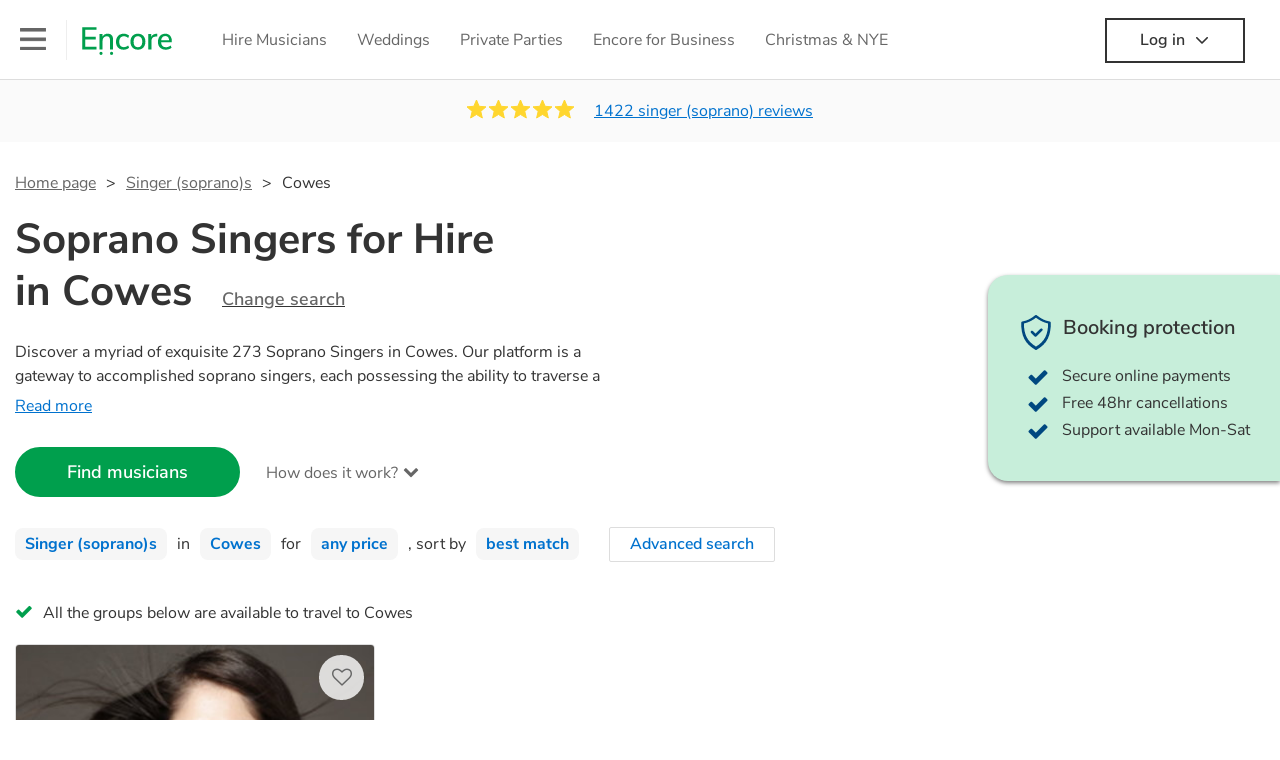

--- FILE ---
content_type: text/html; charset=utf-8
request_url: https://encoremusicians.com/hire/singer-(soprano)s/cowes
body_size: 90142
content:
<!DOCTYPE html><html lang="en"><head><title>Best Soprano Singers for Hire in Cowes</title><meta type="category-page"><meta charset="utf-8"><meta http-equiv="X-UA-Compatible" content="IE=edge,chrome=1"><meta name="viewport" content="width=device-width, initial-scale=1.0, maximum-scale=5.0"><meta property="og:title" content="Best Soprano Singers for Hire in Cowes"><meta property="og:site_name" content="Encore"><meta property="og:type" content="website"><meta property="og:image" content="https://encoremusicians.com/img/fb-share-client.jpg"><meta property="og:description" content="Hire Soprano Singers in Cowes for your event. Choose from 273 of the most professional Soprano Singers"><meta name="description" content="Hire Soprano Singers in Cowes for your event. Choose from 273 of the most professional Soprano Singers"><link rel="apple-touch-icon-precomposed" sizes="57x57" href="https://encoremusicians.com/img/apple-touch-icon-57x57.png"><link rel="apple-touch-icon-precomposed" sizes="114x114" href="https://encoremusicians.com/img/apple-touch-icon-114x114.png"><link rel="apple-touch-icon-precomposed" sizes="72x72" href="https://encoremusicians.com/img/apple-touch-icon-72x72.png"><link rel="apple-touch-icon-precomposed" sizes="144x144" href="https://encoremusicians.com/img/apple-touch-icon-144x144.png"><link rel="apple-touch-icon-precomposed" sizes="60x60" href="https://encoremusicians.com/img/apple-touch-icon-60x60.png"><link rel="apple-touch-icon-precomposed" sizes="120x120" href="https://encoremusicians.com/img/apple-touch-icon-120x120.png"><link rel="apple-touch-icon-precomposed" sizes="76x76" href="https://encoremusicians.com/img/apple-touch-icon-76x76.png"><link rel="apple-touch-icon-precomposed" sizes="152x152" href="https://encoremusicians.com/img/apple-touch-icon-152x152.png"><link rel="icon" type="image/png" href="https://encoremusicians.com/img/favicon-196x196.png" sizes="196x196"><link rel="icon" type="image/png" href="https://encoremusicians.com/img/favicon-128x128.png" sizes="128x128"><link rel="icon" type="image/png" href="https://encoremusicians.com/img/favicon-96x96.png" sizes="96x96"><link rel="icon" type="image/png" href="https://encoremusicians.com/img/favicon-32x32.png" sizes="32x32"><link rel="icon" type="image/png" href="https://encoremusicians.com/img/favicon-16x16.png" sizes="16x16"><meta name="application-name" content="Encore Musicians"><meta name="msapplication-TileColor" content="#009F4D"><meta name="msapplication-TileImage" content="https://encoremusicians.com/img/mstile-144x144.png"><meta name="msapplication-square70x70logo" content="https://encoremusicians.com/img/mstile-70x70.png"><meta name="msapplication-square150x150logo" content="https://encoremusicians.com/img/mstile-150x150.png"><meta name="msapplication-wide310x150logo" content="https://encoremusicians.com/img/mstile-310x150.png"><meta name="msapplication-square310x310logo" content="https://encoremusicians.com/img/mstile-310x310.png"><meta name="p:domain_verify" content="0ed437205947eaaaaa936a079b54d77d"><meta name="theme-color" content="#333333"><link type="application/opensearchdescription+xml" rel="search" title="Encore" href="/osdd.xml"><script type="application/ld+json">[{"@context":"http://schema.org","@type":"BreadcrumbList","itemListElement":[{"@type":"ListItem","position":1,"name":"Home","item":"https://encoremusicians.com/"},{"@type":"ListItem","position":2,"name":"Singer (soprano)s","item":"https://encoremusicians.com/hire/singer-(soprano)s"},{"@type":"ListItem","position":3,"name":"Cowes","item":"https://encoremusicians.com/hire/singer-(soprano)s/cowes"}]},{"@context":"http://schema.org","@type":"Service","serviceType":"Singer (soprano)","name":"Hire Singer (soprano) in Cowes","areaServed":"Cowes","provider":{"@type":"Organization","name":"Encore Musicians"},"hasOfferCatalog":{"@type":"OfferCatalog","itemListElement":[{"@type":"Offer","name":"Mehreen Shah","priceCurrency":"GBP","itemOffered":{"@type":"Service","url":"https://encoremusicians.com/Mehreen-Shah","image":"https://storage.googleapis.com/encore_profilepictures/240/5ab453a34fc38f4b10245da0.jpg?1549280113859","potentialAction":{"@type":"Action","name":"Check availability","location":{"@type":"Place","name":"Lymington"},"target":{"@type":"EntryPoint","httpMethod":"https://encoremusicians.com/Mehreen-Shah/enquire"}}},"price":250},{"@type":"Offer","name":"Katie Brown","priceCurrency":"GBP","itemOffered":{"@type":"Service","url":"https://encoremusicians.com/Katie-Brown-1","image":"https://storage.googleapis.com/encore_profilepictures/240/65480d93252a9670dd755270.jpg?1699221474156","potentialAction":{"@type":"Action","name":"Check availability","location":{"@type":"Place","name":"Chichester"},"target":{"@type":"EntryPoint","httpMethod":"https://encoremusicians.com/Katie-Brown-1/enquire"}}},"price":231.25},{"@type":"Offer","name":"Poppy Neame - Classical Crossover Soprano","priceCurrency":"GBP","itemOffered":{"@type":"Service","url":"https://encoremusicians.com/poppyneame","image":"https://storage.googleapis.com/encore_profilepictures/240/64d8c117193e5919ebb03e55.jpg?1709677115163","potentialAction":{"@type":"Action","name":"Check availability","location":{"@type":"Place","name":"Fordingbridge"},"target":{"@type":"EntryPoint","httpMethod":"https://encoremusicians.com/poppyneame/enquire"}}},"price":300},{"@type":"Offer","name":"Abigail Fancourt","priceCurrency":"GBP","itemOffered":{"@type":"Service","url":"https://encoremusicians.com/Abigail-Fancourt","image":"https://storage.googleapis.com/encore_profilepictures/240/5756cef16bac7bbe4e951153.jpg?1586437079420","potentialAction":{"@type":"Action","name":"Check availability","location":{"@type":"Place","name":"Southampton"},"target":{"@type":"EntryPoint","httpMethod":"https://encoremusicians.com/Abigail-Fancourt/enquire"}}},"price":160},{"@type":"Offer","name":"Jennifer Parker-Lummis","priceCurrency":"GBP","itemOffered":{"@type":"Service","url":"https://encoremusicians.com/Jennifer-Parker-Lummis-1","image":"https://storage.googleapis.com/encore_profilepictures/240/5bcdbb1eeb15344eb65e3343.jpg?1540209974298","potentialAction":{"@type":"Action","name":"Check availability","location":{"@type":"Place","name":"Gosport"},"target":{"@type":"EntryPoint","httpMethod":"https://encoremusicians.com/Jennifer-Parker-Lummis-1/enquire"}}},"price":200},{"@type":"Offer","name":"Carley Williams","priceCurrency":"GBP","itemOffered":{"@type":"Service","url":"https://encoremusicians.com/Carley","image":"https://storage.googleapis.com/encore_profilepictures/240/5e6121afe508e37aac00fb42.jpg?1620384719686","potentialAction":{"@type":"Action","name":"Check availability","location":{"@type":"Place","name":"Fareham"},"target":{"@type":"EntryPoint","httpMethod":"https://encoremusicians.com/Carley/enquire"}}},"price":130},{"@type":"Offer","name":"Elena Strachan","priceCurrency":"GBP","itemOffered":{"@type":"Service","url":"https://encoremusicians.com/Elena.Strachan","image":"https://storage.googleapis.com/encore_profilepictures/240/6786ba9d35cee696c674c5ce.jpg?1764970137580","potentialAction":{"@type":"Action","name":"Check availability","location":{"@type":"Place","name":"Romsey"},"target":{"@type":"EntryPoint","httpMethod":"https://encoremusicians.com/Elena.Strachan/enquire"}}},"price":200},{"@type":"Offer","name":"Izzy","priceCurrency":"GBP","itemOffered":{"@type":"Service","url":"https://encoremusicians.com/Izzy-soprano","image":"https://storage.googleapis.com/encore_profilepictures/240/586a85c8ba16e1a2596267a0.jpg?1744130169482","potentialAction":{"@type":"Action","name":"Check availability","location":{"@type":"Place","name":"Selsey"},"target":{"@type":"EntryPoint","httpMethod":"https://encoremusicians.com/Izzy-soprano/enquire"}}},"price":500},{"@type":"Offer","name":"Jasmine Faulkner","priceCurrency":"GBP","itemOffered":{"@type":"Service","url":"https://encoremusicians.com/Jasmine-Faulkner","image":"https://storage.googleapis.com/encore_profilepictures/240/612f9d302840933021570492.jpg?1630510584586","potentialAction":{"@type":"Action","name":"Check availability","location":{"@type":"Place","name":"London"},"target":{"@type":"EntryPoint","httpMethod":"https://encoremusicians.com/Jasmine-Faulkner/enquire"}}}},{"@type":"Offer","name":"Chess Taylor","priceCurrency":"GBP","itemOffered":{"@type":"Service","url":"https://encoremusicians.com/Chess-Taylor","image":"https://storage.googleapis.com/encore_profilepictures/240/5edf83c9aa167e36be161b6e.jpg?1683286557209","potentialAction":{"@type":"Action","name":"Check availability","location":{"@type":"Place","name":"Gerrards Cross"},"target":{"@type":"EntryPoint","httpMethod":"https://encoremusicians.com/Chess-Taylor/enquire"}}},"price":300},{"@type":"Offer","name":"Teresa De Roberto","priceCurrency":"GBP","itemOffered":{"@type":"Service","url":"https://encoremusicians.com/Teresa-De-Roberto","image":"https://storage.googleapis.com/encore_profilepictures/240/56e31bdb489e75c70d3aedf9.jpg?1561068226740","potentialAction":{"@type":"Action","name":"Check availability","location":{"@type":"Place","name":"Yeovil"},"target":{"@type":"EntryPoint","httpMethod":"https://encoremusicians.com/Teresa-De-Roberto/enquire"}}},"price":250},{"@type":"Offer","name":"Vina Rose","priceCurrency":"GBP","itemOffered":{"@type":"Service","url":"https://encoremusicians.com/Vina-Rose","image":"https://storage.googleapis.com/encore_profilepictures/240/63da4f0dbca31ca912bbc02a.jpg?1675253135710","potentialAction":{"@type":"Action","name":"Check availability","location":{"@type":"Place","name":"London"},"target":{"@type":"EntryPoint","httpMethod":"https://encoremusicians.com/Vina-Rose/enquire"}}},"price":380},{"@type":"Offer","name":"Joanne McGahon","priceCurrency":"GBP","itemOffered":{"@type":"Service","url":"https://encoremusicians.com/Joanne-McGahon","image":"https://storage.googleapis.com/encore_profilepictures/240/56e96bbbd86f372c0dd96409.jpg?1523919421423","potentialAction":{"@type":"Action","name":"Check availability","location":{"@type":"Place","name":"London"},"target":{"@type":"EntryPoint","httpMethod":"https://encoremusicians.com/Joanne-McGahon/enquire"}}},"price":250},{"@type":"Offer","name":"Rhiannon Llewellyn","priceCurrency":"GBP","itemOffered":{"@type":"Service","url":"https://encoremusicians.com/Rhiannon-Llewellyn","image":"https://storage.googleapis.com/encore_profilepictures/240/54d96abc5e64868a1c64134f.jpg?1502804569868","potentialAction":{"@type":"Action","name":"Check availability","location":{"@type":"Place","name":"London"},"target":{"@type":"EntryPoint","httpMethod":"https://encoremusicians.com/Rhiannon-Llewellyn/enquire"}}},"price":180},{"@type":"Offer","name":"Andrea Tweedale Classical Soprano - Castle Events","priceCurrency":"GBP","itemOffered":{"@type":"Service","url":"https://encoremusicians.com/Classical-Soprano---Castle-Events","image":"https://storage.googleapis.com/encore_profilepictures/240/6540f138e5f6b90667914e57.jpg?1699126487568","potentialAction":{"@type":"Action","name":"Check availability","location":{"@type":"Place","name":"Bedford"},"target":{"@type":"EntryPoint","httpMethod":"https://encoremusicians.com/Classical-Soprano---Castle-Events/enquire"}}},"price":375},{"@type":"Offer","name":"Naomi Rogers Soprano","priceCurrency":"GBP","itemOffered":{"@type":"Service","url":"https://encoremusicians.com/Naomi-Rogers","image":"https://storage.googleapis.com/encore_profilepictures/240/54de1cd41c87f76f71403a70.jpg?1762875299699","potentialAction":{"@type":"Action","name":"Check availability","location":{"@type":"Place","name":"Newmarket"},"target":{"@type":"EntryPoint","httpMethod":"https://encoremusicians.com/Naomi-Rogers/enquire"}}},"price":400},{"@type":"Offer","name":"Nicola Said","priceCurrency":"GBP","itemOffered":{"@type":"Service","url":"https://encoremusicians.com/Nicola-Said","image":"https://storage.googleapis.com/encore_profilepictures/240/56c4d7178d18431a36fc7459.jpg?1583410414287","potentialAction":{"@type":"Action","name":"Check availability","location":{"@type":"Place","name":"London"},"target":{"@type":"EntryPoint","httpMethod":"https://encoremusicians.com/Nicola-Said/enquire"}}},"price":180},{"@type":"Offer","name":"Chloe Finch","priceCurrency":"GBP","itemOffered":{"@type":"Service","url":"https://encoremusicians.com/chloefinchmusic","image":"https://storage.googleapis.com/encore_profilepictures/240/63ef9848ddd40d8f72a678fb.jpg?1735982851596","potentialAction":{"@type":"Action","name":"Check availability","location":{"@type":"Place","name":"Loughborough"},"target":{"@type":"EntryPoint","httpMethod":"https://encoremusicians.com/chloefinchmusic/enquire"}}},"price":160}]}},{"@context":"http://schema.org","@type":"LocalBusiness","url":"https://encoremusicians.com/hire/singer-(soprano)s/cowes","name":"Cowes Singer (soprano)s","currenciesAccepted":"GBP","paymentAccepted":"All credit/debit cards","openingHours":"Mo-Su","logo":"https://encoremusicians.com/img/logo.png","image":"https://encoremusicians.com/img/logo.png","priceRange":"£160 - £800+","aggregateRating":{"@type":"AggregateRating","ratingValue":4.96,"bestRating":"5","worstRating":"1","reviewCount":1422},"telephone":"020 3111 1480","address":{"@type":"PostalAddress","streetAddress":"103 Gaunt Street","addressLocality":"London","addressRegion":"London","postalCode":"SE1 6DP","addressCountry":"UK"}},{"@context":"http://schema.org","@type":"FAQPage","mainEntity":[{"@type":"Question","name":"Can any singer (soprano) play my favourite song?","acceptedAnswer":{"@type":"Answer","text":"Professional singer (soprano)s will often take requests, but you will need to give them plenty of notice. Please also keep in mind that singer (soprano)s may ask for an small additional fee to prepare songs that aren't already on their song list. You can view the singer (soprano)'s song list on their Encore profile."}},{"@type":"Question","name":"How much time do singer (soprano)s take to set up?","acceptedAnswer":{"@type":"Answer","text":"Your singer (soprano) will usually arrive about an hour or so before their performance begins to set up and get settled before they start playing. To avoid any delays, make sure the performance space is ready for the singer (soprano) prior to their arrival."}},{"@type":"Question","name":"My venue has asked for the performer’s PLI & PAT inspection certificates. What are these?","acceptedAnswer":{"@type":"Answer","text":"PLI stands for Public Liability Insurance. This insurance covers damage to another person or their property (it is also known as third party insurance). As many of our singer (soprano)s are members of the Musician's Union, they are already covered by PLI up to £10 million. PAT stands for portable appliance testing. Most of our singer (soprano)s will already have a PAT inspection certificate for their musical equipment/PA system, which they can provide to your venue if they need it."}}]}]</script><!-- Google Tag Manager --><link rel="preconnect" href="https://www.googletagmanager.com" crossorigin><script async>window.dataLayer = window.dataLayer || [];
function gtag(){dataLayer.push(arguments);}
(function(w,d,s,l,i){w[l]=w[l]||[];w[l].push({'gtm.start':new Date().getTime(),event:'gtm.js'});var f=d.getElementsByTagName(s)[0],j=d.createElement(s),dl=l!='dataLayer'?'&l='+l:'';j.async=true;j.src='https://www.googletagmanager.com/gtm.js?id='+i+dl;f.parentNode.insertBefore(j,f);})(window,document,'script','dataLayer','GTM-TP4RD94');</script><!-- End Google Tag Manager --><script>var US_ENABLED = false; </script><link rel="canonical" href="https://encoremusicians.com/hire/singer-(soprano)s/cowes"><link rel="next" href="/hire/singer-(soprano)s/cowes?p=2"><link rel="preconnect" href="https://www.google.com" crossorigin><link rel="preconnect" href="https://www.google-analytics.com" crossorigin><link rel="preconnect" href="https://stats.g.doubleclick.net" crossorigin><link rel="preconnect" href="https://www.google.co.uk" crossorigin><link rel="preconnect" href="https://fonts.gstatic.com" crossorigin><link rel="preload" as="font" type="font/woff2" href="/dist/B-jkhYfk-fontawesome-webfont.woff2" crossorigin><link href="/dist/CyFJpeCa-public.css" rel="stylesheet"><link href="/dist/mMvueLSW-font-awesome.css" rel="stylesheet"><style>.button__label,.public-navbar,.public-sidebar{font-size:16px}.button{border-radius:2px;height:50px;outline:0;padding:0 20px;white-space:nowrap}.button__label{font-weight:600;text-align:center}.public-navbar__wrapper{z-index:3001}.public-sidebar__backdrop{z-index:3002}.public-sidebar__container{z-index:3003}.index-page__head__search__button{z-index:3101}.index-page__head__search .autocomplete{z-index:3102}#navbar-react,.public-navbar__menu{position:relative}.public-navbar{-ms-flex-pack:space-between;border-bottom:1px solid #ddd;border-top:1px solid #0000;color:#666;display:flex;font-weight:600;height:80px;-moz-justify-content:space-between;-ms-justify-content:space-between;justify-content:space-between;padding:10px 20px}.public-navbar__left{-moz-align-items:center;-ms-align-items:center;align-items:center;display:flex;-moz-flex-direction:row;flex-direction:row;-moz-flex-grow:1;-ms-flex-grow:1;flex-grow:1;height:100%;margin-right:20px}.public-navbar__right{-ms-flex-pack:flex-end;-moz-align-items:center;-ms-align-items:center;align-items:center;display:flex;float:right;-moz-justify-content:flex-end;-ms-justify-content:flex-end;justify-content:flex-end}.public-navbar__separator{border-left:1px solid #eee;height:40px;margin:0 15px}.public-navbar__login{padding:0 15px;position:relative}.public-navbar__login__button{align-items:center;border:2px solid #333;color:#333;display:flex;height:45px;justify-content:center;line-height:43px;min-width:140px;padding:0 15px;text-align:center}.public-navbar__login__button__icon{margin-bottom:5px;margin-left:8px;position:relative;top:2px}.public-navbar__wrapper{background:#fff;left:0;position:absolute;right:0;top:0}.public-sidebar__backdrop{background:#000;bottom:0;display:none;left:0;opacity:.5;position:fixed;right:0;top:0}.public-sidebar__container{background:#fff;bottom:0;color:#666;font-weight:600;height:100%;left:-260px;overflow:hidden;padding:20px 0;position:fixed;top:0;width:260px}.public-sidebar__menu{height:100%;position:relative;white-space:nowrap}.public-sidebar__menu__mega-menu{display:none}@media (max-width:1200px){.public-sidebar__menu__mega-menu{display:block}}.public-sidebar__menu__inner{display:none;height:100%;height:calc(100% - 40px);vertical-align:top;white-space:normal;width:100%}.public-sidebar__menu__inner__heading{color:#333;font-size:18px;font-weight:600;margin-bottom:15px;margin-top:20px}.public-sidebar__menu__inner__scrollbox{-webkit-overflow-scrolling:touch;height:100%;height:calc(100% - 43px);overflow-y:scroll;padding:0 20px}.public-sidebar__menu__item{color:#666;display:block;font-weight:400;padding:10px 0;position:relative}.public-sidebar__menu__item__icon{fill:#666;color:#666;display:inline-block;height:18px;margin-right:8px;position:relative;top:4px;width:18px}.public-sidebar__menu__item__chevron-left{color:#666;display:inline-block;margin-right:10px;position:relative;top:5px}.public-sidebar__menu__item__chevron-right{color:#666;position:absolute;right:0;top:10px}.public-sidebar__menu__separator{border-bottom:1px solid #eee;margin:10px 0}#content{padding-top:0!important}@media (max-width:991px){.public-navbar__login{margin-top:10px;padding:0}.public-navbar__login__button{position:inherit;right:auto;top:auto}.public-navbar__login.--navbar{display:none}}.public-navbar__separator.--logo{margin:0 15px 0 20px}.public-mega-menu__nav{-moz-align-items:center;-ms-align-items:center;align-items:center;display:flex;height:60px;margin:0 auto;max-width:850px;overflow:hidden;padding:0 15px 0 30px}.public-mega-menu__nav__item{border-bottom:2px solid #0000;border-top:2px solid #0000;display:block;transition:.1s ease-in .2s}.public-mega-menu__nav__item.--active,.public-mega-menu__nav__item: hover{border-bottom:2px solid #333;color:#333}.public-mega-menu__nav__item__link{border-bottom:1px solid #0000;border-top:1px solid #0000;color:#666;cursor:pointer;display:block;font-weight:500;padding:10px 15px;transition:border,color .1s ease-in .2s;white-space:nowrap}.public-mega-menu__nav__item__link:hover{border-bottom:1px solid #fff;color:#333}.public-mega-menu__nav__item__filler{display:block;height:20px;opacity:0;position:absolute;width:100px}.public-navbar__menu__icon{background-repeat:no-repeat;background-size:cover;cursor:pointer;display:inline-block;height:22px;position:relative;top:2px;transition:ease-in;width:26px}.public-navbar__menu__icon.--default{background-image:url(/img/navbar/menu-black.png)}.public-navbar__menu__icon.--default: active{filter:opacity(.5)}.public-navbar__menu__icon.--transparent{background-image:url(/img/navbar/menu-white.png)}.public-navbar__menu__icon.--transparent: active{filter:opacity(.5)}.public-navbar__menu__quote-count{background:#d0021b;border-radius:50%;color:#fff;display:none;font-size:12px;left:16px;padding:0 5px;position:absolute;top:-10px}@media (max-width:767px){.public-navbar__menu__quote-count{display:block}}.public-navbar__logo{background-image:url([data-uri]);background-position:50%;background-repeat:no-repeat;background-size:100%;cursor:pointer;height:30px;margin-right:5px;position:relative;top:1px;transition:0s ease-in .2s;width:90px}.public-navbar__wrapper.--transparent{background:#0000;color:#fff}.public-navbar__wrapper.--transparent .public-navbar{border-bottom:1px solid #0000}.public-navbar__wrapper.--transparent .public-navbar__logo{background-image:url([data-uri])}.public-navbar__wrapper.--transparent .public-navbar__enquiry.--navbar .public-navbar__enquiry__event-expand,.public-navbar__wrapper.--transparent .public-navbar__enquiry.--navbar .public-navbar__enquiry__event-label,.public-navbar__wrapper.--transparent .public-navbar__messages__icon{color:#fff}.public-navbar__wrapper.--transparent .public-navbar__enquiry.--navbar .public-navbar__enquiry__label,.public-navbar__wrapper.--transparent .public-navbar__login.--navbar .public-navbar__login__button{border:2px solid #fff;color:#fff}.public-navbar__wrapper.--transparent .public-navbar__login.--navbar .public-navbar__login__button: hover{border:2px solid #ddd;color:#ddd}.public-navbar__wrapper.--transparent .public-mega-menu__nav__item{border-bottom:2px solid #0000}.public-navbar__wrapper.--transparent .public-mega-menu__nav__item__link{color:#fff}.public-navbar__wrapper.--transparent .public-navbar__menu__icon{background-image:url(/img/navbar/menu-white.png)}</style><style>.button{height:50px;padding:0 20px;border-radius:2px;outline:0}.button.\--primary{background-color:#009f4d;border:1px solid #009f4d;color:#fff}.button.\--primary:hover{background-color:#00bb5b;border:1px solid #00bb5b}.button.\--primary:active,.button.\--primary:active:focus,.button.\--primary:focus{background-color:#029348;border:1px solid #029348}.button.\--secondary{background-color:#0072ce;border:1px solid #0072ce;color:#fff}.button.\--secondary:hover{background-color:#1383de;border:1px solid #1383de}.button.\--secondary:active,.button.\--secondary:active:focus,.button.\--secondary:focus{background-color:#006cc4;border:1px solid #006cc4}.button.\--tertiary{background-color:#fff;border:1px solid #ddd;color:#0072ce}.button.\--tertiary:hover{color:#1383de;border-color:#0072ce}.button.\--tertiary:active,.button.\--tertiary:active:focus,.button.\--tertiary:focus{color:#006cc4}.button.\--alternative{background-color:#e0e0e0;border:1px solid #e0e0e0}.button.\--alternative:hover{background-color:#d3d3d3;border:1px solid #d3d3d3}.button.\--link{border:none;color:#333;text-decoration:underline;background:#fff}.button.\--disabled{cursor:default;opacity:.5}.button__icon{font-size:18px;top:1px;margin-right:10px}.button__label{text-align:center;font-size:16px;font-weight:600}.button__label.\--primary{color:#fff}.expandable-text__text{margin:0}.expandable-text__button{display:inline-block;margin-top:5px;color:#0072ce}.expandable-text__button:hover{cursor:pointer}.expandable-text__button__icon{position:relative;top:2px;margin-left:5px;font-size:20px;font-weight:700}.star-rating__star:not(:last-child){margin-right:3px}.rating-banner{padding:20px 0 16px;background:#fafafa;min-height:62px}@media (max-width:767px){.rating-banner{padding:20px 0 18px;border-bottom:1px solid #eee}}.rating-banner__container{display:-webkit-box;display:-moz-box;display:-ms-flexbox;display:-webkit-flex;display:flex;-webkit-flex-direction:column;-moz-flex-direction:column;-ms-flex-direction:column;flex-direction:column}@media (max-width:767px){.rating-banner__container{max-width:485px}}.rating-banner__rating{display:-webkit-box;display:-moz-box;display:-ms-flexbox;display:-webkit-flex;display:flex;margin-right:40px}@media (max-width:991px){.rating-banner__rating{-webkit-flex-direction:column;-moz-flex-direction:column;-ms-flex-direction:column;flex-direction:column;margin-right:0;margin-bottom:10px}}@media (max-width:767px){.rating-banner__rating{display:none}}.rating-banner__rating__text{font-size:16px;font-weight:600;line-height:22px;margin-right:10px}@media (max-width:991px){.rating-banner__rating__text{-webkit-box-ordinal-group:1;-moz-box-ordinal-group:1;-ms-flex-order:1;-webkit-order:1;order:1;display:block;margin-right:0;font-size:18px}}@media (max-width:991px){.rating-banner__rating__logo{-webkit-box-ordinal-group:0;-moz-box-ordinal-group:0;-ms-flex-order:0;-webkit-order:0;order:0;margin-bottom:3px}}.rating-banner__rating__logo__stars{position:relative;top:-6px;width:80px;margin-right:10px}.rating-banner__rating__logo__company{display:inline-block;position:relative;top:-1px;height:20px}@media (max-width:991px){.rating-banner__rating__logo__company{left:-6px}}.rating-banner__rating__logo__company a{color:#333}.rating-banner__reviews{display:-webkit-box;display:-moz-box;display:-ms-flexbox;display:-webkit-flex;display:flex;-webkit-justify-content:center;-moz-justify-content:center;-ms-justify-content:center;justify-content:center;-ms-flex-pack:center}@media (max-width:991px){.rating-banner__reviews{-webkit-flex-direction:row;-moz-flex-direction:row;-ms-flex-direction:row;flex-direction:row}}.rating-banner__reviews__link{color:#0072ce;text-decoration:underline}.rating-banner__reviews .star-rating__container{margin-right:20px;position:relative;top:-3px;white-space:nowrap}@media (max-width:991px){.rating-banner__reviews .star-rating__container{margin-right:10px}}.breadcrumb{display:-webkit-box;display:-moz-box;display:-ms-flexbox;display:-webkit-flex;display:flex;-webkit-flex-wrap:wrap;-moz-flex-wrap:wrap;-ms-flex-wrap:wrap;flex-wrap:wrap;margin-bottom:30px}@media (max-width:767px){.breadcrumb{margin-bottom:20px}}.breadcrumb__item{position:relative;font-size:16px;line-height:22px}@media (max-width:767px){.breadcrumb__item{line-height:28px}}.breadcrumb__item__label.\--active{color:#333}.breadcrumb__item__label.\--link{color:#666;cursor:pointer;text-decoration:underline}.breadcrumb__item:not(:last-child){margin-right:10px;padding-right:20px}.breadcrumb__item:not(:last-child):after{content:">";position:absolute;right:0}.autocomplete__container{width:200px}.autocomplete__label{font-size:16px;margin-bottom:10px}.autocomplete__input{height:40px;width:100%;border-radius:4px;border:1px solid #ddd;background-color:#fff;padding:5px 8px;-webkit-appearance:none;outline:0}.autocomplete__close{position:absolute;font-size:20px;color:#aaa;right:19px;top:19px;cursor:pointer}.autocomplete__close:hover{color:#888}.autocomplete__dropdown{position:relative;width:100%;z-index:1000}.autocomplete__dropdown__list{width:100%;max-height:200px;overflow-y:scroll;border:1px solid #ddd;background-color:#fff;list-style:none;padding:0;border-radius:4px;margin-top:0;margin-bottom:0}.autocomplete__dropdown__list.\--message{border-bottom-left-radius:0;border-bottom-right-radius:0}.autocomplete__dropdown__list__container{position:absolute;z-index:99;width:100%}.autocomplete__dropdown__list__item{height:40px;padding:10px;overflow:hidden}.autocomplete__dropdown__list__item:hover{cursor:pointer}.autocomplete__dropdown__list__item.\--active{background-color:#eee}.autocomplete__dropdown__list__item.\--no-result:hover{background-color:#fff;cursor:auto}.autocomplete__dropdown__list__message{font-size:14px;border:1px solid #ddd;background-color:#fff;padding:10px;border-bottom-left-radius:4px;border-bottom-right-radius:4px}.autocomplete__dropdown__list__message__link{font-size:14px;text-decoration:underline;cursor:pointer}.pac-item{padding:5px 10px}.pac-icon{display:none}.pac-logo:after{background-size:80px 10px}#rheostat-slider .rheostat{overflow:visible}#rheostat-slider .rheostat-slider{margin:15px 15px 10px;max-width:350px}#rheostat-slider .rheostat-background{background-color:#fbfbfb;border:1px solid #ddd;position:relative;height:10px!important;top:-3px;border-radius:4px}#rheostat-slider .rheostat-progress{z-index:3;background-color:#0072ce!important;position:absolute!important;border-radius:4px;height:10px;top:-3px}#rheostat-slider .rheostat-handle{position:absolute;cursor:pointer;width:30px!important;height:30px!important;border:1px solid #ddd!important;background-color:#fbfbfb!important;border-radius:30px!important;outline:0!important;z-index:4!important;box-shadow:0 2px 2px rgba(72,72,72,.3)!important;margin-left:-16px!important;top:-14px!important}#rheostat-slider .rheostat-handle:after,#rheostat-slider .rheostat-handle:before{content:"";display:block;position:absolute;background-color:#fbfbfb}.input__label{font-size:16px;margin-bottom:10px}.input__field{height:35px;width:200px;border-radius:4px;border:1px solid #e5e5e5;background-color:#fff;padding:5px 8px;-webkit-appearance:none;outline:0;display:inline-block}.input__error{display:inline-block;margin-left:20px}@media (max-width:767px){.input__error{display:block;margin-left:0;margin-top:10px}}.input__error__icon{color:red;font-size:18px}.input__error__text{color:red;margin-left:10px;font-size:14px}.input__criteria__container{margin-top:5px}.input__criteria__item{display:inline-block}.input__criteria__item:not(:last-child){margin-right:10px}.input__criteria__icon{margin-right:5px;color:#0072ce;font-size:14px}.input__criteria__text{font-size:12px;color:#333}.text-selector__text{height:60px;width:164px;border:1px solid #ddd;border-radius:4px;background-color:#fff;color:#666;font-size:16px;font-weight:500;padding:5px 10px;cursor:pointer;display:table-cell;vertical-align:middle;text-align:center}.text-selector__text:hover{box-shadow:0 1px 2px rgba(0,0,0,.2);color:#0072ce}.text-selector__text.\--selected{border:1px solid #0072ce;color:#0072ce}.editable-text-selector__text{height:58px;width:164px;border:1px solid #ddd;border-radius:4px;background-color:#fff;color:#0072ce;font-size:16px;font-weight:500;padding:5px 20px;cursor:pointer;display:table-cell;vertical-align:middle;text-align:center}.editable-text-selector__text:hover{box-shadow:0 1px 2px rgba(0,0,0,.2)}.editable-text-selector__text.\--selected{cursor:auto;border:1px solid #0072ce}.editable-text-selector__input{height:40px;padding:5px 0;border:0;border-bottom:1px solid #ddd;-webkit-appearance:none;outline:0;color:#333;width:100%}.editable-text-selector__input::-moz-placeholder{font-size:16px;font-style:italic}.editable-text-selector__input::-ms-input-placeholder{font-size:16px;font-style:italic}.editable-text-selector__input::-webkit-input-placeholder{font-size:16px;font-style:italic}.radio-selector-group__container>.text-selector__container{display:inline-block;margin-right:10px}.radio-selector-group__container>.text-selector__container:last-child{margin-right:0}@media (max-width:450px){.radio-selector-group__container>.text-selector__container{display:table;margin-bottom:10px;width:100%}.radio-selector-group__container>.text-selector__container:last-child{margin-bottom:0}}.radio-selector-group__label{font-size:16px;line-height:22px;margin-bottom:10px}.video-player__wrapper{position:relative;width:100%}.video-player__wrapper:hover{cursor:pointer}.video-player__wrapper:hover .video-player__overlay{display:block}.video-player__overlay{display:none;position:absolute;top:0;left:0;bottom:0;right:0;background:#000;opacity:.5}.video-player__controls{position:absolute;top:40%;display:table;height:50px;color:#fff;width:100%;z-index:1}.video-player__controls__left{width:100px;display:table-cell;text-align:center;vertical-align:middle}.video-player__controls__middle{width:calc(100% - 200px);display:table-cell;text-align:center;vertical-align:middle}.video-player__controls__right{width:100px;display:table-cell;text-align:center;vertical-align:middle}.video-player__controls__btn-watch{width:120px;height:40px;color:#333;background:#fff;border-radius:20px;cursor:pointer;line-height:40px;margin:0 auto}.video-player__controls__btn-watch__icon{margin-right:10px}.video-player__controls__btn-next,.video-player__controls__btn-prev{cursor:pointer;font-size:45px}.vimeo-player,.youtube-player{background:#000}.vimeo-player__thumbnail,.youtube-player__thumbnail{background-color:#000;background-position:50%;background-repeat:no-repeat;height:350px;background-size:cover}@media (max-width:450px){.vimeo-player__thumbnail,.youtube-player__thumbnail{height:60vw}}.profile-tile{position:relative;background:#fff;color:#333;margin-bottom:20px;height:550px;max-width:360px;border-radius:4px;overflow:hidden;border:1px solid #ddd}@media (max-width:767px){.profile-tile{height:auto;min-height:550px}}.profile-tile:hover{box-shadow:0 1px 2px rgba(0,0,0,.2)}.profile-tile:hover .profile-tile__info__section{background:#fdfdfd}.profile-tile:hover .profile-tile__info__reviews__link:not(.\--no-reviews){text-decoration:underline}.profile-tile:hover .profile-tile__info__reviews__link:not(.\--no-reviews):hover{text-decoration:none}.profile-tile__video{width:100%;height:360px;overflow:hidden;background:#000}.profile-tile__video__close{position:absolute;left:12px;top:20px;cursor:pointer;color:#ddd;font-size:20px}.profile-tile__video .video-player__wrapper{top:60px;height:200px;overflow:hidden}@media (max-width: 767px) {#category-page .category-page__video-header__video-overlay.violinist {object-position:75%}#category-page .category-page__video-header__video-overlay.entertainer,#category-page .category-page__video-header__video-overlay.wedding-entertainer {object-position: 65%}}.profile-tile__image{display:block;background-size:cover;background-repeat:no-repeat;background-position:50%;width:100%;object-fit:cover;aspect-ratio:1}.profile-tile__image:hover{cursor:pointer}.profile-tile__image__section{position:relative}.profile-tile__image__overlay{position:absolute;top:0;left:0;right:0;height:360px;z-index:1;cursor:pointer}@media (max-width:991px){.profile-tile__image__overlay{display:none}.profile-tile__image__overlay.--category-overlay{display:block}}.profile-tile__image__overlay.overlay {width: 100%;height: 100%;top: 0;display: none}.profile-tile__image__overlay:hover.overlay {display: flex;align-items: center;justify-content: center;top: 0;background-color: rgba(0, 0, 0, 0.5);transition: background-color 0.2s linear;}@media (max-width:991px){.profile-tile__image__overlay:hover.overlay{display:none}}.profile-tile__image__overlay__text{position:absolute;top:160px;left:0;right:0;text-align:center;color:#fff;z-index:2;display:none;font-size:18px}.profile-tile__image__overlay__curtain{width:100%;height:100%;background-color:transparent;transition:background-color .2s linear}.profile-tile__image__overlay:hover .profile-tile__image__overlay__curtain{background-color:rgba(0,0,0,.5)}.profile-tile__image__overlay:hover .profile-tile__image__overlay__text{display:block}.profile-tile__label{position:absolute;top:10px;left:15px;background-color:#009f4d;color:#fff;padding:10px 15px;border-radius:2px;font-weight:600}.profile-tile__label .fa{margin-right:6px}.profile-tile__overlay{position:absolute;bottom:0;right:0;left:0;z-index:3}.profile-tile__buttons__section{display:-webkit-box;display:-moz-box;display:-ms-flexbox;display:-webkit-flex;display:flex;-webkit-justify-content:space-between;-moz-justify-content:space-between;-ms-justify-content:space-between;justify-content:space-between;-ms-flex-pack:space-between;-webkit-align-items:center;-moz-align-items:center;-ms-align-items:center;align-items:center;padding:18px 15px}.profile-tile__buttons__watch-btn{-webkit-flex-basis:50%;-moz-flex-basis:50%;-ms-flex-basis:50%;flex-basis:50%;margin-right:5px}.profile-tile__buttons__watch-btn .button{width:100%;height:45px;border-radius:22px;padding:0 10px;transition:border-radius .2s ease-out}.profile-tile__buttons__watch-btn.\--media-playing .button{border-radius:4px}.profile-tile__buttons__watch-btn__icon{font-size:16px;top:-2px;margin-right:10px}.profile-tile__buttons__quote-btn{-webkit-flex-basis:50%;-moz-flex-basis:50%;-ms-flex-basis:50%;flex-basis:50%;margin-left:5px;height:45px;line-height:45px;background:#fff;padding:0 5px;border-radius:22px;text-align:center;border:1px solid #ddd;transition:border-radius .2s ease-out}.profile-tile__buttons__quote-btn.\--media-playing{border-radius:4px}.profile-tile__buttons__quote-btn.\--disabled{cursor:default}.profile-tile__buttons__quote-btn.\--confirmed{background:#fafafa;white-space:nowrap}.profile-tile__buttons__quote-btn__icon{font-size:18px;margin-right:5px}.profile-tile__buttons__quote-btn__icon.\--confirmed{color:#009f4d;cursor:default!important}.profile-tile__buttons__quote-btn__text{color:#0072ce;font-size:16px;line-height:16px;font-weight:600;white-space:nowrap}.profile-tile__buttons__quote-btn__text.\--confirmed{color:#666}.profile-tile__buttons__quote-btn:hover__text{color:#1383de}.profile-tile__info__section{background:#fff;padding:15px;overflow:hidden;min-height:120px;border-top:1px solid #eee}.profile-tile__info__top{display:-webkit-box;display:-moz-box;display:-ms-flexbox;display:-webkit-flex;display:flex;-webkit-justify-content:space-between;-moz-justify-content:space-between;-ms-justify-content:space-between;justify-content:space-between;-ms-flex-pack:space-between;margin-bottom:2px}.profile-tile__info__top.\--noprice{margin-bottom:8px}.profile-tile__info__middle{overflow:hidden;max-height:58px;margin-bottom:5px}.profile-tile__info__bottom{display:-webkit-box;display:-moz-box;display:-ms-flexbox;display:-webkit-flex;display:flex}.profile-tile__info__shortbio{min-height:76px;margin-top:10px;color:#777}@media (max-width:767px){.profile-tile__info__shortbio{min-height:auto}}.profile-tile__info__shortbio .expandable-text__button{color:#666;font-size:14px;margin-top:2px;text-decoration:underline}.profile-tile__info__shortbio .expandable-text__button:hover{text-decoration:none}.profile-tile__info__reviews__stars{margin-right:5px}.profile-tile__info__reviews__star{color:#fde16d;font-size:16px;letter-spacing:2px}.profile-tile__info__reviews__link{font-size:14px;white-space:nowrap}.profile-tile__info__reviews__link:not(.\--no-reviews){color:#666;cursor:pointer}@media (max-width:991px){.profile-tile__info__reviews__link:not(.\--no-reviews){text-decoration:underline}}.profile-tile__info__reviews__link.\--no-reviews{color:#666}.profile-tile__info__price{color:#009f4d;font-weight:700;position:relative;top:-4px;-webkit-touch-callout:none;-webkit-user-select:none;-khtml-user-select:none;-moz-user-select:none;-ms-user-select:none;user-select:none}.profile-tile__info__price__label{font-size:16px;margin-right:5px}.profile-tile__info__price__value{font-size:20px}.profile-tile__info__name{font-size:20px;cursor:pointer}.profile-tile__info__name__text{display:inline-block;color:#333;font-size:20px;font-weight:500;line-height:26px;margin:0 10px 0 0}.profile-tile__info__name__link{display:inline-block;white-space:nowrap;font-size:16px;color:#0072ce}.profile-tile__info__name__link:hover{color:#1383de}.profile-tile__info__tag{font-size:16px;color:#555;margin-right:10px;overflow:hidden;text-overflow:ellipsis;white-space:nowrap;display:inline-block;max-width:50%}.profile-tile__info__location{display:table;font-size:16px;white-space:nowrap}.profile-tile__info__location__icon{padding:0 6px 0 2px;display:table-cell;font-size:18px;position:relative;left:1px;top:1px}.profile-tile__info__location__text{display:inline-block;vertical-align:bottom;max-width:150px;overflow:hidden;text-overflow:ellipsis;white-space:nowrap;color:#555}.profile-tile__info__location__text.\--distance{max-width:130px}.profile-tile__info__location__distance{display:inline-block;color:#666;font-size:14px;margin-left:5px}.profile-tile__availability{display:-webkit-box;display:-moz-box;display:-ms-flexbox;display:-webkit-flex;display:flex}.profile-tile__availability__container{position:absolute;top:5px;left:5px;border-radius:8px;border:1px solid #ddd;background:#fff;z-index:5;overflow:hidden;padding:5px 10px;transition:all .3s linear}.profile-tile__availability__icon{top:1px;color:#009f4d;font-size:20px;margin-right:7px}.profile-tile__availability__label.\--media-playing b{display:none}@media (max-width:991px){.profile-tile__availability__label b{display:none}}.profile-tile__shortlist__container{position:absolute;top:10px;right:10px;border-radius:22px;height:45px;width:45px;cursor:pointer;background:hsla(0,0%,100%,.8);z-index:5;overflow:hidden;padding:0 12px 0 13px;transition:all .3s linear}.profile-tile__shortlist__container:hover:not(.\--shortlisted){background:#fff}.profile-tile__shortlist__container:hover:not(.\--shortlisted) .profile-tile__shortlist__icon{color:#d0021b}.profile-tile__shortlist__container.\--shortlisted{background:#fff}.profile-tile__shortlist__container.\--media-playing{width:125px;border-radius:2px;padding:0 20px}.profile-tile__shortlist__container.\--media-playing.\--shortlisted{background:#fff;width:145px}.profile-tile__shortlist__container.\--media-playing.\--shortlisted .profile-tile__shortlist__label{text-decoration:none;color:#333}.profile-tile__shortlist__button{display:-webkit-box;display:-moz-box;display:-ms-flexbox;display:-webkit-flex;display:flex;-webkit-align-items:center;-moz-align-items:center;-ms-align-items:center;align-items:center;overflow:hidden;height:100%}.profile-tile__shortlist__label{color:#666;text-decoration:underline}.profile-tile__shortlist__label.\--shortlisted{color:#333}.profile-tile__shortlist__icon{color:#666;font-size:20px;margin-right:5px;top:1px}.profile-tile__shortlist__icon.\--shortlisted{color:#d0021b;margin-left:0}.profile-tile__shortlist__icon:not(.\--shortlisted):hover{color:#d0021b}#SlidingPanel .sliding-panel__backdrop{position:fixed;top:0;left:0;right:0;bottom:0;z-index:4000;-webkit-overflow-scrolling:touch;background:rgba(0,0,0,.5)}#SlidingPanel .sliding-panel__content{position:fixed;top:100%;left:0;right:0;bottom:0;background:#fff;z-index:4001;overflow:scroll;-webkit-overflow-scrolling:touch;padding:40px}@media (max-width:991px){#SlidingPanel .sliding-panel__content{padding:20px}}#SlidingPanel .sliding-panel__content.\--show{transition:all .4s ease-out;top:40%}@media (max-width:991px){#SlidingPanel .sliding-panel__content.\--show{top:0}}#SlidingPanel .sliding-panel__content.\--hide{transition:all .2s ease-out;top:100%}#SlidingPanel .sliding-panel__close-btn{position:absolute;top:20px;right:40px;cursor:pointer;font-size:22px;width:24px;text-align:center}@media (max-width:767px){#SlidingPanel .sliding-panel__close-btn{right:20px}}.numbered-list__item{position:relative;margin-bottom:20px}.numbered-list__item:not(:last-child):after{content:"";border-left:2px solid #ddd;position:absolute;left:14px;top:30px;height:15px}.numbered-list__item__number{display:inline-block;vertical-align:top;width:30px;height:30px;text-align:center;border-radius:50%;margin-right:10px;padding:5px;position:relative;top:-3px;font-weight:700}.numbered-list__item__number.\--green{background:#009f4d;color:#fff}.numbered-list__item__number.\--gray{background:#f6f6f6;color:#0072ce}.numbered-list__item__text{display:inline-block;vertical-align:middle;font-size:18px;width:calc(100% - 50px)}.stop-scroll-fix{position:fixed;left:0;right:0;height:99999px;overflow-y:scroll}.alert-message__box{display:table;margin:15px 0;width:100%;max-width:850px;border-radius:3px;padding:10px 15px;max-width:600px}.alert-message__box.\--info{border:1px solid #222e4e;background-color:#e9f0ff}.alert-message__box.\--success{border:1px solid #468847;background-color:#dff0d8}.alert-message__box.\--warning{border:1px solid #f5a623;background-color:rgba(245,166,35,.1)}.alert-message__box.\--error{border:1px solid red;background-color:#ffe5df}.alert-message__box.\--warn{border:1px solid #f5a623;background-color:rgba(245,166,35,.1)}.alert-message__left-panel{display:table-cell;width:30px;vertical-align:top}.alert-message__right-panel{display:table-cell;font-size:16px}.alert-message__body__title{font-weight:700;margin:0;line-height:22px;margin-bottom:5px;margin-top:2px}.alert-message__body__description{font-weight:400;margin:0;line-height:22px;margin-bottom:2px}.alert-message__body__link{color:#0072ce;cursor:pointer}.alert-message__icon{font-size:22px;vertical-align:top}.alert-message__icon.\--info{color:#222e4e}.alert-message__icon.\--success{color:#468847}.alert-message__icon.\--warning{color:#f5a623}.alert-message__icon.\--error{color:red;top:-1px}.alert-message__icon.\--warn{color:#f5a623;top:-1px}.shortened-text__text{margin:0}.shortened-text__text:not(.\--expand).\--horizontal{text-overflow:ellipsis;white-space:nowrap}.shortened-text__button{padding-top:10px;color:#0072ce}.shortened-text__button.\--horizontal{padding-top:0;padding-left:10px}@media (max-width:767px){.shortened-text__button.\--horizontal{padding-top:10px;padding-left:0;width:100%}}.shortened-text__button.\--horizontal.\--expand{width:100%;padding-top:10px;padding-left:0}.shortened-text__button__text:hover{cursor:pointer}.bar-chart{position:relative}.bar-chart,.bar-chart__area{display:-webkit-box;display:-moz-box;display:-ms-flexbox;display:-webkit-flex;display:flex;-webkit-flex-grow:1;-moz-flex-grow:1;-ms-flex-grow:1;flex-grow:1}.bar-chart__area{-webkit-justify-content:space-between;-moz-justify-content:space-between;-ms-justify-content:space-between;justify-content:space-between;-ms-flex-pack:space-between;-webkit-align-items:flex-end;-moz-align-items:flex-end;-ms-align-items:flex-end;align-items:flex-end;z-index:1}.bar-chart__item{display:-webkit-box;display:-moz-box;display:-ms-flexbox;display:-webkit-flex;display:flex;-webkit-flex-direction:column;-moz-flex-direction:column;-ms-flex-direction:column;flex-direction:column;-webkit-align-items:center;-moz-align-items:center;-ms-align-items:center;align-items:center;-webkit-justify-content:flex-end;-moz-justify-content:flex-end;-ms-justify-content:flex-end;justify-content:flex-end;-ms-flex-pack:flex-end}.bar-chart__item:not(:last-child){margin-right:5px}.bar-chart__item__label{height:25px;font-size:12px;font-weight:600;line-height:25px;text-align:center}.bar-chart__item__bar{width:24px;border:1px solid #009f4d;border-radius:2px 2px 0 0;background-color:#7fcfa6}@media (max-width:450px){.bar-chart__item__bar{width:15px}}@media (max-width:767px){.bar-chart__item:not(:first-child):not(:last-child):not(:nth-child(6)) .bar-chart__item__bar{margin-bottom:25px}.bar-chart__item:not(:first-child):not(:last-child):not(:nth-child(6)) .bar-chart__item__label{display:none}}.bar-chart__background{position:absolute;top:0;right:0;left:0}.bar-chart__background__line{border-top:1px dashed #eee}.price-calculator-section__title{font-size:22px;font-weight:600;line-height:30px;margin-bottom:10px}.price-calculator-section__description{font-size:16px;line-height:22px;margin-bottom:20px}.price-calculator-section__default-stages{display:-webkit-box;display:-moz-box;display:-ms-flexbox;display:-webkit-flex;display:flex;margin-bottom:20px}@media (max-width:767px){.price-calculator-section__default-stages{-webkit-flex-direction:column;-moz-flex-direction:column;-ms-flex-direction:column;flex-direction:column}}.price-calculator-section__hidden-stages{padding-bottom:40px}.price-calculator-section__stage.\--hours{margin-right:50px}@media (max-width:767px){.price-calculator-section__stage.\--hours{margin-right:0;margin-bottom:20px}}@media (max-width:767px){.price-calculator-section__stage.\--hours .text-selector__container{display:inline-block;width:30%;vertical-align:top;margin-right:7px}}.price-calculator-section__stage.\--hours .text-selector__text{width:132px}@media (max-width:767px){.price-calculator-section__stage.\--group-size{margin-right:0}}@media (max-width:767px){.price-calculator-section__stage.\--group-size .text-selector__container{display:inline-block;width:30%;vertical-align:top;margin-right:7px}}.price-calculator-section__stage.\--group-size .text-selector__text{width:82px}.price-calculator-section__stage.\--quote{border-radius:8px;border:1px solid #eee;background:#f6f6f6;margin-bottom:30px;padding:20px;position:relative}.price-calculator-section__stage.\--inactive{opacity:.5}.price-calculator-section__stage__question{margin-bottom:20px}.price-calculator-section__stage__question.\--quote{margin-bottom:0;position:absolute;top:-9px;left:0}.price-calculator-section__stage__question__number{display:inline-block;vertical-align:top;width:25px;height:25px;text-align:center;background:#009f4d;color:#fff;border-radius:50%;margin-right:10px;padding:2px;position:relative;top:-3px}.price-calculator-section__stage__question__text{font-size:16px;font-weight:600;line-height:22px}.price-calculator-section__stage__quote__label{text-align:center;margin-bottom:5px}.price-calculator-section__stage__quote__value{font-size:20px;font-weight:600;line-height:24px;text-align:center}.price-calculator-section__stage__enquiry__row{display:-webkit-box;display:-moz-box;display:-ms-flexbox;display:-webkit-flex;display:flex}@media (max-width:991px){.price-calculator-section__stage__enquiry__row{-webkit-flex-direction:column;-moz-flex-direction:column;-ms-flex-direction:column;flex-direction:column}}.price-calculator-section__stage__enquiry__left{display:-webkit-box;display:-moz-box;display:-ms-flexbox;display:-webkit-flex;display:flex;-webkit-flex-basis:50%;-moz-flex-basis:50%;-ms-flex-basis:50%;flex-basis:50%}.price-calculator-section__stage__enquiry__expert{padding-right:20px}.price-calculator-section__stage__enquiry__expert__image{border-radius:50%;width:100px;height:100px}@media (max-width:991px){.price-calculator-section__stage__enquiry__expert__image{width:100px;height:100px}}@media (max-width:767px){.price-calculator-section__stage__enquiry__expert__image{width:60px;height:60px}}.price-calculator-section__stage__enquiry__expert__header{font-size:16px;font-weight:600;line-height:22px}.price-calculator-section__stage__enquiry__expert__text{margin-bottom:20px;font-size:16px;line-height:22px;max-width:270px}@media (max-width:767px){.price-calculator-section__stage__enquiry__expert__text{margin-bottom:10px}}@media (max-width:767px){.price-calculator-section__stage__enquiry__buttons.\--desktop{display:none}}.price-calculator-section__stage__enquiry__buttons.\--mobile{display:none}@media (max-width:767px){.price-calculator-section__stage__enquiry__buttons.\--mobile{display:block;margin-top:20px}}.price-calculator-section__stage__enquiry__buttons .button.\--primary{font-size:18px;height:50px;width:170px}@media (max-width:991px){.price-calculator-section__stage__enquiry__buttons .button.\--primary{width:100%}}.price-calculator-section__stage__enquiry__buttons .button.\--link{color:#666;background:0 0;height:40px;width:120px}@media (max-width:991px){.price-calculator-section__stage__enquiry__buttons .button.\--link{width:100%;margin-top:5px}}@media (max-width:767px){.price-calculator-section__stage__enquiry__buttons .button.\--link,.price-calculator-section__stage__enquiry__list{display:none}}.price-calculator-section__stage__enquiry__list__item{position:relative}.price-calculator-section__stage__enquiry__list__item:not(:last-child){margin-bottom:20px}.price-calculator-section__stage__enquiry__list__item:not(:last-child):after{content:"";border-left:2px solid #ddd;position:absolute;left:14px;top:30px;height:15px}.price-calculator-section__stage__enquiry__list__item__number{display:inline-block;vertical-align:top;width:30px;height:30px;text-align:center;background:#009f4d;color:#fff;border-radius:50%;margin-right:10px;padding:5px;position:relative;top:-3px}.price-calculator-section__stage__enquiry__list__item__text{display:inline-block;vertical-align:middle;font-size:16px;width:calc(100% - 50px)}.price-calculator-section__notification{max-width:420px;margin-top:-10px;margin-bottom:30px}.loading-container{padding-top:20px;text-align:center;display:table;width:100%;margin:0 auto}.loading-container .loading-content{display:table-cell;height:100%;vertical-align:middle;overflow:hidden}.loading-container .loading-content img{width:80px;height:80px;margin-bottom:20px}.loading-container .loading-content .loading-text{padding:0 15px;max-width:350px;margin:0 auto;min-width:250px;color:#333;font-family:Nunito Sans,sans-serif;font-size:24px;font-weight:500;line-height:29px;text-align:center;margin-top:20px}@media (max-width:767px){.loading-container .loading-content .loading-text{font-size:22px}}.loading-container .loading-content .loading-dots{margin-top:25px}@media (max-width:767px){.loading-container .loading-content .loading-dots{margin-top:20px}}.loading-container .loading-content .loading-dots .dot{margin-left:6px;margin-right:6px;display:inline-block;background-color:#009f4d;width:18px;height:18px;border-radius:50%}@media (max-width:767px){.loading-container .loading-content .loading-dots .dot{width:16px;height:16px}}.loading-container .loading-content .loading-dots span{animation-name:blink;animation-duration:1.4s;animation-iteration-count:infinite;animation-fill-mode:both}.loading-container .loading-content .loading-dots span:nth-child(2){animation-delay:.2s}.loading-container .loading-content .loading-dots span:nth-child(3){animation-delay:.4s}@keyframes blink{0%{opacity:.2}20%{opacity:1}to{opacity:.2}}.faqs{margin-top:50px}.faqs__title{font-size:28px;font-weight:600;margin:0}.faqs__description{font-size:16px;line-height:22px;margin:20px 0 0}.faqs__list{display:-webkit-box;display:-moz-box;display:-ms-flexbox;display:-webkit-flex;display:flex;-webkit-flex-wrap:wrap;-moz-flex-wrap:wrap;-ms-flex-wrap:wrap;flex-wrap:wrap;margin:30px 0 0}@media (max-width:767px){.faqs__list{-webkit-flex-direction:column;-moz-flex-direction:column;-ms-flex-direction:column;flex-direction:column}}.faqs__item{width:50%}.faqs__item:nth-child(odd){padding-right:30px}@media (max-width:767px){.faqs__item:nth-child(odd){padding-right:0}}.faqs__item:nth-child(2n){padding-left:20px}@media (max-width:767px){.faqs__item:nth-child(2n){padding-left:0}}@media (max-width:767px){.faqs__item{padding:0;width:100%}}.faqs__item:not(:last-child){margin-bottom:50px}@media (max-width:767px){.faqs__item:not(:last-child){margin-bottom:30px}}.faqs__icon{display:table-cell;color:#009f4d;font-size:22px;padding-right:10px}.faqs__question{display:table-cell;padding:0 0 20px;font-size:18px;font-weight:600;line-height:24px}.faqs .shortened-text__text{border:1px solid #eee;border-bottom:0;border-top-left-radius:8px;border-top-right-radius:8px;background-color:#f6f6f6;padding:20px 20px 0;font-size:16px;line-height:22px;white-space:pre-line;word-break:break-word}.faqs .shortened-text__button{width:100%;border:1px solid #eee;border-top:0;border-bottom-left-radius:8px;border-bottom-right-radius:8px;background-color:#f6f6f6;padding:10px 20px 20px}.article-tile{display:block;border-radius:4px;border:1px solid #ddd;background:#fff;overflow:hidden}.article-tile__header{height:150px}.article-tile__body{padding:20px;min-height:120px}@media (max-width:991px){.article-tile__body{min-height:140px}}@media (max-width:767px){.article-tile__body{min-height:auto}}.article-tile__footer{border-top:1px solid #ddd}.article-tile__image{background-repeat:no-repeat;background-size:cover;width:100%;height:150px}.article-tile__title{color:#333;font-size:18px;line-height:24px}.article-tile__description{color:#333;font-size:16px;line-height:22px}.article-tile__link{display:block;color:#0072ce;padding:20px;text-align:center}.articles-section{padding-bottom:50px}@media (max-width:991px){.articles-section__col:not(:last-child){margin-bottom:20px}}.articles-section__footer{text-align:center;margin-top:10px}.articles-section__link{display:inline-block;color:#0072ce;padding:20px}.trustedby-section{padding-bottom:50px;padding-top:40px;margin-bottom:40px;background:#fafafa}.category-articles-section{padding-bottom:20px}.category-articles-section__title{text-align:center;font-size:28px;font-weight:600;margin-bottom:10px}.category-articles-section__subtitle{font-size:16px;font-weight:500;text-align:center;padding-bottom:20px}@media (max-width:991px){.category-articles-section__subtitle{padding-bottom:10px}}@media (max-width:991px){.articles-section__col:not(:last-child){margin-bottom:0px}}.category-articles-section__footer{text-align:center;margin-top:10px}.category-articles-section__link{display:inline-block;color:#0072ce;cursor:pointer;padding:20px}.category-articles-section.article-tile{display:block;background:#ffffff;overflow:hidden;margin-top:20px;min-height:280px;height:auto;border:0;border-radius:5px}@media (max-width:767px){.category-articles-section.article-tile{min-height:auto}}.category-articles-section.article-tile__header{height:200px;border-radius:5px}.category-articles-section.article-tile__body{padding:15px;height:auto;text-align:center;min-height:auto}@media (min-width:767px){.category-articles-section.article-tile__body{min-height:130px;}}@media (min-width:1200px){.category-articles-section.article-tile__body{min-height:auto;}}.category-articles-section.article-tile__image{background-repeat:no-repeat;background-size:cover;width:100%;height:200px;object-fit:cover;border-radius:5px}.category-articles-section.article-tile__title{color:#333333;font-size:18px;line-height:24px}.category-articles-section.article-tile__description{color:#333333;font-size:16px;line-height:24px}.category-articles-section.article-tile__link{display:block;text-align:center;color:#0072CE;padding:20px;text-align:center}.trustedby-section__title{font-size:20px;font-weight:600;line-height:24px;margin-bottom:30px;text-align:center}.trustedby-section__list{display:-webkit-box;display:-moz-box;display:-ms-flexbox;display:-webkit-flex;display:flex;-webkit-justify-content:space-between;-moz-justify-content:space-between;-ms-justify-content:space-between;justify-content:space-between;-ms-flex-pack:space-between}@media (max-width:991px){.trustedby-section__list{-webkit-flex-direction:column;-moz-flex-direction:column;-ms-flex-direction:column;flex-direction:column;-webkit-align-items:center;-moz-align-items:center;-ms-align-items:center;align-items:center}}.trustedby-section__item{display:-webkit-box;display:-moz-box;display:-ms-flexbox;display:-webkit-flex;display:flex;-webkit-flex-direction:column;-moz-flex-direction:column;-ms-flex-direction:column;flex-direction:column;max-width:300px;padding:30px;background:#fff;border-radius:8px;text-align:center}.trustedby-section__item:not(:last-child){margin-right:40px}@media (max-width:991px){.trustedby-section__item:not(:last-child){margin-right:0;margin-bottom:30px}}.trustedby-section__item__header{margin-bottom:30px}.trustedby-section__item__body{margin-bottom:20px}.trustedby-section__item__footer{color:#666;font-size:15px}.trustedby-section__item__logo{max-width:155px;max-height:63px}.trustedby-section__item__review{font-size:16px;font-style:italic}.trustedby-section__item:first-child{padding-top:40px}.trustedby-section__item:nth-child(2){padding-top:64px}.trustedby-section__item:nth-child(2) img{top:-15px;position:relative}.make-enquiry-section{padding:50px 0 70px}.make-enquiry-section__title{font-size:24px;font-weight:600;line-height:32px;text-align:center;margin-bottom:10px}.make-enquiry-section__subtitle{font-size:28px;font-weight:600;line-height:38px;text-align:center;margin-bottom:10px}.make-enquiry-section__details__left{text-align:center}.make-enquiry-section__details__description{font-size:20px;font-weight:600;line-height:24px;margin-bottom:20px}@media (max-width:767px){.make-enquiry-section__details__description{text-align:center}}.make-enquiry-section__details__list{margin:30px 0 35px}.make-enquiry-section__details__list__item{position:relative;margin-bottom:20px}.make-enquiry-section__details__list__item:not(:last-child):after{content:"";border-left:2px solid #ddd;position:absolute;left:14px;top:30px;height:15px}.make-enquiry-section__details__list__item__number{display:inline-block;vertical-align:top;width:30px;height:30px;text-align:center;background:#009f4d;color:#fff;border-radius:50%;margin-right:10px;padding:5px;position:relative;top:-3px}.make-enquiry-section__details__list__item__text{display:inline-block;vertical-align:middle;font-size:18px;width:calc(100% - 50px)}@media (max-width:767px){.make-enquiry-section__details__button{text-align:center}}.make-enquiry-section__details__button .button{width:200px}@media (max-width:767px){.make-enquiry-section__details__button .button{width:100%}}.make-enquiry-section__expert{float:right;padding-right:20px}@media (max-width:767px){.make-enquiry-section__expert{float:none;padding-right:0}}.make-enquiry-section__expert__image{border-radius:50%;width:180px;height:180px}.make-enquiry-section__expert__description{font-size:16px;line-height:22px;max-width:260px;text-align:center;margin:15px auto 0}.enquiries-section{padding:0 0 40px;background:#fff}.enquiries-section__title{font-size:28px;font-weight:600;line-height:40px;text-align:center;margin-bottom:30px;margin-top:20px}.enquiries-section__list__item{display:-webkit-box;display:-moz-box;display:-ms-flexbox;display:-webkit-flex;display:flex;border:1px solid #ddd;border-radius:8px;padding:20px}.enquiries-section__list__item:not(:last-child){margin-bottom:20px}@media (max-width:991px){.enquiries-section__list__item{-webkit-flex-direction:column;-moz-flex-direction:column;-ms-flex-direction:column;flex-direction:column}}.enquiries-section__list__item__left{-webkit-flex-grow:1;-moz-flex-grow:1;-ms-flex-grow:1;flex-grow:1;margin-right:20px}@media (max-width:991px){.enquiries-section__list__item__left{margin-right:0;margin-bottom:20px}}.enquiries-section__list__item__title{font-size:20px;font-weight:600;line-height:28px;max-width:600px;margin-top:0;margin-bottom:10px}.enquiries-section__list__item__date{font-size:16px;line-height:22px;margin-bottom:20px}.enquiries-section__list__item__link{display:inline-block;font-size:16px;font-weight:600;color:#0072ce;cursor:pointer}.enquiries-section__list__item__quote__label{font-size:16px;margin-bottom:5px}.enquiries-section__list__item__quote__value{font-size:24px;font-weight:600;line-height:32px;margin-bottom:5px}.enquiries-section__list__item__quote__includes{max-width:200px}.reviews-section{padding:40px 0;background:#ffffff}.reviews-section__title{font-size:28px;font-weight:600;line-height:40px;text-align:center;margin-bottom:30px;margin-top:20px}@media (max-width: 991px) {.reviews-section__list {ms-flex-pack: flex-start;-webkit-overflow-scrolling: touch;-ms-overflow-style: -ms-autohiding-scrollbar;display: flex;flex-direction: row;flex-wrap: nowrap;gap: 10px;-moz-justify-content: flex-start;-ms-justify-content: flex-start;justify-content: flex-start;padding-left: 0;overflow: scroll;overflow-y: hidden;padding-bottom: 20px;}}@media (max-width: 991px) {.reviews-section__list__col {padding-bottom: 0px;border-bottom: none;display: flex;flex: 0 0 auto;width: 60%;padding-left: 0px;max-width:390px}.reviews-section__list__col:first-child {padding-left: 15px;}.reviews-section__list__col:last-child {padding-right: 15px;}}@media (max-width: 767px) {.reviews-section__list__col {width: 75%;}}@media (max-width:450px){.reviews-section__list__col{min-width:280px;width:85%}}.reviews-section__list__item {text-align: center;border: 1px solid #ddd;border-radius: 10px;height: auto;}@media (max-width: 767px) {.reviews-section__list__item {min-height: auto;}}.reviews-section__list__item__title {font-size: 14px;padding:0 15px;font-weight: 700;line-height: 18px;margin: 0;max-width: 100%;min-height: auto;color: #323232;}.reviews-section__list__item__title a{color:#323232;text-decoration: underline;}.reviews-section__list__item__title a:hover{color:#0072ce}.reviews-section__list__item__text {height: auto;min-height: 120px;padding: 15px;padding-top: 0px;font-weight: 600;}.reviews-section__list__item__text__caption {display: -webkit-box;-webkit-line-clamp: 4;-webkit-box-orient: vertical;overflow: hidden;font-size: 16px;line-height:22px;font-weight:700;color: #323232;}}@media (max-width: 767px) {.reviews-section__list__item__text__caption {min-height: auto}}.reviews-section__list__item__date {font-size: 16px;font-weight: 400;color: #666;line-height: 24px;margin: 0 auto 10px;min-height: 24px;}.reviews-section__list__item__image {border-radius: 0;height: 221px;margin-bottom: 20px;margin-top: 0px;width: 100%;object-fit: cover;object-position: top;border-top-left-radius: 10px;border-top-right-radius: 10px;}@media (max-width: 767px) {.reviews-section__list__item__image {height: 200px;}}.reviews-section__list__item__review {align-items: flex-end;display: flex;flex-direction: row;justify-content: center;margin: 0 auto 0px;max-width: 100%;min-height: 40px;padding: 0 15px;}.reviews-section__list__item__rating {margin-bottom: 20px;}.reviews-section__list__item__verified {display: inline-block;vertical-align: middle;position: relative;top: 2px;padding-bottom: 12px;}.reviews-section__list__item__verified__icon {display: table-cell;vertical-align: middle;font-size: 14px;color: #0072ce;top: -1px;padding-right: 7px;}.reviews-section__list__item__verified__text {display: table-cell;vertical-align: middle;font-size: 14px;color: #757575}.reviews-section__list__item .star-rating__container {display: inline-block;vertical-align: middle;margin-right: 15px;}.reviews-section__footer{text-align:center;margin-top:10px}.reviews-section__link{display:inline-block;color:#0072ce;padding:20px}.category-links-section{padding:40px;background-color:#fafafa}@media (max-width:767px){.category-links-section{padding:20px}}.category-links-section__title{font-size:24px;font-weight:600;line-height:32px;text-align:center;margin-top:0;margin-bottom:20px}.category-links-section__description{margin-bottom:40px}.category-links-section__description__title{font-size:18px;line-height:28px;text-align:center}.category-links-section__description__content{text-align:center}.category-links-section__enquiry-link{cursor:pointer;color:#0072ce}.category-links-section__contact-link{color:#333;text-decoration:underline;white-space:nowrap}.category-links-section__group__row{display:-webkit-box;display:-moz-box;display:-ms-flexbox;display:-webkit-flex;display:flex;-webkit-flex-wrap:wrap;-moz-flex-wrap:wrap;-ms-flex-wrap:wrap;flex-wrap:wrap}.category-links-section__group__row:after,.category-links-section__group__row:before{width:0}.category-links-section__group__col{margin-bottom:30px}.category-links-section__group__title{font-size:16px;font-weight:600;line-height:22px;margin-bottom:10px}.category-links-section__group__link{margin-bottom:8px}.category-links-section__group__link a{color:#666;font-size:16px;line-height:22px}#PageFooter .footer__container{color:#ccc;font-family:Nunito Sans,sans-serif;font-size:16px;background:#323232;padding:20px 120px}@media screen and (max-width:1200px){#PageFooter .footer__container{padding:20px}}#PageFooter .footer__column{vertical-align:top}@media screen and (max-width:767px){#PageFooter .footer__column.\--customer,#PageFooter .footer__column.\--discover{margin-bottom:20px}}#PageFooter .footer__list{margin-top:0;margin-bottom:0;text-align:left;padding:0;left:25px}@media screen and (max-width:767px){#PageFooter .footer__list{text-align:center}}#PageFooter .footer__list__title{color:#ccc;text-align:left;font-size:19px;margin:10px 0;font-weight:500;letter-spacing:0;white-space:nowrap}@media screen and (max-width:767px){#PageFooter .footer__list__title{text-align:center}}#PageFooter .footer__list__item{list-style-type:none}#PageFooter .footer__list__item:not(:last-child){margin-bottom:5px}#PageFooter .footer__list__item a{color:#ccc;text-decoration:none;font-weight:300;transition:none}#PageFooter .footer__list__item a:hover{color:#fff}#PageFooter .footer__list__item.\--social{margin-bottom:10px}@media screen and (max-width:767px){#PageFooter .footer__list__item.\--social{display:inline-block}}#PageFooter .footer__list__item__icon{margin-right:5px;font-size:22px;position:relative;top:2px}#PageFooter .footer__list__item__trustpilot{list-style-type:none}#PageFooter .footer__list__item__trustpilot a{color:#ccc}#PageFooter .footer__list__item__trustpilot__rating{margin-bottom:5px}#PageFooter .footer__list__item__trustpilot__rating__text{display:inline-block;margin-right:10px}@media screen and (max-width:767px){#PageFooter .footer__list__item__trustpilot__rating__text{margin-right:0}}#PageFooter .footer__list__item__trustpilot__rating .LazyLoad{display:inline-block}#PageFooter .footer__list__item__trustpilot__reviews{font-size:14px}#PageFooter .footer__list__item__trustpilot__reviews:hover{color:#fff}#PageFooter .footer__list__item__img{height:16px;position:relative;top:-1px}#PageFooter .footer__list__item .LazyLoad{display:inline-block}#PageFooter .footer__line{border:none;border-bottom:2px solid #555;height:1px;margin:.5em 0;padding:0;margin-top:15px}#PageFooter .footer__signature__row{vertical-align:middle;margin-top:15px;margin-bottom:5px}@media screen and (max-width:1200px){#PageFooter .footer__signature__column{text-align:center}}#PageFooter .footer__signature__logo{margin-right:15px}#PageFooter .footer__signature__name,#PageFooter .footer__signature__text{line-height:35px;font-size:14px;vertical-align:middle}#PageFooter .footer__signature__text{text-align:right}@media screen and (max-width:1200px){#PageFooter .footer__signature__text{text-align:center}}#PageFooter .footer__signature__icon{margin:0 2px}body,html{background-color:#fff}#category-page{color:#333}#category-page .pagination-buttons{display:block;text-align:center;padding:20px;margin:0}#category-page .pagination-buttons a .pag-button:hover{color:#0072ce}#category-page .pagination-buttons .pag-button{color:#111;display:inline-block;min-width:60px;height:40px;padding:0 5px;line-height:40px;vertical-align:middle;font-size:1.2em;transition:background .3s,color .3s linear}#category-page .pagination-buttons .ellipsis{background:0 0;margin:0 -20px}#category-page .pagination-buttons .vertical-bar{border-right:2px solid transparent}#category-page .pagination-buttons .active{margin:0 2px;background:#0072ce;border-radius:5px;color:#fff;width:35px}#category-page .pagination-buttons .arrow{vertical-align:baseline}#category-page .pagination-buttons .arrow:before{padding:0 5px}#category-page .pagination-buttons .arrow.fa-chevron-right{top:1px}@media (max-width:767px){#category-page .desktop-only{display:none!important}#category-page .pagination-buttons .pag-button{min-width:35px}#category-page .pagination-buttons .ellipsis{background:0 0;margin:0 -5px}}#category-page .category-page .articles-section .container,#category-page .category-page .data-section .container,#category-page .category-page .enquiries-section .container,#category-page .category-page .make-enquiry-section .container,#category-page .category-page .trustedby-section .container{max-width:960px}@media (max-width:767px){#category-page .category-page .container{max-width:485px}}#category-page .category-page__header{margin-bottom:30px}#category-page .category-page__header__container.\--default{padding-top:80px}#category-page .category-page__header__container .rating-banner{margin-bottom:30px}#category-page .category-page__header__container .breadcrumb{margin-bottom:20px}#category-page .category-page__header__title{display:inline;font-size:42px;font-weight:700;line-height:52px;margin:0;text-align:left;margin-right:20px}@media (max-width:767px){#category-page .category-page__header__title{display:block;margin-right:0;font-size:32px;line-height:36px;text-align:center}}#category-page .category-page__header__title__container{max-width:500px;margin-bottom:15px}@media (max-width:767px){#category-page .category-page__header__title__container{margin-bottom:10px}}#category-page .category-page__header__title__container .button{padding:0 10px}@media (max-width:767px){#category-page .category-page__header__title__container .button{margin:0 auto;display:block;padding:0}}#category-page .category-page__header__title__container .button__label{font-size:18px;color:#666;font-weight:600}#category-page .category-page__header__description{margin-bottom:30px;max-width:600px}#category-page .category-page__header__description .expandable-text__text{font-size:16px;margin:0}#category-page .category-page__header__description .expandable-text__button{display:inline-block;margin-top:5px;text-decoration:underline;font-size:16px}#category-page .category-page__header__buttons__button{height:44px;border-radius:25px;-webkit-appearance:none}@media (max-width:767px){#category-page .category-page__header__buttons__button{display:block;width:90%;margin:0 auto;margin-bottom:20px}#category-page .category-page__header__buttons__button.\--enquiry,#category-page .category-page__header__buttons__button.\--how{margin-bottom:20px}}#category-page .category-page__header__buttons__button.\--enquiry{width:225px;height:50px;border:2px solid #009f4d;background:#009f4d;color:#fff;margin-right:20px;font-size:18px;font-weight:600}#category-page .category-page__header__buttons__button.\--enquiry:hover{background-color:#00bb5b;border:1px solid #00bb5b}#category-page .category-page__header__buttons__button.\--enquiry:active,#category-page .category-page__header__buttons__button.\--enquiry:active:focus,#category-page .category-page__header__buttons__button.\--enquiry:focus{background-color:#029348;border:1px solid #029348}@media (max-width:767px){#category-page .category-page__header__buttons__button.\--enquiry{display:block;width:90%;margin:0 auto;margin-bottom:10px}}#category-page .category-page__header__buttons__button.\--how{text-decoration:underline;background:#fff;color:#666}#category-page .category-page__header__buttons__button.\--how{text-decoration:none;}#category-page .category-page__header__buttons__button.\--calculator{width:220px;padding-left:15px;height:50px;border:2px solid #0072ce;background:#0072ce;color:#fff;border-top-right-radius:0;border-bottom-right-radius:0}@media (max-width:767px){#category-page .category-page__header__buttons__button.\--calculator{width:calc(100% + 30px);margin-left:-15px;border-radius:0;margin-right:-15px;margin-bottom:30px}}#category-page .category-page__header__buttons__button__text{line-height:38px}#category-page .category-page__header__buttons__button__icon{position:relative;top:1px;font-size:16px}@media (max-width:767px){#category-page .category-page__header__buttons__button__icon{display:none}}#category-page .category-page__header__buttons__button__icon.\--enquiry{color:#fff;margin-left:5px}#category-page .category-page__header__buttons__button__icon.\--how{color:#666;margin-left:5px;top:-1px}#category-page .category-page__header__buttons__button__icon.\--calculator{color:#fff;margin-right:10px;font-size:20px}
#category-page .category-page__header__protection{position:absolute;right:0;top:215px;z-index:3;padding:40px 30px;background:#c7eeda;box-shadow:0 2px 4px rgba(0,0,0,.5);border-radius:20px 0 0 20px;max-width:330px}#category-page .category-page__header__protection.\--default{top:275px}@media (max-width:1200px){#category-page .category-page__header__protection{display:-webkit-box;display:-moz-box;display:-ms-flexbox;display:-webkit-flex;display:flex;position:static;max-width:100%;border-radius:0;box-shadow:none;padding:15px 40px}}@media (max-width:991px){#category-page .category-page__header__protection{-webkit-justify-content:space-between;-moz-justify-content:space-between;-ms-justify-content:space-between;justify-content:space-between;-ms-flex-pack:space-between;padding:15px}#category-page .category-page__header__protection.\--default{border-radius:15px;margin-bottom:20px}}#category-page .category-page__header__protection__header{display:-webkit-box;display:-moz-box;display:-ms-flexbox;display:-webkit-flex;display:flex;margin-bottom:15px}@media (max-width:1200px){#category-page .category-page__header__protection__header{-webkit-align-items:center;-moz-align-items:center;-ms-align-items:center;align-items:center;margin-bottom:0;margin-right:10px}}#category-page .category-page__header__protection__header__icon{background-image:url(/img/index/covid/booking-protection.svg);background-repeat:no-repeat;background-size:contain;background-position:top;width:35px;min-width:35px;height:35px;margin-right:10px}@media (max-width:991px){#category-page .category-page__header__protection__header__icon{width:30px;min-width:30px}}#category-page .category-page__header__protection__header__text{font-size:20px;line-height:26px;font-weight:600}@media (max-width:1200px){#category-page .category-page__header__protection__header__text{font-size:18px;line-height:22px}}@media (max-width:991px){#category-page .category-page__header__protection__header__text.\--default{font-size:16px;width:146px}}@media (max-width:1200px){#category-page .category-page__header__protection__list{display:none}}#category-page .category-page__header__protection__item{display:-webkit-box;display:-moz-box;display:-ms-flexbox;display:-webkit-flex;display:flex}#category-page .category-page__header__protection__item:not(:last-child){margin-bottom:5px}#category-page .category-page__header__protection__item__icon{position:relative;top:1px;text-align:center;font-size:22px;min-width:39px;color:#004880;margin-right:5px}#category-page .category-page__header__protection__footer{position:absolute;right:0;bottom:-25px}@media (max-width:1200px){#category-page .category-page__header__protection__footer{position:inherit;bottom:auto;right:auto}}#category-page .category-page__header__protection__button{background:#004880;border:1px solid #004880;outline:0;border-top-left-radius:25px;border-bottom-left-radius:25px;text-align:center;padding:10px 15px;min-width:160px}@media (max-width:1200px){#category-page .category-page__header__protection__button{border-radius:25px;min-width:auto;white-space:nowrap}}#category-page .category-page__header__protection__button__text{color:#fff;font-size:18px}@media (max-width:1200px){#category-page .category-page__header__protection__button__text{font-size:16px}}
@media screen and (max-width:450px){#category-page .category-page__header__protection.--new-design .category-page__header__protection__header__text{font-size:14px}}#category-page .category-page__header__protection.--new-design .visible-xl{display:none}#category-page .category-page__header__protection.--new-design .hidden-xl{display:block}@media screen and (min-width:1201px){#category-page .category-page__header__protection.--new-design .visible-xl{display:block}#category-page .category-page__header__protection.--new-design .hidden-xl{display:none}}
#category-page .category-page__video-header.--new-design {min-height: 490px}#category-page .category-page__video-header__container.--new-design .breadcrumb,#category-page .category-page__video-header__container.--new-design .rating-banner{margin-bottom:10px}@media screen and (min-width:992px){#category-page .category-page__video-header__container.--new-design .breadcrumb,#category-page .category-page__video-header__container.--new-design .rating-banner{margin-bottom:15px}}
#category-page .category-page__header__calculator{position:absolute;right:0;top:215px;z-index:3}@media (max-width:767px){#category-page .category-page__header__calculator{position:static;text-align:center}}#category-page .category-page__header .button.\--secondary{position:relative;top:-7px;height:35px;padding:0 30px}#category-page .category-page__video-header{background-position:top;background-repeat:no-repeat;background-size:cover;min-height:520px;height:auto;position:relative;background:#444}@media (max-width:991px){#category-page .category-page__video-header{background-size:cover;height:auto}}#category-page .category-page__video-header__video-overlay{position:absolute;height:100%;width:100%;z-index:1;overflow:hidden;background:#000;object-fit:cover}#category-page .category-page__video-header__video-overlay video{display:block;margin:0 auto;width:100%;background:#000;position:absolute;top:-10px;left:0;right:0;bottom:0}@media (max-width:991px){#category-page .category-page__video-header__video-overlay video{bottom:-100px}}@media (max-width:767px){#category-page .category-page__video-header__video-overlay video{width:auto;height:540px}}@media (max-width:450px){#category-page .category-page__video-header__video-overlay video{left:-50vw}}#category-page .category-page__video-header__dark-overlay{position:absolute;top:0;left:0;right:0;bottom:0;z-index:2;transition:background-color .2s ease-out}#category-page .category-page__video-header__container .rating-banner{margin-bottom:30px}#category-page .category-page__video-header__container .breadcrumb{margin-bottom:40px}#category-page .category-page__video-header__box-container{position:relative;z-index:3}#category-page .category-page__video-header__box{margin:100px 0;max-width:850px;display:block;border-radius:4px}@media (max-width:991px){#category-page .category-page__video-header__box{padding:30px 20px;max-width:480px;margin:60px auto 0}}#category-page .category-page__video-header__title{display:inline;font-size:52px;font-weight:700;line-height:62px;margin:0;color:#fff}#category-page .category-page__video-header__title__container{margin-bottom:20px}#category-page .category-page__video-header__title__container .button{padding:0 10px;position:relative;top:-2px}@media (max-width:991px){#category-page .category-page__video-header__title__container .button{display:none}}#category-page .category-page__video-header__title__container .button__label{font-size:18px;color:#666;font-weight:600}@media (max-width:991px){#category-page .category-page__video-header__title{display:block;margin-right:0;margin-bottom:20px;font-size:28px;line-height:32px}}#category-page .category-page__video-header__description{color:#fff;margin-bottom:30px;max-width:650px}#category-page .category-page__video-header__description .expandable-text__text{font-size:18px;margin:0}#category-page .category-page__video-header__description .expandable-text__button{display:inline-block;margin-top:5px;text-decoration:underline;color:#fff;font-size:18px}#category-page .category-page__video-header__description .expandable-text__button:active{text-decoration:none;}#category-page .category-page__video-header__buttons__button{height:44px;border-radius:25px;-webkit-appearance:none}#category-page .category-page__video-header__buttons__button.\--enquiry{width:160px;height:60px;border:2px solid #009f4d;border-radius:4px;background:#009f4d;color:#fff;margin-right:20px;font-size:18px;font-weight:600}#category-page .category-page__video-header__buttons__button.\--enquiry:focus,#category-page .category-page__video-header__buttons__button.\--enquiry:hover{background-color:#00bb5b}#category-page .category-page__video-header__buttons__button.\--enquiry:active{background-color:#029348}@media (max-width:991px){#category-page .category-page__video-header__buttons__button.\--enquiry{width:100%;margin-right:0;margin-bottom:20px}}#category-page .category-page__video-header__buttons__button.\--how{display:block;background:0 0;padding:0;margin-top:5px;text-decoration:underline}#category-page .category-page__video-header__buttons__button.\--how:active{text-decoration:none}@media (max-width:991px){#category-page .category-page__video-header__buttons__button.\--how{width:100%}}#category-page .category-page__video-header__buttons__button.\--showreel{width:225px;height:50px;border:2px solid #fff;background:#fff;color:#0072ce}@media (max-width:991px){#category-page .category-page__video-header__buttons__button.\--showreel{width:100%;margin-right:0}}#category-page .category-page__video-header__buttons__button.\--calculator{width:220px;padding-left:15px;height:50px;border:2px solid #0072ce;background:#0072ce;color:#fff;border-top-right-radius:0;border-bottom-right-radius:0}@media (max-width:991px){#category-page .category-page__video-header__buttons__button.\--calculator{width:100%;border-radius:0}}#category-page .category-page__video-header__buttons__button__text{line-height:38px}#category-page .category-page__video-header__buttons__button__icon{position:relative;top:1px}@media (max-width:991px){#category-page .category-page__video-header__buttons__button__icon{display:none}}#category-page .category-page__video-header__buttons__button__icon.\--enquiry,#category-page .category-page__video-header__buttons__button__icon.\--how{color:#fff;margin-left:5px;font-size:16px;top:-1px}#category-page .category-page__video-header__buttons__button__icon.\--showreel{color:#0072ce;margin-right:10px;font-size:18px}#category-page .category-page__video-header__buttons__button__icon.\--calculator{color:#fff;margin-right:10px;font-size:20px}#category-page .category-page__video-header__buttons .autocomplete{display:inline-block;position:relative;vertical-align:top;margin-right:10px}@media (max-width:991px){#category-page .category-page__video-header__buttons .autocomplete{width:100%;margin-bottom:10px}}#category-page .category-page__video-header__buttons .autocomplete__container{width:450px}@media (max-width:991px){#category-page .category-page__video-header__buttons .autocomplete__container{width:100%}}#category-page .category-page__video-header__buttons .autocomplete__input{height:60px;padding-left:20px;font-size:18px}#category-page .category-page__video-header__calculator{position:absolute;right:0;top:385px;z-index:3}@media (max-width:991px){#category-page .category-page__video-header__calculator{position:static;text-align:center}}#category-page .category-page__video-header__showreel{display:-webkit-box;display:-moz-box;display:-ms-flexbox;display:-webkit-flex;display:flex;-webkit-flex-direction:column;-moz-flex-direction:column;-ms-flex-direction:column;flex-direction:column;-webkit-justify-content:center;-moz-justify-content:center;-ms-justify-content:center;justify-content:center;-ms-flex-pack:center;-webkit-align-items:center;-moz-align-items:center;-ms-align-items:center;align-items:center;position:absolute;width:100%;height:100%;top:0;left:0;bottom:0;right:0;z-index:5000;background:#000}#category-page .category-page__video-header__showreel__video{width:100%;height:100%}#category-page .category-page__video-header__showreel__close{position:absolute;top:20px;right:20px;color:#fff;cursor:pointer}#category-page .category-page__video-header__showreel__close__icon{top:1px;font-size:20px;margin-right:5px}#category-page .category-page__video-header__showreel__close__text{font-size:16px}#category-page .category-page__video-header .button.\--secondary{position:relative;top:-7px;height:35px;padding:0 30px}#category-page .category-page__video-header .breadcrumb{margin-bottom:40px}#category-page .category-page__filters{padding-bottom:30px}@media (max-width:767px){#category-page .category-page__filters{padding-bottom:20px}}#category-page .category-page__filters__filter-bar__header{margin-bottom:10px}#category-page .category-page__filters__filter-bar__header__text{font-size:18px;line-height:24px}#category-page .category-page__filters__filter-bar__header .button.\--link{color:#666;padding:0 10px}#category-page .category-page__filters__filter-bar__notification{margin-bottom:15px}#category-page .category-page__filters__filter-bar__notification__icon{color:#009f4d;font-size:21px;top:1px;margin-right:10px}#category-page .category-page__filters__filter-bar__notification__text{font-size:16px;margin-right:10px}#category-page .category-page__filters__filter-bar__notification__link{color:#0072ce}#category-page .category-page__filters__filter-bar__notification__link:hover{cursor:pointer}#category-page .category-page__filters__filter-bar__advanced{height:35px;margin-left:20px}#category-page .category-page__filters__filter-bar__advanced:active{border-color:#666666}@media (max-width:767px){#category-page .category-page__filters__filter-bar__advanced{margin-left:0;width:100%}}@media (max-width:767px){#category-page .category-page__filters__filter-bar__item{display:block;margin-bottom:10px}}@media (max-width:767px){#category-page .category-page__filters__filter-bar__item__label{display:inline-block;width:40%;font-size:16px}}@media (max-width:767px){#category-page .category-page__filters__filter-bar__item__seperator{display:none}}#category-page .category-page__filters__filter-bar__item__button{height:28px;border-radius:8px;background-color:#f6f6f6;color:#0072ce;font-size:16px;font-weight:900;line-height:22px;text-align:center;padding:5px 10px;margin:0 10px}@media (max-width:767px){#category-page .category-page__filters__filter-bar__item__button{display:inline-block;width:60%;margin:0;font-size:16px;height:32px}}#category-page .category-page__filters__filter-bar__item__button.\--no-label{margin-left:0}@media (max-width:767px){#category-page .category-page__filters__filter-bar__item__button.\--no-label{width:100%;margin-right:0}}#category-page .category-page__filters__filter-bar__item__button.\--changed{background-color:#f0f7ff}#category-page .category-page__filters__filter-bar__item__button:hover{cursor:pointer}#category-page .category-page__filters__filter-bar__item__button:active{background-color:#f1f4f5}#category-page .category-page__filters__filter-bar__item.\--active .search-page__filters__filter-bar__item__button{background-color:#fff;box-shadow:-1px 2px 5px 0 rgba(0,0,0,.3)}#category-page .category-page__filters__filter-bar__item.\--blurred{filter:blur(2px)}#category-page .category-page__filters__details{margin-top:20px}#category-page .category-page__filters__details__header{border-bottom:1px solid #ddd;margin-bottom:20px;padding-bottom:20px}#category-page .category-page__filters__details__body .place-autocomplete__input{height:40px}#category-page .category-page__filters__details__body .alert-message__box{max-width:300px}#category-page .category-page__filters__details__footer{border-bottom:1px solid #ddd;margin-top:20px;padding-bottom:20px}#category-page .category-page__filters__details__footer .button.\--primary{min-width:240px}#category-page .category-page__filters__details__footer .button.\--link{color:#666;padding-left:0}#category-page .category-page__filters__details__title{font-size:20px;line-height:24px;margin-right:30px}#category-page .category-page__filters__details__reset{color:#0072ce}#category-page .category-page__filters__details__reset:hover{cursor:pointer}#category-page .category-page__filters__details__close{float:right;font-size:20px}#category-page .category-page__filters__details__close:hover{cursor:pointer}#category-page .category-page__filters__details__price{margin-bottom:35px}#category-page .category-page__filters__details__price__label{margin-bottom:10px}#category-page .category-page__filters__details__price__input{display:inline-block}#category-page .category-page__filters__details__price__input__icon{display:inline-block;height:35px;vertical-align:top;border-top-left-radius:4px;border-bottom-left-radius:4px;border:1px solid #ddd;background:#eee;padding:5px 10px;border-right:none}#category-page .category-page__filters__details__price__input .input__container{display:inline-block}#category-page .category-page__filters__details__price__input .input__field{border:1px solid #ddd;width:90px;border-top-left-radius:0;border-bottom-left-radius:0}#category-page .category-page__filters__details__price__seperator{margin:0 20px}#category-page .category-page__filters__details__price__help-text{color:#777;margin:20px 0}#category-page .category-page__how-it-works__title{margin:0 0 30px;font-size:28px;font-weight:600;line-height:36px}#category-page .category-page__how-it-works__body{display:-webkit-box;display:-moz-box;display:-ms-flexbox;display:-webkit-flex;display:flex}@media (max-width:991px){#category-page .category-page__how-it-works__body{-webkit-flex-direction:column;-moz-flex-direction:column;-ms-flex-direction:column;flex-direction:column}}#category-page .category-page__how-it-works__browse,#category-page .category-page__how-it-works__enquire{max-width:380px}@media (max-width:991px){#category-page .category-page__how-it-works__browse,#category-page .category-page__how-it-works__enquire{margin-right:0;max-width:100%}}#category-page .category-page__how-it-works__browse__title,#category-page .category-page__how-it-works__enquire__title{font-size:22px;font-weight:600;line-height:30px;margin-bottom:20px}#category-page .category-page__how-it-works__browse .button,#category-page .category-page__how-it-works__enquire .button{width:100%;max-width:280px}@media (max-width:991px){#category-page .category-page__how-it-works__browse{margin-bottom:10px}}#category-page .category-page__how-it-works__enquire{margin-right:30px}@media (max-width:991px){#category-page .category-page__how-it-works__enquire{margin-bottom:30px}}#category-page .category-page__how-it-works__separator{display:-webkit-box;display:-moz-box;display:-ms-flexbox;display:-webkit-flex;display:flex;-webkit-flex-direction:column;-moz-flex-direction:column;-ms-flex-direction:column;flex-direction:column;-webkit-align-items:center;-moz-align-items:center;-ms-align-items:center;align-items:center;-webkit-justify-content:center;-moz-justify-content:center;-ms-justify-content:center;justify-content:center;-ms-flex-pack:center;position:relative;margin:0 50px 0 20px;font-size:16px;line-height:22px}@media (max-width:767px){#category-page .category-page__how-it-works__separator{margin:20px 0;-webkit-flex-direction:row;-moz-flex-direction:row;-ms-flex-direction:row;flex-direction:row}}#category-page .category-page__how-it-works__separator__after,#category-page .category-page__how-it-works__separator__before{border-left:1px solid #eee;margin-left:5px;-webkit-flex-grow:1;-moz-flex-grow:1;-ms-flex-grow:1;flex-grow:1}@media (max-width:767px){#category-page .category-page__how-it-works__separator__after,#category-page .category-page__how-it-works__separator__before{border-top:1px solid #eee;border-left:none;margin-left:0;margin-top:2px}}#category-page .category-page__how-it-works__separator__text{margin:20px 0}@media (max-width:767px){#category-page .category-page__how-it-works__separator__text{margin:0 20px}}#category-page .category-page__how-it-works__help{display:-webkit-box;display:-moz-box;display:-ms-flexbox;display:-webkit-flex;display:flex;-webkit-flex-direction:column;-moz-flex-direction:column;-ms-flex-direction:column;flex-direction:column}@media (max-width:991px){#category-page .category-page__how-it-works__help{-webkit-flex-direction:row;-moz-flex-direction:row;-ms-flex-direction:row;flex-direction:row}}#category-page .category-page__how-it-works__help__image{width:60px;height:60px;border-radius:30px;margin-bottom:10px}@media (max-width:991px){#category-page .category-page__how-it-works__help__image{margin-bottom:0;margin-right:10px}}#category-page .category-page__how-it-works__help__title{font-size:18px;font-weight:600;line-height:26px;margin-bottom:10px}#category-page .category-page__how-it-works__help__description{max-width:150px}#category-page .category-page__how-it-works__help__link{color:#0072ce}#category-page .category-page__tiles{display:-webkit-box;display:-moz-box;display:-ms-flexbox;display:-webkit-flex;display:flex;-webkit-flex-wrap:wrap;-moz-flex-wrap:wrap;-ms-flex-wrap:wrap;flex-wrap:wrap}#category-page .category-page__tiles:after,#category-page .category-page__tiles:before{width:0}#category-page .category-page__tiles__column{margin-bottom:20px}#category-page .category-page__tiles .profile-tile{margin-bottom:0;border:1px solid #ddd}#category-page .category-page__tiles__separator{width:100%;padding:20px 15px}#category-page .category-page__tiles__separator.\--minimise{padding-top:0}#category-page .category-page__tiles__separator__top{display:-webkit-box;display:-moz-box;display:-ms-flexbox;display:-webkit-flex;display:flex;-webkit-flex-direction:row;-moz-flex-direction:row;-ms-flex-direction:row;flex-direction:row}#category-page .category-page__tiles__separator__bottom{margin-top:10px}#category-page .category-page__tiles__separator__text{color:#666;font-size:16px;margin-right:30px}#category-page .category-page__tiles__separator__line{-webkit-flex-grow:1;-moz-flex-grow:1;-ms-flex-grow:1;flex-grow:1;border-top:1px solid #eee;margin:.6em 0}#category-page .category-page__tiles__separator__notification__icon{color:#009f4d;top:1px;font-size:18px;margin-right:10px}#category-page .category-page__tiles__separator__notification__text{font-size:16px;line-height:22px;color:#333}#category-page .category-page__pagination.\--bottom{margin:10px 0 50px}@media (max-width:767px){#category-page .category-page__pagination.\--bottom{margin-bottom:50px}}#category-page .category-page__pagination__total-count{margin-bottom:10px}#category-page .category-page__pagination__total-count__text{color:#333;font-size:20px;font-weight:600;margin-right:20px}#category-page .category-page__pagination .pagination-buttons{text-align:left;padding:0 0 30px}#category-page .category-page__pagination .pagination-buttons .pag-button{text-align:center;min-width:50px;font-size:16px}#category-page .category-page__pagination .pagination-buttons .pag-button.active{background:#0072ce}#category-page .category-page__no-results{padding:20px;padding-top:30px;text-align:center}#category-page .category-page__no-results__title{font-size:24px;font-weight:600;margin-bottom:10px}#category-page .category-page__no-results__description{font-size:16px;line-height:22px}#category-page .category-page__no-results__link{color:#0072ce;margin-left:3px}#category-page .category-page__no-results__link:hover{cursor:pointer}#category-page .category-page__no-results__make-enquiry{border:1px solid #ddd;padding:20px 30px;position:relative;text-align:left;margin-top:50px}#category-page .category-page__no-results__make-enquiry__title{font-size:20px;font-weight:600;margin-bottom:10px}#category-page .category-page__no-results__make-enquiry__button{position:absolute;right:30px;top:23px}#category-page .category-page__no-results__make-enquiry__button button{min-width:160px}@media (max-width:991px){#category-page .category-page__no-results__make-enquiry__button{position:static;margin-top:20px}}#category-page .category-page__no-results__browse{margin-bottom:20px;margin-top:20px;padding-top:20px}#category-page .category-page__no-results__browse__header{text-align:left;margin-bottom:20px}#category-page .category-page__no-results__browse__title{font-size:20px;text-align:left}@media (max-width:767px){#category-page .category-page__no-results__browse__title{display:block;text-align:center;margin-bottom:10px}}#category-page .category-page__no-results__browse__link{float:right;color:#0072ce}#category-page .category-page__no-results__browse__link:hover{cursor:pointer}@media (max-width:767px){#category-page .category-page__no-results__browse__link{display:block;float:none;text-align:center}}#category-page .category-page__no-results__browse__list__item{height:150px;width:100%;background-repeat:no-repeat;background-size:cover;border-radius:4px;overflow:hidden;margin-bottom:20px}#category-page .category-page__no-results__browse__list__item:hover{cursor:pointer}#category-page .category-page__no-results__browse__list__item__overlay{text-align:center;width:100%;height:100%;background:rgba(0,0,0,.3)}#category-page .category-page__no-results__browse__list__item__overlay__text{color:#fff;font-size:24px;position:relative;top:57px}

#category-page .category-page__related-searches{margin-bottom:40px}#category-page .category-page__related-searches__title{font-size:20px;font-weight:600;line-height:28px;margin-bottom:20px}#category-page .category-page__related-searches__icon{color:#009f4d;font-size:22px;margin-right:8px}#category-page .category-page__related-searches__acts__list,#category-page .category-page__related-searches__boroughs__list,#category-page .category-page__related-searches__cities__list,#category-page .category-page__related-searches__locations__list,#category-page .category-page__related-searches__towns__list{list-style:none;margin-bottom:30px;margin-top:0;padding:0}#category-page .category-page__related-searches__acts__item__link,#category-page .category-page__related-searches__boroughs__item__link,#category-page .category-page__related-searches__cities__item__link,#category-page .category-page__related-searches__locations__item__link,#category-page .category-page__related-searches__towns__item__link{font-size:16px;line-height:24px;margin-bottom:10px}#category-page .category-page__related-searches__acts__item__link:is(a):hover,#category-page .category-page__related-searches__boroughs__item__link:is(a):hover,#category-page .category-page__related-searches__cities__item__link:is(a):hover,#category-page .category-page__related-searches__locations__item__link:is(a):hover,#category-page .category-page__related-searches__towns__item__link:is(a):hover{text-decoration:underline}#category-page .category-page__related-searches__acts__item__text,#category-page .category-page__related-searches__boroughs__item__text,#category-page .category-page__related-searches__cities__item__text,#category-page .category-page__related-searches__locations__item__text,#category-page .category-page__related-searches__towns__item__text{color:#333;font-size:16px;line-height:24px;margin-bottom:5px}#category-page .category-page__related-searches__towns-postcodes{border:1px solid #ddd;border-radius:4px;padding:20px}#category-page .category-page__related-searches__postcodes__list{display:flex;flex-wrap:wrap}#category-page .category-page__related-searches__postcodes__list b{margin-right:10px}@media (max-width:767px){#category-page .category-page__related-searches__postcodes__list{-moz-flex-direction:column;flex-direction:column}#category-page .category-page__related-searches__postcodes__list b{margin-bottom:10px}}

#category-page .category-page__historical-data{margin-top:20px;margin-bottom:40px}#category-page .category-page__historical-data__title{font-size:28px;font-weight:600;line-height:36px;margin-top:40px;margin-bottom:25px}#category-page .category-page__historical-data__sub-title{font-size:24px;font-weight:600;line-height:32px;margin-bottom:20px}#category-page .category-page__historical-data__section{display:-webkit-box;display:-moz-box;display:-ms-flexbox;display:-webkit-flex;display:flex}#category-page .category-page__historical-data__section.\--genres-time{margin-bottom:30px}@media (max-width:767px){#category-page .category-page__historical-data__section{-webkit-flex-direction:column;-moz-flex-direction:column;-ms-flex-direction:column;flex-direction:column}}#category-page .category-page__historical-data__item{display:-webkit-box;display:-moz-box;display:-ms-flexbox;display:-webkit-flex;display:flex}#category-page .category-page__historical-data__item:not(.\--chart){border:1px solid #eee;border-radius:8px;padding:20px;max-width:350px;-webkit-flex-grow:1;-moz-flex-grow:1;-ms-flex-grow:1;flex-grow:1}#category-page .category-page__historical-data__item.\--chart{margin-right:40px}@media (max-width:767px){#category-page .category-page__historical-data__item{max-width:100%}#category-page .category-page__historical-data__item.\--chart{margin-right:0;margin-bottom:20px}}#category-page .category-page__historical-data__item.\--genres{margin-right:15px}@media (max-width:767px){#category-page .category-page__historical-data__item.\--genres{margin-right:0;margin-bottom:20px}}#category-page .category-page__historical-data__item.\--time{margin-left:15px}@media (max-width:767px){#category-page .category-page__historical-data__item.\--time{margin-left:0}}#category-page .category-page__historical-data__item__icon{color:#009f4d;font-size:22px;width:40px}#category-page .category-page__historical-data__item__label{font-size:18px;font-weight:600;margin-bottom:5px}#category-page .category-page__historical-data__item__value{font-size:16px}#category-page .category-page__historical-data__chart-area{display:-webkit-box;display:-moz-box;display:-ms-flexbox;display:-webkit-flex;display:flex;-webkit-flex-grow:1;-moz-flex-grow:1;-ms-flex-grow:1;flex-grow:1;-webkit-justify-content:space-between;-moz-justify-content:space-between;-ms-justify-content:space-between;justify-content:space-between;-ms-flex-pack:space-between;border:1px solid #eee;border-radius:8px;padding:20px;max-width:730px}@media (max-width:767px){#category-page .category-page__historical-data__chart-area{-webkit-flex-direction:column;-moz-flex-direction:column;-ms-flex-direction:column;flex-direction:column;max-width:100%}}#category-page .category-page__historical-data__chart{display:-webkit-box;display:-moz-box;display:-ms-flexbox;display:-webkit-flex;display:flex;-webkit-flex-grow:1;-moz-flex-grow:1;-ms-flex-grow:1;flex-grow:1;max-width:425px}#category-page .category-page__price{border-bottom:1px solid #eee;margin-bottom:40px}#category-page .category-page__price__title{font-size:24px;font-weight:600;line-height:32px;margin-bottom:15px}#category-page .category-page__price__musician{margin-bottom:40px}#category-page .category-page__price__musician__label{font-size:16px;margin-bottom:10px}#category-page .category-page__price__musician__price-list{display:-webkit-box;display:-moz-box;display:-ms-flexbox;display:-webkit-flex;display:flex}@media (max-width:767px){#category-page .category-page__price__musician__price-list{-webkit-flex-direction:column;-moz-flex-direction:column;-ms-flex-direction:column;flex-direction:column}}#category-page .category-page__price__musician__price-list__item{border:1px solid #eee;border-radius:8px;padding:15px 20px;width:230px}@media (max-width:767px){#category-page .category-page__price__musician__price-list__item{width:100%}}#category-page .category-page__price__musician__price-list__item:not(:last-child){margin-right:20px}@media (max-width:767px){#category-page .category-page__price__musician__price-list__item:not(:last-child){margin-right:0;margin-bottom:10px}}#category-page .category-page__price__musician__price-list__item__icon{display:inline-block;font-size:20px;color:#009f4d;width:50px;position:relative;top:1px}#category-page .category-page__price__musician__price-list__item__label{font-size:16px;font-weight:600;margin-right:5px}#category-page .category-page__price__musician__price-list__item__value{font-size:16px}

#category-page .category-page .location-grid{background:#fafafa;padding-bottom:50px;padding-top:40px}#category-page .category-page .location-grid__title{font-size:26px;font-weight:600;line-height:34px;margin-bottom:20px;text-align:center}#category-page .category-page .location-grid__heading{align-items:center;cursor:default;display:flex;flex-wrap:nowrap;font-size:14px;font-weight:600;height:45px;justify-content:flex-start;margin-bottom:10px;margin-top:10px;padding:8px 5px;width:110px}#category-page .category-page .location-grid .counties-row{display:flex;flex-direction:column;font-size:14px;list-style:none;margin-bottom:30px;margin-top:0;padding:0 0 0 5px}#category-page .category-page .location-grid__description{background:#fff;border:1px solid #ddd;border-radius:4px;margin-top:40px;padding:30px 20px;text-align:center}#category-page .category-page .location-grid__description__text{font-size:16px;line-height:22px;margin:0}#category-page .category-page .location-grid__description__text.--bold{font-size:22px;font-weight:600;line-height:28px;margin-bottom:20px}#category-page .category-page .location-grid__description__text.--link{margin-bottom:15px}#category-page .category-page .location-grid__description__icon{color:#009f4d;font-size:42px;margin:20px 0 0}#category-page .category-page .location-grid__description__icon img{height:46px;width:64px}#category-page .category-page .location-grid__list{display:block}#category-page .category-page .location-grid__list__left{margin:0 40px 0 0;max-width:350px}#category-page .category-page .location-grid__list__right{-moz-flex-grow:1;-ms-flex-grow:1;flex-grow:1}#category-page .category-page .location-grid__country.--republic-of-ireland{margin-top:-30px}@media (max-width:767px){#category-page .category-page .location-grid__title{margin-bottom:30px}#category-page .category-page .location-grid__heading{margin-bottom:0;margin-top:-5px;width:auto}#category-page .category-page .location-grid .counties-row{flex-direction:unset;flex-wrap:wrap;margin-bottom:10px}#category-page .category-page .location-grid__country.--republic-of-ireland{margin-top:0}}#category-page .category-page .location-grid__country.--static{margin-top:30px}#category-page .category-page .location-grid__country.--static: not(:last-child){margin-bottom:30px}#category-page .category-page .location-grid__country__name{font-size:22px;font-weight:600;margin:0 0 10px}#category-page .category-page .location-grid__country__name a{text-decoration:underline}#category-page .category-page .location-grid a:hover,#category-page .category-page .location-grid__country__name a:hover{text-decoration:underline}#category-page .category-page .location-grid__region{border-bottom:1px solid #ddd;padding:8px 10px}#category-page .category-page .location-grid__region:not(.--expand){cursor:pointer}#category-page .category-page .location-grid__region__button{color:#0072ce;cursor:pointer;font-size:14px;margin-top:-30px;padding-left:30px;position:absolute}#category-page .category-page .location-grid__region__container{background:#fff;border:1px solid #ddd;border-radius:4px;list-style:none;margin:0;padding:0}#category-page .category-page .location-grid__region__list{display:flex;justify-content:space-evenly;max-height:395px;padding:0 0 30px}#category-page .category-page .location-grid__region__list__item{list-style-type:none;overflow:hidden}#category-page .category-page .location-grid__county__list.--ireland,#category-page .category-page .location-grid__county__list.--northern-ireland,#category-page .category-page .location-grid__county__list.--scotland,#category-page .category-page .location-grid__county__list.--wales,#category-page .category-page .location-grid__region__list__item.--expand{max-height:100%}#category-page .category-page .location-grid__region__list.--expand{height:auto;max-height:100%;padding-bottom:10px}#category-page .category-page .location-grid__region__name{color:#0072ce;cursor:pointer;margin-bottom:5px}#category-page .category-page .location-grid__region__icon{margin-left:10px;position:relative;top:-1px}#category-page .category-page .location-grid__region__icon.--expand{color:#0072ce;top:-2px;transform:rotate(-180deg);transition:.2s ease-in}#category-page .category-page .location-grid__city,#category-page .category-page .location-grid__county{margin:0 5px 0 0;overflow:hidden;text-overflow:ellipsis;white-space:nowrap;width:100px}#category-page .category-page .location-grid__county.--static{margin:1px;width:45%}#category-page .category-page .location-grid__county.--static: is(a):hover{text-decoration:underline}#category-page .category-page .location-grid__county__list{display:flex;font-size:14px;list-style:none;overflow:hidden}#category-page .category-page .location-grid__county__list.--expand{-moz-flex-direction:column;flex-direction:column;flex-wrap:wrap}#category-page .category-page .location-grid__county__list.--static{background:#fff;border:1px solid #ddd;border-radius:4px;display:flex;-moz-flex-direction:column;flex-direction:column;flex-direction:row;flex-flow:wrap;justify-content:flex-start;list-style:none;margin:0;overflow:auto;padding:18px 30px}#category-page .category-page .location-grid__county__list.--static: hover{box-shadow:0 1px 2px #0003}#category-page .category-page .location-grid__city.--expand{margin:0 10px 5px 0;white-space:normal}#category-page .category-page .location-grid__city.--expand a: hover{text-decoration:underline}#category-page .category-page .location-grid__city.--static{margin:1px;width:45%}#category-page .category-page .location-grid__city.--static a: hover{text-decoration:underline}#category-page .category-page .location-grid__city:last-child>span.--show-mobile{display:none!important}#category-page .category-page .location-grid__inquiry{align-items:center;background-color:#fff;border:1px solid #ddd;display:flex;flex-direction:row;justify-content:space-between;margin-top:30px;padding:15px}#category-page .category-page .location-grid__inquiry__details{display:flex;flex-direction:column;width:70%}#category-page .category-page .location-grid__inquiry__details__title{font-weight:600;margin-bottom:10px}#category-page .category-page .location-grid__inquiry__button{background-color:#009f4d;border-radius:2px;height:50px;margin-right:20px;outline:0;padding:0 40px;white-space:nowrap}@media (max-width:991px){#category-page .category-page .location-grid__list__left{margin:0 0 30px;max-width:100%}#category-page .category-page .location-grid__region__button{padding-left:15px}#category-page .category-page .location-grid__region__container{padding:15px}#category-page .category-page .location-grid__region__list{margin-bottom:50px;max-height:400px;overflow-x:auto;overflow-y:hidden}#category-page .category-page .location-grid__region__list__item{margin:0 10px;overflow:visible}#category-page .category-page .location-grid__city.--static,#category-page .category-page .location-grid__county.--static{width:30%}#category-page .category-page .location-grid__inquiry__button{margin-left:20px;margin-right:0}}@media (min-width:768px){#category-page .category-page .location-grid .--show-mobile{display:none}}@media (max-width:767px){#category-page .category-page .location-grid__region__container{display:flex;padding:0;width:100%}#category-page .category-page .location-grid__region__list{flex-direction:column;margin:0 0 -20px;max-height:100%;width:100%}#category-page .category-page .location-grid__region__list__item:last-child{border:none;max-height:63px}#category-page .category-page .location-grid__region__list__item__heading-wrapper{align-items:center;display:flex}#category-page .category-page .location-grid__region__list__item{border-bottom:1px solid #ddd;max-height:65px;overflow:hidden}#category-page .category-page .location-grid__region__icon{color:#0072ce;font-size:14px;margin-left:2px;position:relative;top:-4px}#category-page .category-page .location-grid__city,#category-page .category-page .location-grid__county{width:auto}#category-page .category-page .location-grid__county.--expand{max-width:50%;overflow:hidden;text-overflow:ellipsis}#category-page .category-page .location-grid__county.--static{margin:1px;max-width:50%;overflow:hidden;text-overflow:ellipsis;width:45%}#category-page .category-page .location-grid__county__list.--static{flex-wrap:wrap;margin:0;padding:10px}#category-page .category-page .location-grid__city.--expand{max-width:50%;overflow:hidden;text-overflow:ellipsis}#category-page .category-page .location-grid__city.--static{max-width:50%;overflow:hidden;text-overflow:ellipsis;width:45%}#category-page .category-page .location-grid__inquiry{flex-direction:column;justify-content:center}#category-page .category-page .location-grid__inquiry__details{align-items:center;justify-content:center;margin-bottom:15px;text-align:center;width:100%}#category-page .category-page .location-grid__inquiry__details__title{font-weight:700}#category-page .category-page .location-grid__inquiry__button{margin:auto;width:100%}#category-page .category-page .location-grid .--hide-mobile{display:none}}

#category-page .category-page .faqs{padding-bottom:50px}#category-page .category-page .faqs__title{font-size:28px;font-weight:600;line-height:32px;margin-bottom:40px}#category-page .category-page .longform{margin-bottom:40px}#category-page .category-page .longform__title{font-size:28px;font-weight:600;line-height:36px;margin:40px 0 30px}#category-page .category-page .longform__section{border:1px solid #ddd;border-radius:8px;background-color:#fff;padding:20px}#category-page .category-page .longform__section:not(:last-child){margin-bottom:20px}#category-page .category-page .longform__section__header{margin-bottom:10px}@media (max-width:767px){#category-page .category-page .longform__section__header{margin-bottom:20px}}#category-page .category-page .longform__section__icon{color:#009f4d;font-size:28px;margin-right:20px;position:relative;top:4px}#category-page .category-page .longform__section__icon.fa-calendar-check-o{top:2px}#category-page .category-page .longform__section__icon.fa-book{font-size:30px}#category-page .category-page .longform__section__title{font-size:20px;font-weight:600;line-height:28px}#category-page .category-page .longform__section__questions{display:-webkit-box;display:-moz-box;display:-ms-flexbox;display:-webkit-flex;display:flex;-webkit-flex-wrap:wrap;-moz-flex-wrap:wrap;-ms-flex-wrap:wrap;flex-wrap:wrap;list-style:none;margin:0;padding-left:50px}@media (max-width:767px){#category-page .category-page .longform__section__questions{padding-left:20px;list-style:inherit}}#category-page .category-page .longform__section__question{margin:0 10px 5px 0}#category-page .category-page .longform__section__question a{color:#666}#category-page .category-page .longform__section__question a:hover{color:#666;text-decoration:underline}#category-page .category-page .longform__content{height:0;overflow:hidden}#category-page .category-page .longform__content.\--expand{height:auto}#category-page .category-page .longform__content__item:not(:last-child){margin-bottom:30px}#category-page .category-page .longform__content__item:last-child{margin-bottom:40px}#category-page .category-page .longform__content__title{font-size:28px;font-weight:600;line-height:36px;margin:20px 0}#category-page .category-page .longform__content__question{font-size:20px;font-weight:600;line-height:28px;margin:0 0 10px}#category-page .category-page .longform__content__answer__html,#category-page .category-page .longform__content__answer__text{white-space:pre-wrap;font-size:16px;line-height:22px;margin-bottom:20px;max-width:700px}#category-page .category-page .longform__bullet-list{margin:0 0 20px;padding-left:20px;font-size:16px;line-height:22px}#category-page .category-page .longform__bullet-list__label{margin-bottom:10px}#category-page .category-page .longform__bullet-list__item{margin-bottom:5px}#category-page .category-page .longform__bullet-list__item a{color:#0072ce}#category-page .category-page .longform__bullet-list__item a:hover{color:#1383de}#category-page .category-page .longform__table{width:300px;border-radius:4px;background-color:#fff;box-shadow:0 0 2px 0 rgba(0,0,0,.3);border:1px solid #ddd;margin-bottom:20px;margin-right:20px;display:inline-table;vertical-align:top}@media (max-width:767px){#category-page .category-page .longform__table{display:table;width:100%;margin-right:0}}#category-page .category-page .longform__table__head{border-bottom:1px solid #ddd;background:#fff}#category-page .category-page .longform__table__head__col{padding:10px 20px;font-size:18px;font-weight:600;line-height:24px;text-align:center}#category-page .category-page .longform__table__body{overflow-y:scroll;max-height:300px}#category-page .category-page .longform__table__row:not(:last-child){border-bottom:1px solid #ddd}#category-page .category-page .longform__table__row:nth-child(odd){background:#fafafa}#category-page .category-page .longform__table__col{padding:10px 20px;text-align:left}#category-page .category-page .longform__table__col:not(:last-child){border-right:1px solid #ddd}#category-page .category-page .longform__table__label{margin-bottom:10px}#category-page .category-page__footer{margin-top:20px;padding-top:15px;border-top:1px solid #ddd}#category-page .category-page__footer__title{font-size:24px;font-weight:600}#category-page .category-page__footer__sub-title{font-size:20px;font-weight:600}#category-page .category-page__footer__text{line-height:24px}#category-page #ChangeCategoryModal .modal-content{max-width:420px;margin:0 auto;box-shadow:none}#category-page #ChangeCategoryModal .change-category-modal__title{font-size:24px;font-weight:600;line-height:28px;margin-bottom:30px}#category-page #ChangeCategoryModal .change-category-modal__tag{margin-bottom:20px}#category-page #ChangeCategoryModal .change-category-modal__tag .autocomplete{-webkit-flex-grow:1;-moz-flex-grow:1;-ms-flex-grow:1;flex-grow:1}#category-page #ChangeCategoryModal .change-category-modal__tag .autocomplete__container{width:100%}#category-page #ChangeCategoryModal .change-category-modal__location{margin-bottom:20px}#category-page #ChangeCategoryModal .change-category-modal__location__container{display:-webkit-box;display:-moz-box;display:-ms-flexbox;display:-webkit-flex;display:flex}#category-page #ChangeCategoryModal .change-category-modal__location__label{line-height:40px;margin-right:20px}#category-page #ChangeCategoryModal .change-category-modal__location .autocomplete{-webkit-flex-grow:1;-moz-flex-grow:1;-ms-flex-grow:1;flex-grow:1}#category-page #ChangeCategoryModal .change-category-modal__location .autocomplete__container{width:100%}#category-page #ChangeCategoryModal .change-category-modal__footer{display:-webkit-box;display:-moz-box;display:-ms-flexbox;display:-webkit-flex;display:flex;-webkit-justify-content:flex-end;-moz-justify-content:flex-end;-ms-justify-content:flex-end;justify-content:flex-end;-ms-flex-pack:flex-end}#category-page #ChangeCategoryModal .modal-close-button{display:block;color:#666;font-size:20px;cursor:pointer;position:absolute;z-index:1;right:15px;top:10px;transition:color .1s linear}#category-page #ChangeCategoryModal .modal-close-button:hover{color:#999}#category-page #SlidingPanel .sliding-panel__content.\--show{top:38%}@media (max-width:991px){#category-page #SlidingPanel .sliding-panel__content.\--show{top:0}}.bottom-sticky-container{position:fixed;bottom:0;width:100%;padding:18px 0;background-color:#fff;z-index:5;text-align:center;transition:1s;-webkit-box-shadow:0 -4px 3px rgba(133,133,133,.6);-moz-box-shadow:0 -4px 3px rgba(133,133,133,.6);box-shadow:0 -4px 3px rgba(133,133,133,.6);font-weight:600;color:#333;font-size:19px;opacity:0}@media (max-width:767px){.bottom-sticky-container{padding:18px 16px}}.bottom-sticky-container__sticky-button{color:#fff;background-color:#009f4d;font-size:18px;font-weight:600;width:100%;max-width:1170px;margin:10px auto 0;border-radius:4px;padding:18px 0}.bottom-sticky-container__sticky-button.show{opacity:1;left:0;animation:.3s forwards slideUp}@keyframes slideUp{from{transform:translateY(100%)}to{transform:translateY(0)}}.index-page__faqs{background-color: #ffffff;padding: 50px 15px;margin: 0 auto;}.index-page__faqs__container{display: flex;max-width: 1200px;margin: 0 auto;justify-content:center}@media(max-width: 991px){.index-page__faqs__container {flex-direction: column;justify-content: center;align-items: center;}}@media(min-width: 991px){.index-page__faqs__left{padding-right:30px;}.index-page__faqs__right{padding-left:30px;}}.index-page__faqs__left{width: 300px;}@media(max-width: 991px){.index-page__faqs__left {width: 100%;margin-bottom: 30px;text-align: center;}}.index-page__faqs__title{color: #000;font-size: 22px;line-height: 32px;margin: 0;font-weight:600}.index-page__faqs__subheading {margin-top: 10px;font-size: 16px;line-height: 24px;}.index-page__faqs__item {position: relative;width: 555px;border-radius: 12px;overflow: hidden;background-color: #fff;box-shadow: 0px 3px 20px 0px #868585 1a;margin-bottom: 16px;}@media (max-width: 767px) {.index-page__faqs__item{width: 100%;}}.index-page__faqs__item__question {font-size: 18px;line-height: 24px;padding: 16px 52px 16px 24px;margin: 0;background-color: #fff;cursor: pointer;font-weight:600}.index-page__faqs__item__answer {transition: all 0.3s ease-out;height: 0;max-height: 0;padding: 0 24px;}.index-page__faqs__item__answer.--expand {height: auto;max-height: 500px;padding: 10px 24px 24px 24px;white-space: pre-line;box-shadow: none;transition: all 0.3s ease-out;}.index-page__faqs__item__icon {position: absolute;top: 12px;right: 24px;font-size: 32px;cursor: pointer;color: #009f4d;transition: all 0.3s ease-in;}.index-page__faqs__item__icon.--expand {transform: rotate(-180deg);}.star-rating__star:not(:last-child){margin-right:3px}.rating-banner{background:#fafafa;min-height:62px;padding:20px 0 16px}.rating-banner__container,.rating-banner__reviews{display:flex}.rating-banner__rating{display:flex;margin-right:40px}.rating-banner__rating__text{font-size:16px;font-weight:600;line-height:22px;margin-right:10px}.rating-banner__rating__logo__stars{margin-right:10px;position:relative;top:-6px;width:80px}.rating-banner__rating__logo__company{display:inline-block;height:20px;position:relative;top:-1px}.rating-banner__rating__logo__company a{color:#333}@media (max-width:991px){.rating-banner__rating{-moz-flex-direction:column;flex-direction:column;margin-bottom:10px;margin-right:0}.rating-banner__rating__text{display:block;font-size:18px;margin-right:0;order:1}.rating-banner__rating__logo{margin-bottom:3px;order:0}.rating-banner__rating__logo__company{left:-6px}.rating-banner__reviews{-moz-flex-direction:row;flex-direction:row}}@media (max-width:767px){.rating-banner{border-bottom:1px solid #eee;padding:20px 0 18px}.rating-banner__container{-moz-flex-direction:column;flex-direction:column;max-width:485px}.rating-banner__rating{display:none}.rating-banner__reviews{-ms-flex-pack:center;-moz-justify-content:center;-ms-justify-content:center;justify-content:center}}.rating-banner__reviews__link{color:#0072ce}.rating-banner__reviews .star-rating__container{margin-right:20px;position:relative;top:-3px;white-space:nowrap}@media (max-width:991px){.rating-banner__reviews .star-rating__container{margin-right:10px}}
</style><script>window.sentryOnLoad = function () {
    Sentry.init({
        ignoreErrors: [
            "undefined is not an object (evaluating 'r[\"@context\"].toLowerCase')",
            "Event `ErrorEvent` captured as exception with message `Script error.`", 
        ],
        sampleRate: 0.125,
        tracesSampleRate: 0.01,
        environment: "production",
    });
};</script><script src="https://js-de.sentry-cdn.com/1566af8338db6b4507cafff10587d315.min.js" crossorigin="anonymous" defer></script></head><body><!-- Google Tag Manager (noscript) --><noscript>iframe(src="https://www.googletagmanager.com/ns.html?id=GTM-TP4RD94" height="0" width="0" style="display:none;visibility:hidden")</noscript><!-- End Google Tag Manager (noscript) --><script>function getParam(p) {
    var match = RegExp('[?&]' + p + '=([^&]*)').exec(window.location.search);
    return match && decodeURIComponent(match[1].replace(/\+/g, ' '));
}

function getExpiryRecord(value) {
    var expiryPeriod = 90 * 24 * 60 * 60 * 1000; // 90 day expiry in milliseconds

    var expiryDate = new Date().getTime() + expiryPeriod; // Expiry date of the gclid (in unix miliseconds)
    var clickDate = new Date().getTime(); // Date when the gclid was clicked (in unix miliseconds)
    return {
        value: value,
        expiryDate: expiryDate,
        clickDate: clickDate
    };
}

function addGclid() {
    //- An example GCLID click link is (just replace the domain with localhost for local testing of GCLID functionality): 
    //- Live site: https://encoremusicians.com/?landing_page=39&utm_source=google&utm_medium=cpc&utm_campaign=G%20%7C%20SS_Generic%20%7C%20Band%20-%20Mariachi%7C%20Prospecting&utm_term=hire%20mariachi%20bandcampaign=G%20%7C%20SS_Generic%20%7C%20Band%20-%20Mariachi%7C%20Prospecting&utm_term=hire%20mariachi%20band&gad_source=1&gclid=Cj0KCQjw0MexBhD3ARIsAEI3WHKjS45Hbyz6OsGwEkO4MymCmrQFrahyIAM_MuhPIAwbbkS2M0GXMWgaAkVPEALw_wcB
    //- Local: localhost:3000/?landing_page=39&utm_source=google&utm_medium=cpc&utm_campaign=G%20%7C%20SS_Generic%20%7C%20Band%20-%20Mariachi%7C%20Prospecting&utm_term=hire%20mariachi%20bandcampaign=G%20%7C%20SS_Generic%20%7C%20Band%20-%20Mariachi%7C%20Prospecting&utm_term=hire%20mariachi%20band&gad_source=1&gclid=Cj0KCQjw0MexBhD3ARIsAEI3WHKjS45Hbyz6OsGwEkO4MymCmrQFrahyIAM_MuhPIAwbbkS2M0GXMWgaAkVPEALw_wcB

    var gclidParam = getParam('gclid');
    var gclidRecord = null;

    var gclsrcParam = getParam('gclsrc');
    var isGclsrcValid = !gclsrcParam || gclsrcParam.indexOf('aw') !== -1;

    if (gclidParam && isGclsrcValid) {
        gclidRecord = getExpiryRecord(gclidParam);
        localStorage.setItem('gclid', JSON.stringify(gclidRecord));
    }
}

window.addEventListener('load', addGclid);</script><script>// Mixpanel
function initialiseMixpanel() {
    (function(f,b){if(!b.__SV){var a,e,i,g;window.mixpanel=b;b._i=[];b.init=function(a,e,d){function f(b,h){var a=h.split(".");2==a.length&&(b=b[a[0]],h=a[1]);b[h]=function(){b.push([h].concat(Array.prototype.slice.call(arguments,0)))}}var c=b;"undefined"!==typeof d?c=b[d]=[]:d="mixpanel";c.people=c.people||[];c.toString=function(b){var a="mixpanel";"mixpanel"!==d&&(a+="."+d);b||(a+=" (stub)");return a};c.people.toString=function(){return c.toString(1)+".people (stub)"};i="disable track track_pageview track_links track_forms register register_once alias unregister identify name_tag set_config people.set people.set_once people.increment people.append people.track_charge people.clear_charges people.delete_user".split(" ");
    for(g=0;g<i.length;g++)f(c,i[g]);b._i.push([a,e,d])};b.__SV=1.2;a=f.createElement("script");a.type="text/javascript";a.async=!0;a.src="//cdn.mxpnl.com/libs/mixpanel-2-latest.min.js";e=f.getElementsByTagName("script")[0];e.parentNode.insertBefore(a,e)}})(document,window.mixpanel||[]);
    mixpanel.init("8efcd0ea9e2dd2043033273b0b1d84a5", {stop_utm_persistence: false, record_mask_text_selector: '', record_heatmap_data: true, record_sessions_percent: 5 }); // Let's go with recording 5% of sessions to monitor how it works (need to stay below 20K session recordings per month – our peak month for session traffic is January): https://docs.mixpanel.com/docs/tracking-methods/sdks/javascript#implementation--sampling https://linear.app/encore-musicians/issue/ENG-443/enable-session-replays-on-mixpanel
    mixpanelTracking = true;eventsBlacklist = [];mixpanel.disable(eventsBlacklist);
}</script><section id="navbar"><div id="navbar-react"><section class="public-navbar__wrapper --default"><section class="public-navbar"><div class="public-navbar__left"><div id="public-navbar-menu" class="public-navbar__menu"><span class="public-navbar__menu__icon --default"></span></div><div class="public-navbar__separator --logo"></div><a class="public-navbar__logo" aria-label="Encore logo" href="/"></a><div class="public-mega-menu"><ul class="public-mega-menu__nav"><li class="public-mega-menu__nav__item"><a href="/hire" class="public-mega-menu__nav__item__link">Hire Musicians</a><div class="public-mega-menu__list__wrapper"><div class="LazyLoad"></div></div></li><li class="public-mega-menu__nav__item"><span class="public-mega-menu__nav__item__link">Weddings</span><div class="public-mega-menu__list__wrapper"><div class="LazyLoad"></div></div></li><li class="public-mega-menu__nav__item"><span class="public-mega-menu__nav__item__link">Private Parties</span><div class="public-mega-menu__list__wrapper"><div class="LazyLoad"></div></div></li><li class="public-mega-menu__nav__item"><span class="public-mega-menu__nav__item__link">Encore for Business</span><div class="public-mega-menu__list__wrapper"><div class="LazyLoad"></div></div></li><li class="public-mega-menu__nav__item"><span class="public-mega-menu__nav__item__link">Christmas &amp; NYE</span><div class="public-mega-menu__list__wrapper"><div class="LazyLoad"></div></div></li></ul><div class="public-mega-menu__backdrop"></div></div></div><div class="public-navbar__right"><!--$--><!--/$--><div class="public-navbar__login --navbar"><div class="public-navbar__login__button">Log in <svg class="public-navbar__login__button__icon" width="18" height="18" viewBox="0 0 24 24" fill="currentColor" xmlns="http://www.w3.org/2000/svg"><path fill-rule="evenodd" clip-rule="evenodd" d="M19.7071 8.29289C19.3166 7.90237 18.6834 7.90237 18.2929 8.29289L12 14.5858L5.70711 8.29289C5.31658 7.90237 4.68342 7.90237 4.29289 8.29289C3.90237 8.68342 3.90237 9.31658 4.29289 9.70711L11.2929 16.7071C11.6834 17.0976 12.3166 17.0976 12.7071 16.7071L19.7071 9.70711C20.0976 9.31658 20.0976 8.68342 19.7071 8.29289Z"></path></svg></div></div></div></section><section class="public-sidebar"><div class="public-sidebar__backdrop --hide"></div><div class="public-sidebar__container --hide"><div class="public-sidebar__menu --level0"><div class="public-sidebar__menu__inner --main"><a href="/" class="public-sidebar__menu__item">Home page</a><div class="public-navbar__login --sidebar"><div class="public-navbar__login__button">Log in <svg class="public-navbar__login__button__icon" width="18" height="18" viewBox="0 0 24 24" fill="currentColor" xmlns="http://www.w3.org/2000/svg"><path fill-rule="evenodd" clip-rule="evenodd" d="M19.7071 8.29289C19.3166 7.90237 18.6834 7.90237 18.2929 8.29289L12 14.5858L5.70711 8.29289C5.31658 7.90237 4.68342 7.90237 4.29289 8.29289C3.90237 8.68342 3.90237 9.31658 4.29289 9.70711L11.2929 16.7071C11.6834 17.0976 12.3166 17.0976 12.7071 16.7071L19.7071 9.70711C20.0976 9.31658 20.0976 8.68342 19.7071 8.29289Z"></path></svg></div></div><div class="public-sidebar__menu__separator --mega-menu"></div><div class="public-sidebar__menu__mega-menu"><div class="public-sidebar__menu__item --mega-menu">Hire Musicians<svg class="public-sidebar__menu__item__chevron-right" width="22" height="22" viewBox="0 0 24 24" fill="currentColor" xmlns="http://www.w3.org/2000/svg"><path fill-rule="evenodd" clip-rule="evenodd" d="M7.79289 20.2071C7.40237 19.8166 7.40237 19.1834 7.79289 18.7929L14.0858 12.5L7.7929 6.20711C7.40237 5.81658 7.40237 5.18342 7.7929 4.79289C8.18342 4.40237 8.81658 4.40237 9.20711 4.79289L16.2071 11.7929C16.5976 12.1834 16.5976 12.8166 16.2071 13.2071L9.20711 20.2071C8.81658 20.5976 8.18342 20.5976 7.79289 20.2071Z"></path></svg></div><div class="public-sidebar__menu__item --mega-menu">Weddings<svg class="public-sidebar__menu__item__chevron-right" width="22" height="22" viewBox="0 0 24 24" fill="currentColor" xmlns="http://www.w3.org/2000/svg"><path fill-rule="evenodd" clip-rule="evenodd" d="M7.79289 20.2071C7.40237 19.8166 7.40237 19.1834 7.79289 18.7929L14.0858 12.5L7.7929 6.20711C7.40237 5.81658 7.40237 5.18342 7.7929 4.79289C8.18342 4.40237 8.81658 4.40237 9.20711 4.79289L16.2071 11.7929C16.5976 12.1834 16.5976 12.8166 16.2071 13.2071L9.20711 20.2071C8.81658 20.5976 8.18342 20.5976 7.79289 20.2071Z"></path></svg></div><div class="public-sidebar__menu__item --mega-menu">Private Parties<svg class="public-sidebar__menu__item__chevron-right" width="22" height="22" viewBox="0 0 24 24" fill="currentColor" xmlns="http://www.w3.org/2000/svg"><path fill-rule="evenodd" clip-rule="evenodd" d="M7.79289 20.2071C7.40237 19.8166 7.40237 19.1834 7.79289 18.7929L14.0858 12.5L7.7929 6.20711C7.40237 5.81658 7.40237 5.18342 7.7929 4.79289C8.18342 4.40237 8.81658 4.40237 9.20711 4.79289L16.2071 11.7929C16.5976 12.1834 16.5976 12.8166 16.2071 13.2071L9.20711 20.2071C8.81658 20.5976 8.18342 20.5976 7.79289 20.2071Z"></path></svg></div><div class="public-sidebar__menu__item --mega-menu">Encore for Business<svg class="public-sidebar__menu__item__chevron-right" width="22" height="22" viewBox="0 0 24 24" fill="currentColor" xmlns="http://www.w3.org/2000/svg"><path fill-rule="evenodd" clip-rule="evenodd" d="M7.79289 20.2071C7.40237 19.8166 7.40237 19.1834 7.79289 18.7929L14.0858 12.5L7.7929 6.20711C7.40237 5.81658 7.40237 5.18342 7.7929 4.79289C8.18342 4.40237 8.81658 4.40237 9.20711 4.79289L16.2071 11.7929C16.5976 12.1834 16.5976 12.8166 16.2071 13.2071L9.20711 20.2071C8.81658 20.5976 8.18342 20.5976 7.79289 20.2071Z"></path></svg></div><div class="public-sidebar__menu__item --mega-menu">Christmas &amp; NYE<svg class="public-sidebar__menu__item__chevron-right" width="22" height="22" viewBox="0 0 24 24" fill="currentColor" xmlns="http://www.w3.org/2000/svg"><path fill-rule="evenodd" clip-rule="evenodd" d="M7.79289 20.2071C7.40237 19.8166 7.40237 19.1834 7.79289 18.7929L14.0858 12.5L7.7929 6.20711C7.40237 5.81658 7.40237 5.18342 7.7929 4.79289C8.18342 4.40237 8.81658 4.40237 9.20711 4.79289L16.2071 11.7929C16.5976 12.1834 16.5976 12.8166 16.2071 13.2071L9.20711 20.2071C8.81658 20.5976 8.18342 20.5976 7.79289 20.2071Z"></path></svg></div></div><div class="public-sidebar__menu__separator"></div><div class="public-sidebar__menu__item --make-enquiry">Find musicians</div><a href="/search/new" class="public-sidebar__menu__item"> <!-- -->Browse all musicians</a><div class="public-sidebar__menu__separator"></div><a href="/musician" class="public-sidebar__menu__item">Musician login</a><a href="https://help.encoremusicians.com/en/collections/6034598-for-customers" class="public-sidebar__menu__item" target="_blank">Help</a><a href="/help/contact" class="public-sidebar__menu__item">Contact us</a></div><div class="public-sidebar__menu__inner"><div class="public-sidebar__menu__item --back"><svg class="public-sidebar__menu__item__chevron-left" width="22" height="22" viewBox="0 0 24 24" fill="currentColor" xmlns="http://www.w3.org/2000/svg"><path fill-rule="evenodd" clip-rule="evenodd" d="M16.2071 4.79289C16.5976 5.18342 16.5976 5.81658 16.2071 6.20711L9.91421 12.5L16.2071 18.7929C16.5976 19.1834 16.5976 19.8166 16.2071 20.2071C15.8166 20.5976 15.1834 20.5976 14.7929 20.2071L7.79289 13.2071C7.40237 12.8166 7.40237 12.1834 7.79289 11.7929L14.7929 4.79289C15.1834 4.40237 15.8166 4.40237 16.2071 4.79289Z"></path></svg>Back</div><div class="public-sidebar__menu__inner__scrollbox"><a class="public-sidebar__menu__inner__heading-url" href="/hire">Hire Musicians</a><div><a href="/hire/musicians/soloists" class="public-sidebar__menu__item --subheading">Soloists</a><span class="public-sidebar__menu__item --with-icon">Most Popular <svg width="24" height="24" viewBox="0 0 24 24" fill="none" xmlns="http://www.w3.org/2000/svg"><path d="M9.97844 21.9836C10.0086 21.9892 10.0387 21.9947 10.0687 22C10.0415 22 10.0113 21.9943 9.97844 21.9836C7.01774 21.4287 3.22954 19.1945 4.13697 13.75C4.37559 12.6819 4.59527 11 7.77297 8.68044C9.58238 7.35965 11.4703 4.58333 10.9854 0C14.1944 1.99275 18.4287 6.07232 17.0266 13.7819C17.4709 13.5667 18.3453 14.2083 19.2619 12.375C21.0953 16.9583 19.7203 21.5417 13.8208 22C15.0057 20.3819 15.5735 17.2652 11.1412 12.8891C10.4123 12.1695 10.8086 12.8891 10.845 13.2C10.9355 13.9732 10.845 15.5913 10.0687 16.5C8.72204 17.887 8.1327 18.7169 8.43946 20.0152C8.61309 20.7501 9.5337 21.8375 9.97844 21.9836Z" fill="#FE623F"></path></svg></span><a class="public-sidebar__menu__item " href="/hire/djs">DJs</a><a class="public-sidebar__menu__item " href="/hire/saxophonists">Saxophonists</a><a class="public-sidebar__menu__item --margin-bottom" href="/hire/singers">Singers</a><a class="public-sidebar__menu__item" href="/hire/singing-guitarists">Acoustic Guitarists</a><a class="public-sidebar__menu__item" href="/hire/bagpipers">Bagpipers</a><a class="public-sidebar__menu__item" href="/hire/cellists">Cello</a><a class="public-sidebar__menu__item" href="/hire/electric-violinists">Electric Violinists</a><a class="public-sidebar__menu__item" href="/hire/guitarists">Guitarists</a><a class="public-sidebar__menu__item" href="/hire/harpists">Harpists</a><a class="public-sidebar__menu__item" href="/hire/organists">Organists</a><a class="public-sidebar__menu__item" href="/hire/pianists">Pianists</a><a class="public-sidebar__menu__item" href="/hire/singing-guitarists">Singing Guitarists</a><a class="public-sidebar__menu__item" href="/hire/singing-pianists">Singing Pianists</a><a class="public-sidebar__menu__item" href="/hire/steel-drummers">Steel Drummers</a><a class="public-sidebar__menu__item" href="/hire/violinists">Violinists</a><a href="/hire/musicians/soloists" class="public-sidebar__menu__item --link">Browse all soloists</a></div><div><a href="/hire/bands" class="public-sidebar__menu__item --subheading">Bands</a><span class="public-sidebar__menu__item --with-icon">Most Popular <svg width="24" height="24" viewBox="0 0 24 24" fill="none" xmlns="http://www.w3.org/2000/svg"><path d="M9.97844 21.9836C10.0086 21.9892 10.0387 21.9947 10.0687 22C10.0415 22 10.0113 21.9943 9.97844 21.9836C7.01774 21.4287 3.22954 19.1945 4.13697 13.75C4.37559 12.6819 4.59527 11 7.77297 8.68044C9.58238 7.35965 11.4703 4.58333 10.9854 0C14.1944 1.99275 18.4287 6.07232 17.0266 13.7819C17.4709 13.5667 18.3453 14.2083 19.2619 12.375C21.0953 16.9583 19.7203 21.5417 13.8208 22C15.0057 20.3819 15.5735 17.2652 11.1412 12.8891C10.4123 12.1695 10.8086 12.8891 10.845 13.2C10.9355 13.9732 10.845 15.5913 10.0687 16.5C8.72204 17.887 8.1327 18.7169 8.43946 20.0152C8.61309 20.7501 9.5337 21.8375 9.97844 21.9836Z" fill="#FE623F"></path></svg></span><a class="public-sidebar__menu__item " href="/hire/wedding-bands">Wedding Bands</a><a class="public-sidebar__menu__item " href="/hire/function-bands">Function &amp; Cover Bands</a><a class="public-sidebar__menu__item --margin-bottom" href="/hire/ceilidh-bands">Ceilidh Bands</a><a class="public-sidebar__menu__item" href="/hire/acoustic-duos">Acoustic Duos</a><a class="public-sidebar__menu__item" href="/hire/dj-live">DJs with Live Musicians</a><a class="public-sidebar__menu__item" href="/hire/jazz-bands">Jazz Bands</a><a class="public-sidebar__menu__item" href="/hire/mariachi-bands">Mariachi Bands</a><a class="public-sidebar__menu__item" href="/hire/soul-&amp;-motown-bands">Motown Bands</a><a class="public-sidebar__menu__item" href="/hire/folk-rock-bands">Mumford &amp; Sons Bands</a><a class="public-sidebar__menu__item" href="/hire/party-bands">Party Bands</a><a class="public-sidebar__menu__item" href="/hire/roaming-bands">Roaming Bands</a><a class="public-sidebar__menu__item" href="/hire/rock-bands">Rock Bands</a><a class="public-sidebar__menu__item" href="/hire/soul-&amp;-motown-bands">Soul Bands</a><a class="public-sidebar__menu__item" href="/hire/swing-&amp;-jive-bands">Swing &amp; Jive Bands</a><a class="public-sidebar__menu__item" href="/hire/vintage-jazz-bands">Vintage Jazz (Gatsby) Bands</a><a href="/hire/bands" class="public-sidebar__menu__item --link">Browse all bands</a></div><div><a href="/hire/musicians/groups" class="public-sidebar__menu__item --subheading">Groups</a><a class="public-sidebar__menu__item" href="/hire/brass-bands">Brass Bands</a><a class="public-sidebar__menu__item" href="/hire/orchestras">Orchestras</a><a class="public-sidebar__menu__item" href="/hire/steel-drums-bands">Steel Drum Bands</a><a class="public-sidebar__menu__item" href="/hire/string-quartets">String Quartets</a><a href="/hire/musicians/groups" class="public-sidebar__menu__item --link">Browse all groups</a></div><div><span class="public-sidebar__menu__item --subheading --with-icon">Something Different<!-- --> <svg width="20" height="20" viewBox="0 0 20 20" fill="none" xmlns="http://www.w3.org/2000/svg"><g clip-path="url(#sparkles-icon-clip-path-46435)"><path d="M5.66253 8.20812L6.66667 5.4945L7.6708 8.20812C7.80585 8.57308 8.09359 8.86083 8.45855 8.99588L11.1722 10L8.45855 11.0041C8.09359 11.1392 7.80585 11.4269 7.6708 11.7919L6.66667 14.5055L5.66253 11.7919C5.52749 11.4269 5.23974 11.1392 4.87478 11.0041L2.16116 10L4.87478 8.99588C5.23974 8.86083 5.52749 8.57308 5.66253 8.20812Z" stroke="#5243FE" stroke-width="1.5"></path><path d="M15.1674 0.533954C15.2662 0.322355 15.5671 0.322355 15.6658 0.533954L16.8328 3.03432C16.8601 3.09285 16.9071 3.1399 16.9657 3.16721L19.466 4.33414C19.6776 4.43289 19.6776 4.73378 19.466 4.83253L16.9657 5.99945C16.9071 6.02677 16.8601 6.07382 16.8328 6.13235L15.6658 8.63271C15.5671 8.84431 15.2662 8.84431 15.1674 8.63271L14.0005 6.13235C13.9732 6.07382 13.9262 6.02677 13.8676 5.99945L11.3673 4.83253C11.1557 4.73378 11.1557 4.43289 11.3673 4.33414L13.8676 3.16721C13.9262 3.1399 13.9732 3.09285 14.0005 3.03432L15.1674 0.533954Z" fill="#5243FE"></path><path d="M14.7442 11.1079C14.8321 10.8704 15.1679 10.8704 15.2558 11.1079L16.3069 13.9486C16.3346 14.0232 16.3934 14.0821 16.4681 14.1097L19.3088 15.1609C19.5462 15.2487 19.5462 15.5846 19.3088 15.6724L16.4681 16.7236C16.3934 16.7512 16.3346 16.8101 16.3069 16.8847L15.2558 19.7254C15.1679 19.9629 14.8321 19.9629 14.7442 19.7254L13.6931 16.8847C13.6654 16.8101 13.6066 16.7512 13.5319 16.7236L10.6912 15.6724C10.4538 15.5846 10.4538 15.2487 10.6912 15.1609L13.5319 14.1097C13.6066 14.0821 13.6654 14.0232 13.6931 13.9486L14.7442 11.1079Z" fill="#5243FE"></path></g><defs><clipPath id="sparkles-icon-clip-path-46435"><rect width="20" height="20" fill="white"></rect></clipPath></defs></svg></span><a class="public-sidebar__menu__item" href="/hire/tribute-bands">Tribute Bands</a><a class="public-sidebar__menu__item" href="/hire/bavarian-oompah-bands">Oompah Bands (Oktoberfest)</a><a class="public-sidebar__menu__item" href="/hire/mariachi-bands">Mariachi Bands</a><a class="public-sidebar__menu__item" href="/hire/abba-tribute-bands">ABBA tribute Bands</a><a class="public-sidebar__menu__item" href="/hire/70s-tribute-bands">70s Tribute Bands</a><a class="public-sidebar__menu__item" href="/hire/90s-tribute-bands">90s Tribute Bands</a><a class="public-sidebar__menu__item" href="/hire/entertainers">Entertainers</a></div><div class="public-sidebar__menu__item --search">Can’t find what you’re looking for?<a href="/search"><div class="public-sidebar__menu__item --mega-menu"><svg class="public-sidebar__menu__item__icon --search" width="20" height="20" viewBox="0 0 24 24" fill="none" xmlns="http://www.w3.org/2000/svg"><circle cx="8.87091" cy="9.13981" r="6.5" transform="rotate(5.40409 8.87091 9.13981)" stroke="#1E1E1E" stroke-width="2"></circle><path d="M13.6174 15L19.9861 22.187" stroke="#1E1E1E" stroke-width="2.5" stroke-linecap="round"></path></svg>Go to search</div></a></div></div></div><div class="public-sidebar__menu__inner"><div class="public-sidebar__menu__item --back"><svg class="public-sidebar__menu__item__chevron-left" width="22" height="22" viewBox="0 0 24 24" fill="currentColor" xmlns="http://www.w3.org/2000/svg"><path fill-rule="evenodd" clip-rule="evenodd" d="M16.2071 4.79289C16.5976 5.18342 16.5976 5.81658 16.2071 6.20711L9.91421 12.5L16.2071 18.7929C16.5976 19.1834 16.5976 19.8166 16.2071 20.2071C15.8166 20.5976 15.1834 20.5976 14.7929 20.2071L7.79289 13.2071C7.40237 12.8166 7.40237 12.1834 7.79289 11.7929L14.7929 4.79289C15.1834 4.40237 15.8166 4.40237 16.2071 4.79289Z"></path></svg>Back</div><div class="public-sidebar__menu__inner__scrollbox"><div class="public-sidebar__menu__inner__heading">Weddings</div><div><span class="public-sidebar__menu__item --subheading">Evening Party Music</span><span class="public-sidebar__menu__item --with-icon">Most Popular <svg width="24" height="24" viewBox="0 0 24 24" fill="none" xmlns="http://www.w3.org/2000/svg"><path d="M9.97844 21.9836C10.0086 21.9892 10.0387 21.9947 10.0687 22C10.0415 22 10.0113 21.9943 9.97844 21.9836C7.01774 21.4287 3.22954 19.1945 4.13697 13.75C4.37559 12.6819 4.59527 11 7.77297 8.68044C9.58238 7.35965 11.4703 4.58333 10.9854 0C14.1944 1.99275 18.4287 6.07232 17.0266 13.7819C17.4709 13.5667 18.3453 14.2083 19.2619 12.375C21.0953 16.9583 19.7203 21.5417 13.8208 22C15.0057 20.3819 15.5735 17.2652 11.1412 12.8891C10.4123 12.1695 10.8086 12.8891 10.845 13.2C10.9355 13.9732 10.845 15.5913 10.0687 16.5C8.72204 17.887 8.1327 18.7169 8.43946 20.0152C8.61309 20.7501 9.5337 21.8375 9.97844 21.9836Z" fill="#FE623F"></path></svg></span><a class="public-sidebar__menu__item " href="/hire/wedding-bands">Wedding Bands</a><a class="public-sidebar__menu__item " href="/occasions/wedding/djs">Wedding DJs</a><a class="public-sidebar__menu__item --margin-bottom" href="/hire/saxophonists">Saxophonists</a><a class="public-sidebar__menu__item" href="/wedding">All Wedding Musicians</a><a class="public-sidebar__menu__item" href="/hire/ceilidh-bands">Ceilidh Bands (Scottish)</a><a class="public-sidebar__menu__item" href="/hire/dj-live">DJs with Live Musicians</a><a class="public-sidebar__menu__item" href="/hire/festival-bands">Festival Bands</a><a class="public-sidebar__menu__item" href="/hire/function-bands">Function Bands</a><a class="public-sidebar__menu__item" href="/hire/indie-bands">Indie Bands</a><a class="public-sidebar__menu__item" href="/hire/jazz-bands">Jazz Bands</a><a class="public-sidebar__menu__item" href="/hire/the-showband-collection">Luxury Showbands</a><a class="public-sidebar__menu__item" href="/occasions/wedding/soul-&amp;-motown-bands">Motown Bands</a><a class="public-sidebar__menu__item" href="/hire/party-bands">Party Bands</a><a class="public-sidebar__menu__item" href="/hire/pop-bands">Pop Bands</a><a class="public-sidebar__menu__item" href="/hire/rock-bands">Rock Bands</a><a class="public-sidebar__menu__item" href="/occasions/wedding/singers">Singers</a><a class="public-sidebar__menu__item" href="/occasions/wedding/soul-&amp;-motown-bands">Soul Bands</a><a class="public-sidebar__menu__item" href="/occasions/wedding/swing-&amp;-jive-bands">Swing Bands</a><a class="public-sidebar__menu__item" href="/hire/tribute-bands">Tribute Bands</a><a class="public-sidebar__menu__item" href="/hire/vintage-jazz-bands">Vintage Jazz (Gatsby) Bands</a></div><div><a href="/hire/wedding-ceremony-musicians" class="public-sidebar__menu__item --subheading">Ceremony Music</a><span class="public-sidebar__menu__item --with-icon">Most Popular <svg width="24" height="24" viewBox="0 0 24 24" fill="none" xmlns="http://www.w3.org/2000/svg"><path d="M9.97844 21.9836C10.0086 21.9892 10.0387 21.9947 10.0687 22C10.0415 22 10.0113 21.9943 9.97844 21.9836C7.01774 21.4287 3.22954 19.1945 4.13697 13.75C4.37559 12.6819 4.59527 11 7.77297 8.68044C9.58238 7.35965 11.4703 4.58333 10.9854 0C14.1944 1.99275 18.4287 6.07232 17.0266 13.7819C17.4709 13.5667 18.3453 14.2083 19.2619 12.375C21.0953 16.9583 19.7203 21.5417 13.8208 22C15.0057 20.3819 15.5735 17.2652 11.1412 12.8891C10.4123 12.1695 10.8086 12.8891 10.845 13.2C10.9355 13.9732 10.845 15.5913 10.0687 16.5C8.72204 17.887 8.1327 18.7169 8.43946 20.0152C8.61309 20.7501 9.5337 21.8375 9.97844 21.9836Z" fill="#FE623F"></path></svg></span><a class="public-sidebar__menu__item " href="/occasions/wedding/harpists">Harpists</a><a class="public-sidebar__menu__item " href="/hire/string-duos">String Duos</a><a class="public-sidebar__menu__item --margin-bottom" href="/occasions/wedding/violinists">Violinists</a><a class="public-sidebar__menu__item" href="/occasions/wedding/acoustic-duos">Acoustic Duos</a><a class="public-sidebar__menu__item" href="/occasions/wedding/bagpipers">Bagpipers</a><a class="public-sidebar__menu__item" href="/occasions/wedding/cellists">Cellists</a><a class="public-sidebar__menu__item" href="/hire/organists">Organists</a><a class="public-sidebar__menu__item" href="/hire/pianists">Pianists</a><a class="public-sidebar__menu__item" href="/occasions/wedding/singers">Singers</a><a href="/hire/wedding-ceremony-musicians" class="public-sidebar__menu__item --link">Browse wedding ceremony musicians</a></div><div><span class="public-sidebar__menu__item --subheading">Reception Music</span><a class="public-sidebar__menu__item" href="/occasions/wedding/jazz-bands">Jazz Bands</a><a class="public-sidebar__menu__item" href="/occasions/wedding/roaming-bands">Roaming Bands</a><a class="public-sidebar__menu__item" href="/occasions/wedding/singers">Singers</a><a class="public-sidebar__menu__item" href="/occasions/wedding/a-cappella-groups">A cappella Groups</a><a class="public-sidebar__menu__item" href="/occasions/wedding/acoustic-duos">Acoustic Duos</a><a class="public-sidebar__menu__item" href="/hire/pianists">Pianists</a><a class="public-sidebar__menu__item" href="/hire/saxophonists">Saxophonists</a><a class="public-sidebar__menu__item" href="/hire/jazz-duos">Jazz Duos</a><a class="public-sidebar__menu__item" href="/hire/singing-guitarists">Singing Guitarists</a><a class="public-sidebar__menu__item" href="/hire/singing-pianists">Singing Pianists</a><a class="public-sidebar__menu__item" href="/occasions/wedding/string-quartets">String Quartets</a></div><div><span class="public-sidebar__menu__item --subheading --with-icon">Something Different<!-- --> <svg width="20" height="20" viewBox="0 0 20 20" fill="none" xmlns="http://www.w3.org/2000/svg"><g clip-path="url(#sparkles-icon-clip-path-46436)"><path d="M5.66253 8.20812L6.66667 5.4945L7.6708 8.20812C7.80585 8.57308 8.09359 8.86083 8.45855 8.99588L11.1722 10L8.45855 11.0041C8.09359 11.1392 7.80585 11.4269 7.6708 11.7919L6.66667 14.5055L5.66253 11.7919C5.52749 11.4269 5.23974 11.1392 4.87478 11.0041L2.16116 10L4.87478 8.99588C5.23974 8.86083 5.52749 8.57308 5.66253 8.20812Z" stroke="#5243FE" stroke-width="1.5"></path><path d="M15.1674 0.533954C15.2662 0.322355 15.5671 0.322355 15.6658 0.533954L16.8328 3.03432C16.8601 3.09285 16.9071 3.1399 16.9657 3.16721L19.466 4.33414C19.6776 4.43289 19.6776 4.73378 19.466 4.83253L16.9657 5.99945C16.9071 6.02677 16.8601 6.07382 16.8328 6.13235L15.6658 8.63271C15.5671 8.84431 15.2662 8.84431 15.1674 8.63271L14.0005 6.13235C13.9732 6.07382 13.9262 6.02677 13.8676 5.99945L11.3673 4.83253C11.1557 4.73378 11.1557 4.43289 11.3673 4.33414L13.8676 3.16721C13.9262 3.1399 13.9732 3.09285 14.0005 3.03432L15.1674 0.533954Z" fill="#5243FE"></path><path d="M14.7442 11.1079C14.8321 10.8704 15.1679 10.8704 15.2558 11.1079L16.3069 13.9486C16.3346 14.0232 16.3934 14.0821 16.4681 14.1097L19.3088 15.1609C19.5462 15.2487 19.5462 15.5846 19.3088 15.6724L16.4681 16.7236C16.3934 16.7512 16.3346 16.8101 16.3069 16.8847L15.2558 19.7254C15.1679 19.9629 14.8321 19.9629 14.7442 19.7254L13.6931 16.8847C13.6654 16.8101 13.6066 16.7512 13.5319 16.7236L10.6912 15.6724C10.4538 15.5846 10.4538 15.2487 10.6912 15.1609L13.5319 14.1097C13.6066 14.0821 13.6654 14.0232 13.6931 13.9486L14.7442 11.1079Z" fill="#5243FE"></path></g><defs><clipPath id="sparkles-icon-clip-path-46436"><rect width="20" height="20" fill="white"></rect></clipPath></defs></svg></span><a class="public-sidebar__menu__item" href="/hire/tribute-bands">Tribute Acts</a><a class="public-sidebar__menu__item" href="/hire/brass-bands">Brass Bands</a><a class="public-sidebar__menu__item" href="/hire/vintage-jazz-bands">Vintage (Gatsby) Jazz Bands</a><a class="public-sidebar__menu__item" href="/hire/wedding-entertainers">Wedding Entertainers</a></div><div><span class="public-sidebar__menu__item --subheading">Wedding Music under £399</span><a class="public-sidebar__menu__item" href="/occasions/wedding/violinists">Violinists</a><a class="public-sidebar__menu__item" href="/occasions/wedding/bagpipers">Bagpipers</a><a class="public-sidebar__menu__item" href="/hire/pianists">Pianists</a><a class="public-sidebar__menu__item" href="/occasions/wedding/singers">Singers</a></div><div><span class="public-sidebar__menu__item --subheading">Something Big</span><a class="public-sidebar__menu__item" href="/hire/orchestras">Orchestras</a><a class="public-sidebar__menu__item" href="/hire/the-showband-collection">Luxury Showbands</a><a class="public-sidebar__menu__item" href="/hire/brass-bands">Brass Bands</a></div><div class="public-sidebar__menu__item --search">Can’t find what you’re looking for?<a href="/search"><div class="public-sidebar__menu__item --mega-menu"><svg class="public-sidebar__menu__item__icon --search" width="20" height="20" viewBox="0 0 24 24" fill="none" xmlns="http://www.w3.org/2000/svg"><circle cx="8.87091" cy="9.13981" r="6.5" transform="rotate(5.40409 8.87091 9.13981)" stroke="#1E1E1E" stroke-width="2"></circle><path d="M13.6174 15L19.9861 22.187" stroke="#1E1E1E" stroke-width="2.5" stroke-linecap="round"></path></svg>Go to search</div></a></div></div></div><div class="public-sidebar__menu__inner"><div class="public-sidebar__menu__item --back"><svg class="public-sidebar__menu__item__chevron-left" width="22" height="22" viewBox="0 0 24 24" fill="currentColor" xmlns="http://www.w3.org/2000/svg"><path fill-rule="evenodd" clip-rule="evenodd" d="M16.2071 4.79289C16.5976 5.18342 16.5976 5.81658 16.2071 6.20711L9.91421 12.5L16.2071 18.7929C16.5976 19.1834 16.5976 19.8166 16.2071 20.2071C15.8166 20.5976 15.1834 20.5976 14.7929 20.2071L7.79289 13.2071C7.40237 12.8166 7.40237 12.1834 7.79289 11.7929L14.7929 4.79289C15.1834 4.40237 15.8166 4.40237 16.2071 4.79289Z"></path></svg>Back</div><div class="public-sidebar__menu__inner__scrollbox"><div class="public-sidebar__menu__inner__heading">Private Parties</div><div><span class="public-sidebar__menu__item --subheading">Party Music</span><span class="public-sidebar__menu__item --with-icon">Most Popular <svg width="24" height="24" viewBox="0 0 24 24" fill="none" xmlns="http://www.w3.org/2000/svg"><path d="M9.97844 21.9836C10.0086 21.9892 10.0387 21.9947 10.0687 22C10.0415 22 10.0113 21.9943 9.97844 21.9836C7.01774 21.4287 3.22954 19.1945 4.13697 13.75C4.37559 12.6819 4.59527 11 7.77297 8.68044C9.58238 7.35965 11.4703 4.58333 10.9854 0C14.1944 1.99275 18.4287 6.07232 17.0266 13.7819C17.4709 13.5667 18.3453 14.2083 19.2619 12.375C21.0953 16.9583 19.7203 21.5417 13.8208 22C15.0057 20.3819 15.5735 17.2652 11.1412 12.8891C10.4123 12.1695 10.8086 12.8891 10.845 13.2C10.9355 13.9732 10.845 15.5913 10.0687 16.5C8.72204 17.887 8.1327 18.7169 8.43946 20.0152C8.61309 20.7501 9.5337 21.8375 9.97844 21.9836Z" fill="#FE623F"></path></svg></span><a class="public-sidebar__menu__item " href="/occasions/birthday-party/party-bands">Party Bands</a><a class="public-sidebar__menu__item " href="/occasions/birthday-party/djs">DJs</a><a class="public-sidebar__menu__item --margin-bottom" href="/hire/tribute-bands">Tribute Bands</a><a class="public-sidebar__menu__item" href="/hire/brass-bands">Brass Bands</a><a class="public-sidebar__menu__item" href="/occasions/birthday-party/ceilidh-bands">Ceilidh Bands</a><a class="public-sidebar__menu__item" href="/hire/dj-live">DJs with Live Musicians</a><a class="public-sidebar__menu__item" href="/occasions/birthday-party/folk-rock-bands">Folk-rock Bands</a><a class="public-sidebar__menu__item" href="/hire/function-bands">Function Bands</a><a class="public-sidebar__menu__item" href="/occasions/birthday-party/guitarists">Guitarists</a><a class="public-sidebar__menu__item" href="/occasions/birthday-party/jazz-bands">Jazz Bands</a><a class="public-sidebar__menu__item" href="/hire/mariachi-bands">Mariachi Bands</a><a class="public-sidebar__menu__item" href="/occasions/birthday-party/pianists">Pianists</a><a class="public-sidebar__menu__item" href="/hire/saxophonists">Saxophonists</a><a class="public-sidebar__menu__item" href="/occasions/birthday-party/singing-pianists">Signing Pianists</a><a class="public-sidebar__menu__item" href="/occasions/birthday-party/singers">Singers</a><a class="public-sidebar__menu__item" href="/occasions/birthday-party/singing-guitarists">Singing Guitarists</a><a class="public-sidebar__menu__item" href="/hire/steel-drummers">Steel Drummers</a><a class="public-sidebar__menu__item" href="/hire/swing-&amp;-jive-bands">Swing Bands</a></div><div><span class="public-sidebar__menu__item --subheading">Setting the Mood</span><span class="public-sidebar__menu__item --with-icon">Most Popular <svg width="24" height="24" viewBox="0 0 24 24" fill="none" xmlns="http://www.w3.org/2000/svg"><path d="M9.97844 21.9836C10.0086 21.9892 10.0387 21.9947 10.0687 22C10.0415 22 10.0113 21.9943 9.97844 21.9836C7.01774 21.4287 3.22954 19.1945 4.13697 13.75C4.37559 12.6819 4.59527 11 7.77297 8.68044C9.58238 7.35965 11.4703 4.58333 10.9854 0C14.1944 1.99275 18.4287 6.07232 17.0266 13.7819C17.4709 13.5667 18.3453 14.2083 19.2619 12.375C21.0953 16.9583 19.7203 21.5417 13.8208 22C15.0057 20.3819 15.5735 17.2652 11.1412 12.8891C10.4123 12.1695 10.8086 12.8891 10.845 13.2C10.9355 13.9732 10.845 15.5913 10.0687 16.5C8.72204 17.887 8.1327 18.7169 8.43946 20.0152C8.61309 20.7501 9.5337 21.8375 9.97844 21.9836Z" fill="#FE623F"></path></svg></span><a class="public-sidebar__menu__item " href="/hire/singing-guitarists">Singing Guitarists</a><a class="public-sidebar__menu__item " href="/hire/singing-pianists">Singing Pianists</a><a class="public-sidebar__menu__item --margin-bottom" href="/occasions/birthday-party/acoustic-duos">Acoustic Duos</a><a class="public-sidebar__menu__item" href="/hire/soul-&amp;-motown-bands">Soul Bands</a><a class="public-sidebar__menu__item" href="/hire/singers">Singers</a><a class="public-sidebar__menu__item" href="/hire/jazz-bands">Jazz Bands</a><a class="public-sidebar__menu__item" href="/hire/singing-waiters">Singing Waiters</a><a class="public-sidebar__menu__item" href="/hire/vintage-bands">Vintage Style Bands</a><a class="public-sidebar__menu__item" href="/hire/vintage-jazz-bands">Vintage Jazz Bands</a></div><div><span class="public-sidebar__menu__item --subheading">Through the Decades</span><span class="public-sidebar__menu__item --with-icon">Most Popular <svg width="24" height="24" viewBox="0 0 24 24" fill="none" xmlns="http://www.w3.org/2000/svg"><path d="M9.97844 21.9836C10.0086 21.9892 10.0387 21.9947 10.0687 22C10.0415 22 10.0113 21.9943 9.97844 21.9836C7.01774 21.4287 3.22954 19.1945 4.13697 13.75C4.37559 12.6819 4.59527 11 7.77297 8.68044C9.58238 7.35965 11.4703 4.58333 10.9854 0C14.1944 1.99275 18.4287 6.07232 17.0266 13.7819C17.4709 13.5667 18.3453 14.2083 19.2619 12.375C21.0953 16.9583 19.7203 21.5417 13.8208 22C15.0057 20.3819 15.5735 17.2652 11.1412 12.8891C10.4123 12.1695 10.8086 12.8891 10.845 13.2C10.9355 13.9732 10.845 15.5913 10.0687 16.5C8.72204 17.887 8.1327 18.7169 8.43946 20.0152C8.61309 20.7501 9.5337 21.8375 9.97844 21.9836Z" fill="#FE623F"></path></svg></span><a class="public-sidebar__menu__item " href="/hire/vintage-jazz-bands">1920s / Gatsby Jazz</a><a class="public-sidebar__menu__item --margin-bottom" href="/hire/50s-tribute-bands">1950s / Rock &amp; Roll</a><a class="public-sidebar__menu__item" href="/hire/60s-tribute-bands">60s Tribute Bands</a><a class="public-sidebar__menu__item" href="/hire/70s-tribute-bands">70s Tribute Bands</a><a class="public-sidebar__menu__item" href="/hire/80s-tribute-bands">80s Tribute Bands</a><a class="public-sidebar__menu__item" href="/hire/90s-tribute-bands">90s Pop Bands</a><a class="public-sidebar__menu__item" href="/hire/2000s-tribute-bands">00s Tribute Bands</a><a class="public-sidebar__menu__item" href="/hire/tribute-bands">All Tribute Bands</a></div><div><span class="public-sidebar__menu__item --subheading --with-icon">Something Different<!-- --> <svg width="20" height="20" viewBox="0 0 20 20" fill="none" xmlns="http://www.w3.org/2000/svg"><g clip-path="url(#sparkles-icon-clip-path-46437)"><path d="M5.66253 8.20812L6.66667 5.4945L7.6708 8.20812C7.80585 8.57308 8.09359 8.86083 8.45855 8.99588L11.1722 10L8.45855 11.0041C8.09359 11.1392 7.80585 11.4269 7.6708 11.7919L6.66667 14.5055L5.66253 11.7919C5.52749 11.4269 5.23974 11.1392 4.87478 11.0041L2.16116 10L4.87478 8.99588C5.23974 8.86083 5.52749 8.57308 5.66253 8.20812Z" stroke="#5243FE" stroke-width="1.5"></path><path d="M15.1674 0.533954C15.2662 0.322355 15.5671 0.322355 15.6658 0.533954L16.8328 3.03432C16.8601 3.09285 16.9071 3.1399 16.9657 3.16721L19.466 4.33414C19.6776 4.43289 19.6776 4.73378 19.466 4.83253L16.9657 5.99945C16.9071 6.02677 16.8601 6.07382 16.8328 6.13235L15.6658 8.63271C15.5671 8.84431 15.2662 8.84431 15.1674 8.63271L14.0005 6.13235C13.9732 6.07382 13.9262 6.02677 13.8676 5.99945L11.3673 4.83253C11.1557 4.73378 11.1557 4.43289 11.3673 4.33414L13.8676 3.16721C13.9262 3.1399 13.9732 3.09285 14.0005 3.03432L15.1674 0.533954Z" fill="#5243FE"></path><path d="M14.7442 11.1079C14.8321 10.8704 15.1679 10.8704 15.2558 11.1079L16.3069 13.9486C16.3346 14.0232 16.3934 14.0821 16.4681 14.1097L19.3088 15.1609C19.5462 15.2487 19.5462 15.5846 19.3088 15.6724L16.4681 16.7236C16.3934 16.7512 16.3346 16.8101 16.3069 16.8847L15.2558 19.7254C15.1679 19.9629 14.8321 19.9629 14.7442 19.7254L13.6931 16.8847C13.6654 16.8101 13.6066 16.7512 13.5319 16.7236L10.6912 15.6724C10.4538 15.5846 10.4538 15.2487 10.6912 15.1609L13.5319 14.1097C13.6066 14.0821 13.6654 14.0232 13.6931 13.9486L14.7442 11.1079Z" fill="#5243FE"></path></g><defs><clipPath id="sparkles-icon-clip-path-46437"><rect width="20" height="20" fill="white"></rect></clipPath></defs></svg></span><a class="public-sidebar__menu__item" href="/hire/bavarian-oompah-bands">Oompah Band (Oktoberfest)</a></div><div class="public-sidebar__menu__item --search">Can’t find what you’re looking for?<a href="/search"><div class="public-sidebar__menu__item --mega-menu"><svg class="public-sidebar__menu__item__icon --search" width="20" height="20" viewBox="0 0 24 24" fill="none" xmlns="http://www.w3.org/2000/svg"><circle cx="8.87091" cy="9.13981" r="6.5" transform="rotate(5.40409 8.87091 9.13981)" stroke="#1E1E1E" stroke-width="2"></circle><path d="M13.6174 15L19.9861 22.187" stroke="#1E1E1E" stroke-width="2.5" stroke-linecap="round"></path></svg>Go to search</div></a></div></div></div><div class="public-sidebar__menu__inner"><div class="public-sidebar__menu__item --back"><svg class="public-sidebar__menu__item__chevron-left" width="22" height="22" viewBox="0 0 24 24" fill="currentColor" xmlns="http://www.w3.org/2000/svg"><path fill-rule="evenodd" clip-rule="evenodd" d="M16.2071 4.79289C16.5976 5.18342 16.5976 5.81658 16.2071 6.20711L9.91421 12.5L16.2071 18.7929C16.5976 19.1834 16.5976 19.8166 16.2071 20.2071C15.8166 20.5976 15.1834 20.5976 14.7929 20.2071L7.79289 13.2071C7.40237 12.8166 7.40237 12.1834 7.79289 11.7929L14.7929 4.79289C15.1834 4.40237 15.8166 4.40237 16.2071 4.79289Z"></path></svg>Back</div><div class="public-sidebar__menu__inner__scrollbox"><div class="public-sidebar__menu__inner__heading">Encore for Business</div><div><a href="/corporate" class="public-sidebar__menu__item --subheading">Corporate Events</a><a class="public-sidebar__menu__item" href="/hire/a-cappella-groups">A Cappella Groups</a><a class="public-sidebar__menu__item" href="/occasions/corporate-event/acoustic-bands">Acoustic Bands</a><a class="public-sidebar__menu__item" href="/occasions/corporate-event/bavarian-oompah-bands">Bavarian Oompah Bands</a><a class="public-sidebar__menu__item" href="/occasions/corporate-event/big-bands">Big Bands</a><a class="public-sidebar__menu__item" href="/occasions/corporate-event/brass-bands">Brass Bands</a><a class="public-sidebar__menu__item" href="/occasions/corporate-event/djs">DJs</a><a class="public-sidebar__menu__item" href="/occasions/corporate-event/electric-violinists">Electric Violinists</a><a class="public-sidebar__menu__item" href="/occasions/corporate-event/function-bands">Function Bands</a><a class="public-sidebar__menu__item" href="/occasions/corporate-event/guitarists">Guitarists</a><a class="public-sidebar__menu__item" href="/occasions/corporate-event/harpists">Harpists</a><a class="public-sidebar__menu__item" href="/occasions/corporate-event/jazz-bands">Jazz Bands</a><a class="public-sidebar__menu__item" href="/occasions/corporate-event/mariachi-bands">Mariachi Bands</a><a class="public-sidebar__menu__item" href="/occasions/corporate-event/party-bands">Party Bands</a><a class="public-sidebar__menu__item" href="/occasions/corporate-event/pianists">Pianists</a><a class="public-sidebar__menu__item" href="/occasions/corporate-event/saxophonists">Saxophonists</a><a class="public-sidebar__menu__item" href="/occasions/corporate-event/singers">Singers</a><a class="public-sidebar__menu__item" href="/occasions/corporate-event/singing-guitarists">Singing Guitarists</a><a class="public-sidebar__menu__item" href="/occasions/corporate-event/singing-pianists">Singing Pianists</a><a class="public-sidebar__menu__item" href="/occasions/corporate-event/soul-&amp;-motown-bands">Soul &amp; Motown Bands</a><a class="public-sidebar__menu__item" href="/hire/steel-drummers">Steel Drummers</a><a class="public-sidebar__menu__item" href="/occasions/corporate-event/string-quartets">String Quartets</a><a class="public-sidebar__menu__item" href="/occasions/corporate-event/swing-&amp;-jive-bands">Swing &amp; Jive Bands</a><a class="public-sidebar__menu__item" href="/occasions/corporate-event/vintage-bands">Vintage-themed Bands</a><a class="public-sidebar__menu__item" href="/hire/violinists">Violinists</a><a class="public-sidebar__menu__item" href="/event-planners">Encore for Event Planners</a><a href="/corporate" class="public-sidebar__menu__item --link">All corporate event musicians</a></div><div><span class="public-sidebar__menu__item --subheading">Special Collections</span><a class="public-sidebar__menu__item" href="/hire/hire-last-minute-musicians">Last Minute Musicians</a><a class="public-sidebar__menu__item" href="/hire/the-dj-live-collection">The DJ Live Collection</a><a class="public-sidebar__menu__item" href="/hire/bands-with-funny-names">Bands with Funny Names</a><a class="public-sidebar__menu__item" href="/hire/the-electro-swing-collection">Electro Swing Bands</a><a class="public-sidebar__menu__item" href="/hire/the-showband-collection">The Showband Collection</a><a class="public-sidebar__menu__item" href="/hire/the-soulful-singer-collection">The Soulful Singer Collection</a><a class="public-sidebar__menu__item" href="/hire/tribute-bands">Top Tribute Acts</a><a class="public-sidebar__menu__item" href="/hire/the-unusual-and-unique-collection">Unusual and Unique Acts</a></div><div class="public-sidebar__menu__item --search">Can’t find what you’re looking for?<a href="/search"><div class="public-sidebar__menu__item --mega-menu"><svg class="public-sidebar__menu__item__icon --search" width="20" height="20" viewBox="0 0 24 24" fill="none" xmlns="http://www.w3.org/2000/svg"><circle cx="8.87091" cy="9.13981" r="6.5" transform="rotate(5.40409 8.87091 9.13981)" stroke="#1E1E1E" stroke-width="2"></circle><path d="M13.6174 15L19.9861 22.187" stroke="#1E1E1E" stroke-width="2.5" stroke-linecap="round"></path></svg>Go to search</div></a></div></div></div><div class="public-sidebar__menu__inner"><div class="public-sidebar__menu__item --back"><svg class="public-sidebar__menu__item__chevron-left" width="22" height="22" viewBox="0 0 24 24" fill="currentColor" xmlns="http://www.w3.org/2000/svg"><path fill-rule="evenodd" clip-rule="evenodd" d="M16.2071 4.79289C16.5976 5.18342 16.5976 5.81658 16.2071 6.20711L9.91421 12.5L16.2071 18.7929C16.5976 19.1834 16.5976 19.8166 16.2071 20.2071C15.8166 20.5976 15.1834 20.5976 14.7929 20.2071L7.79289 13.2071C7.40237 12.8166 7.40237 12.1834 7.79289 11.7929L14.7929 4.79289C15.1834 4.40237 15.8166 4.40237 16.2071 4.79289Z"></path></svg>Back</div><div class="public-sidebar__menu__inner__scrollbox"><div class="public-sidebar__menu__inner__heading">Christmas &amp; NYE</div><div><a href="/occasions/new-years-eve-party" class="public-sidebar__menu__item --subheading">New Years Eve Parties</a><a class="public-sidebar__menu__item" href="/occasions/new-years-eve-party/acoustic-duos">Acoustic Duos</a><a class="public-sidebar__menu__item" href="/hire/bagpipers">Bagpipers</a><a class="public-sidebar__menu__item" href="/occasions/new-years-eve-party/ceilidh-bands">Ceilidh Bands</a><a class="public-sidebar__menu__item" href="/occasions/new-years-eve-party/celtic-folk-bands">Celtic Folk Bands</a><a class="public-sidebar__menu__item" href="/occasions/new-years-eve-party/djs">DJs</a><a class="public-sidebar__menu__item" href="/hire/dj-live">DJs with Live Musicians</a><a class="public-sidebar__menu__item" href="/occasions/new-years-eve-party/folk-rock-bands">Folk-rock Bands</a><a class="public-sidebar__menu__item" href="/occasions/new-years-eve-party/function-bands">Function Bands</a><a class="public-sidebar__menu__item" href="/occasions/new-years-eve-party/guitarists">Guitarists</a><a class="public-sidebar__menu__item" href="/occasions/new-years-eve-party/jazz-bands">Jazz Bands</a><a class="public-sidebar__menu__item" href="/occasions/new-years-eve-party/party-bands">Party Bands</a><a class="public-sidebar__menu__item" href="/occasions/new-years-eve-party/pop-bands">Pop Bands</a><a class="public-sidebar__menu__item" href="/occasions/new-years-eve-party/singers">Singers</a><a class="public-sidebar__menu__item" href="/occasions/new-years-eve-party/singing-guitarists">Singing Guitarists</a><a class="public-sidebar__menu__item" href="/occasions/new-years-eve-party/singing-pianists">Singing Pianists</a><a class="public-sidebar__menu__item" href="/occasions/new-years-eve-party/swing-&amp;-jive-bands">Swing &amp; Jive Bands</a><a href="/occasions/new-years-eve-party" class="public-sidebar__menu__item --link">Browse all</a></div><div><a href="/occasions/christmas-party" class="public-sidebar__menu__item --subheading">Christmas Parties</a><a class="public-sidebar__menu__item" href="/hire/a-cappella-groups">A Cappella Proups</a><a class="public-sidebar__menu__item" href="/occasions/christmas-party/acoustic-duos">Acoustic Duos</a><a class="public-sidebar__menu__item" href="/occasions/christmas-party/carol-singers">Carol Singers</a><a class="public-sidebar__menu__item" href="/occasions/christmas-party/ceilidh-bands">Ceilidh Bands</a><a class="public-sidebar__menu__item" href="/occasions/christmas-party/djs">DJs</a><a class="public-sidebar__menu__item" href="/occasions/christmas-party/function-bands">Function Bands</a><a class="public-sidebar__menu__item" href="/occasions/christmas-party/jazz-bands">Jazz Bands</a><a class="public-sidebar__menu__item" href="/occasions/christmas-party/organists">Organist</a><a class="public-sidebar__menu__item" href="/occasions/christmas-party/pianists">Pianists</a><a class="public-sidebar__menu__item" href="/occasions/christmas-party/party-bands">Party Bands</a><a class="public-sidebar__menu__item" href="/occasions/christmas-party/pop-bands">Pop Bands</a><a class="public-sidebar__menu__item" href="/occasions/christmas-party/singers">Singers</a><a class="public-sidebar__menu__item" href="/occasions/christmas-party/singing-guitarists">Singing Guitarists</a><a class="public-sidebar__menu__item" href="/occasions/christmas-party/singing-pianists">Singing Pianists</a><a class="public-sidebar__menu__item" href="/hire/soul-&amp;-motown-bands">Soul &amp; Motown Bands</a><a class="public-sidebar__menu__item" href="/occasions/christmas-party/swing-&amp;-jive-bands">Swing &amp; Jive Bands</a><a href="/occasions/christmas-party" class="public-sidebar__menu__item --link">Browse all</a></div><div><span class="public-sidebar__menu__item --subheading">World Music</span><a class="public-sidebar__menu__item" href="/hire/classical-indian-ensembles">Indian Ensembles</a><a class="public-sidebar__menu__item" href="/hire/bavarian-oompah-bands">Bavarian Oompah Bands</a><a class="public-sidebar__menu__item" href="/hire/mariachi-bands">Mariachi Bands</a><a class="public-sidebar__menu__item" href="/hire/afrobeat-bands">Afrobeat Bands</a><a class="public-sidebar__menu__item" href="/hire/caribbean-bands">Caribbean Bands</a><a class="public-sidebar__menu__item" href="/hire/klezmer-bands">Klezmer Bands</a><a class="public-sidebar__menu__item" href="/hire/brazilian-bands">Brazilian Bands</a><a class="public-sidebar__menu__item" href="/hire/cuban-bands">Salsa Bands</a></div><div class="public-sidebar__menu__item --search">Can’t find what you’re looking for?<a href="/search"><div class="public-sidebar__menu__item --mega-menu"><svg class="public-sidebar__menu__item__icon --search" width="20" height="20" viewBox="0 0 24 24" fill="none" xmlns="http://www.w3.org/2000/svg"><circle cx="8.87091" cy="9.13981" r="6.5" transform="rotate(5.40409 8.87091 9.13981)" stroke="#1E1E1E" stroke-width="2"></circle><path d="M13.6174 15L19.9861 22.187" stroke="#1E1E1E" stroke-width="2.5" stroke-linecap="round"></path></svg>Go to search</div></a></div></div></div></div></div></section></section></div><div id="enquiry-form-react"><div id="encore-messenger"></div></div></section><section id="content"><div id="category-page"><link rel="preload" as="image" href="/img/icons/stars/full_star.svg"/><section class="category-page"><header class="category-page__header__container --default"><section class="rating-banner"><div class="rating-banner__container container"><div class="rating-banner__reviews"><div class="star-rating__container"><div class="star-rating__stars"><img src="/img/icons/stars/full_star.svg" class="star-rating__star" alt="Full star" style="width:19px;height:19px" width="19" height="19"/><img src="/img/icons/stars/full_star.svg" class="star-rating__star" alt="Full star" style="width:19px;height:19px" width="19" height="19"/><img src="/img/icons/stars/full_star.svg" class="star-rating__star" alt="Full star" style="width:19px;height:19px" width="19" height="19"/><img src="/img/icons/stars/full_star.svg" class="star-rating__star" alt="Full star" style="width:19px;height:19px" width="19" height="19"/><img src="/img/icons/stars/full_star.svg" class="star-rating__star" alt="Full star" style="width:19px;height:19px" width="19" height="19"/></div></div><span class="rating-banner__reviews__text"><a href="/reviews?tag=singer-(soprano)" class="rating-banner__reviews__link">1422<!-- --> <!-- -->singer (soprano) <!-- -->review<!-- -->s</a></span></div></div></section><section class="container"><section class="breadcrumb"><div class="breadcrumb__item"><a class="breadcrumb__item__label --link" href="/">Home page</a></div><div class="breadcrumb__item"><a class="breadcrumb__item__label --link" href="/hire/singer-(soprano)s">Singer (soprano)s</a></div><div class="breadcrumb__item"><span class="breadcrumb__item__label --active">Cowes</span></div></section><section class="category-page__header"><div class="category-page__header__title__container"><h1 class="category-page__header__title">Soprano Singers for Hire in Cowes</h1><button class="button --link "><span class="button__label --link">Change search</span></button></div><div class="category-page__header__description"><div class="expandable-text__container"><div class="expandable-text__wrapper" style="height:50px;overflow:hidden"><p class="expandable-text__text " style="line-height:24px">Discover a myriad of exquisite 273 Soprano Singers in Cowes. Our platform is a gateway to accomplished soprano singers, each possessing the ability to traverse a high vocal range with grace and emotion. Their repertoire is vast, encompassing classical arias, operatic performances, contemporary ballads, and jazzy tunes, ensuring a perfect match for your event&#x27;s theme, be it a nuptial ceremony, corporate gala, or a heartfelt memorial.</p></div><div class="expandable-text__button">Read more</div></div></div><div class="category-page__header__buttons"><button class="category-page__header__buttons__button --enquiry"><span class="category-page__header__buttons__button__text --enquiry">Find musicians</span></button><button class="category-page__header__buttons__button --how"><span class="category-page__header__buttons__button__text --how ">How does it work?</span><span class="category-page__header__buttons__button__icon --how fa fa-chevron-down"></span></button></div></section><section class="category-page__header__protection --default"><div class="category-page__header__protection__header"><div class="category-page__header__protection__header__icon"></div><div class="category-page__header__protection__header__text --default">Booking protection</div></div><div class="category-page__header__protection__list"><div class="category-page__header__protection__item"><span class="category-page__header__protection__item__icon fa fa-check"></span><span class="category-page__header__protection__item__text">Secure online payments</span></div><div class="category-page__header__protection__item"><span class="category-page__header__protection__item__icon fa fa-check"></span><span class="category-page__header__protection__item__text">Free 48hr cancellations</span></div><div class="category-page__header__protection__item"><span class="category-page__header__protection__item__icon fa fa-check"></span><span class="category-page__header__protection__item__text">Support available Mon-Sat</span></div></div></section></section></header><div class="category-page__container container"><div><div class="category-page__filters"><section class="category-page__filters__filter-bar"><span class="category-page__filters__filter-bar__item --tag --default"><span class="category-page__filters__filter-bar__item__button --no-label">Singer (soprano)s</span></span><span class="category-page__filters__filter-bar__item --location --default"><span class="category-page__filters__filter-bar__item__label"><span class="category-page__filters__filter-bar__item__seperator"></span>in</span><span class="category-page__filters__filter-bar__item__button --label">Cowes</span></span><span class="category-page__filters__filter-bar__item --price --default"><span class="category-page__filters__filter-bar__item__label"><span class="category-page__filters__filter-bar__item__seperator"></span>for</span><span class="category-page__filters__filter-bar__item__button --label">any price</span></span><span class="category-page__filters__filter-bar__item --sortBy --default"><span class="category-page__filters__filter-bar__item__label"><span class="category-page__filters__filter-bar__item__seperator">, </span>sort by</span><span class="category-page__filters__filter-bar__item__button --label">best match</span></span><button class="button --tertiary category-page__filters__filter-bar__advanced"><span class="button__label --tertiary">Advanced search</span></button></section></div><div class="tiles"><section class="category-page__tiles row"><div class="category-page__tiles__separator --minimise"><div class="category-page__tiles__separator__bottom"><div class="category-page__tiles__separator__notification"><span class="category-page__tiles__separator__notification__icon fa fa-check"></span><span class="category-page__tiles__separator__notification__text">All the <!-- -->groups<!-- --> below are available to travel to <!-- -->Cowes</span></div></div></div><div class="category-page__tiles__column col-xs-12 col-sm-6 col-md-6 col-lg-4"><div class="profile-tile"><section class="profile-tile__image__section"><div class="profile-tile__shortlist__container"><span class="profile-tile__shortlist__button"><span class="profile-tile__shortlist__icon fa fa-heart-o"></span><span class="profile-tile__shortlist__label ">Shortlist</span></span></div><a href="/Mehreen-Shah" aria-label="View profile" class="profile-tile__category-overlay"><div class="profile-tile__image__overlay  --category-overlay"><picture><source srcSet="https://storage.googleapis.com/encore_profilepictures/360/5ab453a34fc38f4b10245da0.jpg?1549280113859" type="image/webp"/><img src="https://storage.googleapis.com/encore_profilepictures/360/5ab453a34fc38f4b10245da0.jpg?1549280113859" alt="Hire Mehreen Shah Singer (soprano) with Encore" class="profile-tile__image"/></picture><div class="profile-tile__image__overlay__text overlay">View profile</div><div class="profile-tile__image__overlay__curtain"></div></div></a></section><section class="profile-tile__overlay"><section class="profile-tile__buttons__section"><span class="profile-tile__buttons__watch-btn"><button class="button --secondary "><span class="button__label --secondary"><span><i class="profile-tile__buttons__watch-btn__icon fa fa-play"></i>Watch</span></span></button></span><a href="/Mehreen-Shah/enquire" rel="nofollow" class="profile-tile__buttons__quote-btn"><span class="profile-tile__buttons__quote-btn__text">Check availability</span></a></section><section class="profile-tile__info__section"><div class="profile-tile__info__top"><div class="profile-tile__info__reviews"><span class="profile-tile__info__reviews__stars"><span class="fa fa-star profile-tile__info__reviews__star"></span><span class="fa fa-star profile-tile__info__reviews__star"></span><span class="fa fa-star profile-tile__info__reviews__star"></span><span class="fa fa-star profile-tile__info__reviews__star"></span><span class="fa fa-star profile-tile__info__reviews__star"></span></span><a href="/Mehreen-Shah" class="profile-tile__info__reviews__link">8<!-- --> review<!-- -->s</a></div><div class="profile-tile__info__price"><span class="profile-tile__info__price__value">£250 - £500</span></div></div><div class="profile-tile__info__middle"><a href="/Mehreen-Shah" class="profile-tile__info__name"><h3 class="profile-tile__info__name__text">Mehreen Shah</h3><span class="profile-tile__info__name__link">View profile</span></a></div><div class="profile-tile__info__bottom"><span class="profile-tile__info__tag">Singer (soprano)</span><span class="profile-tile__info__location"><span class="profile-tile__info__location__icon fa fa-map-marker"></span><span class="profile-tile__info__location__text">Lymington</span></span></div><div class="profile-tile__info__shortbio"><div class="expandable-text__container"><div class="expandable-text__wrapper" style="height:auto;overflow:hidden"><p class="expandable-text__text " style="line-height:23px">An accomplished and versatile soprano, Mehreen is a successful soloist with experience in opera, weddings, funerals, concerts and events.</p></div></div></div></section></section></div></div><div class="category-page__tiles__column col-xs-12 col-sm-6 col-md-6 col-lg-4"><div class="profile-tile"><section class="profile-tile__image__section"><div class="profile-tile__shortlist__container"><span class="profile-tile__shortlist__button"><span class="profile-tile__shortlist__icon fa fa-heart-o"></span><span class="profile-tile__shortlist__label ">Shortlist</span></span></div><a href="/Katie-Brown-1" aria-label="View profile" class="profile-tile__category-overlay"><div class="profile-tile__image__overlay  --category-overlay"><picture><source srcSet="https://storage.googleapis.com/encore_profilepictures/360/65480d93252a9670dd755270.jpg?1699221474156" type="image/webp"/><img src="https://storage.googleapis.com/encore_profilepictures/360/65480d93252a9670dd755270.jpg?1699221474156" alt="Hire Katie Brown Singer (soprano) with Encore" class="profile-tile__image"/></picture><div class="profile-tile__image__overlay__text overlay">View profile</div><div class="profile-tile__image__overlay__curtain"></div></div></a></section><section class="profile-tile__overlay"><section class="profile-tile__buttons__section"><span class="profile-tile__buttons__watch-btn"><button class="button --secondary "><span class="button__label --secondary"><span><i class="profile-tile__buttons__watch-btn__icon fa fa-play"></i>Watch</span></span></button></span><a href="/Katie-Brown-1/enquire" rel="nofollow" class="profile-tile__buttons__quote-btn"><span class="profile-tile__buttons__quote-btn__text">Check availability</span></a></section><section class="profile-tile__info__section"><div class="profile-tile__info__top"><div class="profile-tile__info__reviews"><span class="profile-tile__info__reviews__stars"><span class="fa fa-star profile-tile__info__reviews__star"></span><span class="fa fa-star profile-tile__info__reviews__star"></span><span class="fa fa-star profile-tile__info__reviews__star"></span><span class="fa fa-star profile-tile__info__reviews__star"></span><span class="fa fa-star profile-tile__info__reviews__star"></span></span><a href="/Katie-Brown-1" class="profile-tile__info__reviews__link">3<!-- --> review<!-- -->s</a></div><div class="profile-tile__info__price"><span class="profile-tile__info__price__value">£231.25 - £562.50</span></div></div><div class="profile-tile__info__middle"><a href="/Katie-Brown-1" class="profile-tile__info__name"><h3 class="profile-tile__info__name__text">Katie Brown</h3><span class="profile-tile__info__name__link">View profile</span></a></div><div class="profile-tile__info__bottom"><span class="profile-tile__info__tag">Singer (soprano)</span><span class="profile-tile__info__location"><span class="profile-tile__info__location__icon fa fa-map-marker"></span><span class="profile-tile__info__location__text">Chichester</span></span></div><div class="profile-tile__info__shortbio"><div class="expandable-text__container"><div class="expandable-text__wrapper" style="height:auto;overflow:hidden"><p class="expandable-text__text " style="line-height:23px">Trained as a classical singer but am also very familiar with old jazz and swing classics, liturgical music, and a lot of musical theatre.</p></div></div></div></section></section></div></div><div class="category-page__tiles__column col-xs-12 col-sm-6 col-md-6 col-lg-4"><div class="profile-tile"><section class="profile-tile__image__section"><div class="profile-tile__shortlist__container"><span class="profile-tile__shortlist__button"><span class="profile-tile__shortlist__icon fa fa-heart-o"></span><span class="profile-tile__shortlist__label ">Shortlist</span></span></div><a href="/poppyneame" aria-label="View profile" class="profile-tile__category-overlay"><div class="profile-tile__image__overlay  --category-overlay"><picture><source srcSet="https://storage.googleapis.com/encore_profilepictures/360/64d8c117193e5919ebb03e55.jpg?1709677115163" type="image/webp"/><img src="https://storage.googleapis.com/encore_profilepictures/360/64d8c117193e5919ebb03e55.jpg?1709677115163" alt="Hire Poppy Neame - Classical Crossover Soprano Singer (soprano) with Encore" class="profile-tile__image"/></picture><div class="profile-tile__image__overlay__text overlay">View profile</div><div class="profile-tile__image__overlay__curtain"></div></div></a></section><section class="profile-tile__overlay"><section class="profile-tile__buttons__section"><span class="profile-tile__buttons__watch-btn"><button class="button --secondary "><span class="button__label --secondary"><span><i class="profile-tile__buttons__watch-btn__icon fa fa-play"></i>Watch</span></span></button></span><a href="/poppyneame/enquire" rel="nofollow" class="profile-tile__buttons__quote-btn"><span class="profile-tile__buttons__quote-btn__text">Check availability</span></a></section><section class="profile-tile__info__section"><div class="profile-tile__info__top"><div class="profile-tile__info__reviews"><a href="/poppyneame" class="profile-tile__info__reviews__link">19<!-- --> review<!-- -->s</a></div><div class="profile-tile__info__price"><span class="profile-tile__info__price__value">£300 - £500</span></div></div><div class="profile-tile__info__middle"><a href="/poppyneame" class="profile-tile__info__name"><h3 class="profile-tile__info__name__text">Poppy Neame - Classical Crossover Soprano</h3><span class="profile-tile__info__name__link">View profile</span></a></div><div class="profile-tile__info__bottom"><span class="profile-tile__info__tag">Singer (soprano)</span><span class="profile-tile__info__location"><span class="profile-tile__info__location__icon fa fa-map-marker"></span><span class="profile-tile__info__location__text">Fordingbridge</span></span></div><div class="profile-tile__info__shortbio"><div class="expandable-text__container"><div class="expandable-text__wrapper" style="height:auto;overflow:hidden"><p class="expandable-text__text " style="line-height:23px">Versatile Soprano who has sung for Royalty, Governors, Lords &amp; Celebrities!</p></div></div></div></section></section></div></div><div class="category-page__tiles__column col-xs-12 col-sm-6 col-md-6 col-lg-4"><div class="profile-tile"><section class="profile-tile__image__section"><div class="profile-tile__shortlist__container"><span class="profile-tile__shortlist__button"><span class="profile-tile__shortlist__icon fa fa-heart-o"></span><span class="profile-tile__shortlist__label ">Shortlist</span></span></div><a href="/Abigail-Fancourt" aria-label="View profile" class="profile-tile__category-overlay"><div class="profile-tile__image__overlay  --category-overlay"><picture><source srcSet="https://storage.googleapis.com/encore_profilepictures/360/5756cef16bac7bbe4e951153.jpg?1586437079420" type="image/webp"/><img src="https://storage.googleapis.com/encore_profilepictures/360/5756cef16bac7bbe4e951153.jpg?1586437079420" alt="Hire Abigail Fancourt Singer (soprano) with Encore" class="profile-tile__image"/></picture><div class="profile-tile__image__overlay__text overlay">View profile</div><div class="profile-tile__image__overlay__curtain"></div></div></a></section><section class="profile-tile__overlay"><section class="profile-tile__buttons__section"><span class="profile-tile__buttons__watch-btn"><button class="button --secondary "><span class="button__label --secondary"><span><i class="profile-tile__buttons__watch-btn__icon fa fa-play"></i>Watch</span></span></button></span><a href="/Abigail-Fancourt/enquire" rel="nofollow" class="profile-tile__buttons__quote-btn"><span class="profile-tile__buttons__quote-btn__text">Check availability</span></a></section><section class="profile-tile__info__section"><div class="profile-tile__info__top"><div class="profile-tile__info__reviews"><span class="profile-tile__info__reviews__stars"><span class="fa fa-star profile-tile__info__reviews__star"></span><span class="fa fa-star profile-tile__info__reviews__star"></span><span class="fa fa-star profile-tile__info__reviews__star"></span><span class="fa fa-star profile-tile__info__reviews__star"></span><span class="fa fa-star profile-tile__info__reviews__star"></span></span><a href="/Abigail-Fancourt" class="profile-tile__info__reviews__link">6<!-- --> review<!-- -->s</a></div><div class="profile-tile__info__price"><span class="profile-tile__info__price__value">£160 - £350</span></div></div><div class="profile-tile__info__middle"><a href="/Abigail-Fancourt" class="profile-tile__info__name"><h3 class="profile-tile__info__name__text">Abigail Fancourt</h3><span class="profile-tile__info__name__link">View profile</span></a></div><div class="profile-tile__info__bottom"><span class="profile-tile__info__tag">Singer (soprano)</span><span class="profile-tile__info__location"><span class="profile-tile__info__location__icon fa fa-map-marker"></span><span class="profile-tile__info__location__text">Southampton</span></span></div><div class="profile-tile__info__shortbio"><div class="expandable-text__container"><div class="expandable-text__wrapper" style="height:auto;overflow:hidden"><p class="expandable-text__text " style="line-height:23px">Your smile is your logo, your personality is your business</p></div></div></div></section></section></div></div><div class="category-page__tiles__column col-xs-12 col-sm-6 col-md-6 col-lg-4"><div class="profile-tile"><section class="profile-tile__image__section"><div class="profile-tile__shortlist__container"><span class="profile-tile__shortlist__button"><span class="profile-tile__shortlist__icon fa fa-heart-o"></span><span class="profile-tile__shortlist__label ">Shortlist</span></span></div><a href="/Jennifer-Parker-Lummis-1" aria-label="View profile" class="profile-tile__category-overlay"><div class="profile-tile__image__overlay  --category-overlay"><picture><source srcSet="https://storage.googleapis.com/encore_profilepictures/360/5bcdbb1eeb15344eb65e3343.jpg?1540209974298" type="image/webp"/><img src="https://storage.googleapis.com/encore_profilepictures/360/5bcdbb1eeb15344eb65e3343.jpg?1540209974298" alt="Hire Jennifer Parker-Lummis Singer (soprano) with Encore" class="profile-tile__image"/></picture><div class="profile-tile__image__overlay__text overlay">View profile</div><div class="profile-tile__image__overlay__curtain"></div></div></a></section><section class="profile-tile__overlay"><section class="profile-tile__buttons__section"><span class="profile-tile__buttons__watch-btn"><button class="button --secondary "><span class="button__label --secondary"><span><i class="profile-tile__buttons__watch-btn__icon fa fa-play"></i>Watch</span></span></button></span><a href="/Jennifer-Parker-Lummis-1/enquire" rel="nofollow" class="profile-tile__buttons__quote-btn"><span class="profile-tile__buttons__quote-btn__text">Check availability</span></a></section><section class="profile-tile__info__section"><div class="profile-tile__info__top"><div class="profile-tile__info__reviews"><span class="profile-tile__info__reviews__stars"><span class="fa fa-star profile-tile__info__reviews__star"></span><span class="fa fa-star profile-tile__info__reviews__star"></span><span class="fa fa-star profile-tile__info__reviews__star"></span><span class="fa fa-star profile-tile__info__reviews__star"></span><span class="fa fa-star profile-tile__info__reviews__star"></span></span><a href="/Jennifer-Parker-Lummis-1" class="profile-tile__info__reviews__link">5<!-- --> review<!-- -->s</a></div><div class="profile-tile__info__price"><span class="profile-tile__info__price__label">From</span><span class="profile-tile__info__price__value">£200</span></div></div><div class="profile-tile__info__middle"><a href="/Jennifer-Parker-Lummis-1" class="profile-tile__info__name"><h3 class="profile-tile__info__name__text">Jennifer Parker-Lummis</h3><span class="profile-tile__info__name__link">View profile</span></a></div><div class="profile-tile__info__bottom"><span class="profile-tile__info__tag">Singer (soprano)</span><span class="profile-tile__info__location"><span class="profile-tile__info__location__icon fa fa-map-marker"></span><span class="profile-tile__info__location__text">Gosport</span></span></div><div class="profile-tile__info__shortbio"><div class="expandable-text__container"><div class="expandable-text__wrapper" style="height:auto;overflow:hidden"><p class="expandable-text__text " style="line-height:23px">I specialise is Classical Cross over, Musical theatre and swing and up for anything!!</p></div></div></div></section></section></div></div><div class="category-page__tiles__column col-xs-12 col-sm-6 col-md-6 col-lg-4"><div class="profile-tile"><section class="profile-tile__image__section"><div class="profile-tile__shortlist__container"><span class="profile-tile__shortlist__button"><span class="profile-tile__shortlist__icon fa fa-heart-o"></span><span class="profile-tile__shortlist__label ">Shortlist</span></span></div><a href="/Carley" aria-label="View profile" class="profile-tile__category-overlay"><div class="profile-tile__image__overlay  --category-overlay"><picture><source srcSet="https://storage.googleapis.com/encore_profilepictures/360/5e6121afe508e37aac00fb42.jpg?1620384719686" type="image/webp"/><img src="https://storage.googleapis.com/encore_profilepictures/360/5e6121afe508e37aac00fb42.jpg?1620384719686" alt="Hire Carley Williams Singer (soprano) with Encore" class="profile-tile__image"/></picture><div class="profile-tile__image__overlay__text overlay">View profile</div><div class="profile-tile__image__overlay__curtain"></div></div></a></section><section class="profile-tile__overlay"><section class="profile-tile__buttons__section"><span class="profile-tile__buttons__watch-btn"><button class="button --secondary "><span class="button__label --secondary"><span><i class="profile-tile__buttons__watch-btn__icon fa fa-play"></i>Watch</span></span></button></span><a href="/Carley/enquire" rel="nofollow" class="profile-tile__buttons__quote-btn"><span class="profile-tile__buttons__quote-btn__text">Check availability</span></a></section><section class="profile-tile__info__section"><div class="profile-tile__info__top"><div class="profile-tile__info__reviews"><span class="profile-tile__info__reviews__stars"><span class="fa fa-star profile-tile__info__reviews__star"></span><span class="fa fa-star profile-tile__info__reviews__star"></span><span class="fa fa-star profile-tile__info__reviews__star"></span><span class="fa fa-star profile-tile__info__reviews__star"></span><span class="fa fa-star profile-tile__info__reviews__star"></span></span><a href="/Carley" class="profile-tile__info__reviews__link">2<!-- --> review<!-- -->s</a></div><div class="profile-tile__info__price"><span class="profile-tile__info__price__value">£130 - £380</span></div></div><div class="profile-tile__info__middle"><a href="/Carley" class="profile-tile__info__name"><h3 class="profile-tile__info__name__text">Carley Williams</h3><span class="profile-tile__info__name__link">View profile</span></a></div><div class="profile-tile__info__bottom"><span class="profile-tile__info__tag">Singer (soprano)</span><span class="profile-tile__info__location"><span class="profile-tile__info__location__icon fa fa-map-marker"></span><span class="profile-tile__info__location__text">Fareham</span></span></div><div class="profile-tile__info__shortbio"><div class="expandable-text__container"><div class="expandable-text__wrapper" style="height:auto;overflow:hidden"><p class="expandable-text__text " style="line-height:23px">Classical Crossover singer for weddings, special occasions, and other functions.</p></div></div></div></section></section></div></div><div class="category-page__tiles__column col-xs-12 col-sm-6 col-md-6 col-lg-4"><div class="profile-tile"><section class="profile-tile__image__section"><div class="profile-tile__shortlist__container"><span class="profile-tile__shortlist__button"><span class="profile-tile__shortlist__icon fa fa-heart-o"></span><span class="profile-tile__shortlist__label ">Shortlist</span></span></div><a href="/Elena.Strachan" aria-label="View profile" class="profile-tile__category-overlay"><div class="profile-tile__image__overlay  --category-overlay"><picture><source srcSet="https://storage.googleapis.com/encore_profilepictures/360/6786ba9d35cee696c674c5ce.jpg?1764970137580" type="image/webp"/><img src="https://storage.googleapis.com/encore_profilepictures/360/6786ba9d35cee696c674c5ce.jpg?1764970137580" alt="Hire Elena Strachan Singer (soprano) with Encore" class="profile-tile__image"/></picture><div class="profile-tile__image__overlay__text overlay">View profile</div><div class="profile-tile__image__overlay__curtain"></div></div></a></section><section class="profile-tile__overlay"><section class="profile-tile__buttons__section"><span class="profile-tile__buttons__watch-btn"><button class="button --secondary "><span class="button__label --secondary"><span><i class="profile-tile__buttons__watch-btn__icon fa fa-play"></i>Watch</span></span></button></span><a href="/Elena.Strachan/enquire" rel="nofollow" class="profile-tile__buttons__quote-btn"><span class="profile-tile__buttons__quote-btn__text">Check availability</span></a></section><section class="profile-tile__info__section"><div class="profile-tile__info__top"><div class="profile-tile__info__reviews"><a href="/Elena.Strachan" class="profile-tile__info__reviews__link">2<!-- --> review<!-- -->s</a></div><div class="profile-tile__info__price"><span class="profile-tile__info__price__value">£200 - £600</span></div></div><div class="profile-tile__info__middle"><a href="/Elena.Strachan" class="profile-tile__info__name"><h3 class="profile-tile__info__name__text">Elena Strachan</h3><span class="profile-tile__info__name__link">View profile</span></a></div><div class="profile-tile__info__bottom"><span class="profile-tile__info__tag">Singer (soprano)</span><span class="profile-tile__info__location"><span class="profile-tile__info__location__icon fa fa-map-marker"></span><span class="profile-tile__info__location__text">Romsey</span></span></div><div class="profile-tile__info__shortbio"><div class="expandable-text__container"><div class="expandable-text__wrapper" style="height:auto;overflow:hidden"><p class="expandable-text__text " style="line-height:23px">Elena Strachan is a musical theatre and classical soprano with a versatile voice suited to most styles. Her range spans from F3-F6. </p></div></div></div></section></section></div></div><div class="category-page__tiles__column col-xs-12 col-sm-6 col-md-6 col-lg-4"><div class="profile-tile"><section class="profile-tile__image__section"><div class="profile-tile__shortlist__container"><span class="profile-tile__shortlist__button"><span class="profile-tile__shortlist__icon fa fa-heart-o"></span><span class="profile-tile__shortlist__label ">Shortlist</span></span></div><a href="/Izzy-soprano" aria-label="View profile" class="profile-tile__category-overlay"><div class="profile-tile__image__overlay  --category-overlay"><picture><source srcSet="https://storage.googleapis.com/encore_profilepictures/360/586a85c8ba16e1a2596267a0.jpg?1744130169482" type="image/webp"/><img src="https://storage.googleapis.com/encore_profilepictures/360/586a85c8ba16e1a2596267a0.jpg?1744130169482" alt="Hire Izzy Singer (soprano) with Encore" class="profile-tile__image"/></picture><div class="profile-tile__image__overlay__text overlay">View profile</div><div class="profile-tile__image__overlay__curtain"></div></div></a></section><section class="profile-tile__overlay"><section class="profile-tile__buttons__section"><span class="profile-tile__buttons__watch-btn"><button class="button --secondary "><span class="button__label --secondary"><span><i class="profile-tile__buttons__watch-btn__icon fa fa-play"></i>Watch</span></span></button></span><a href="/Izzy-soprano/enquire" rel="nofollow" class="profile-tile__buttons__quote-btn"><span class="profile-tile__buttons__quote-btn__text">Check availability</span></a></section><section class="profile-tile__info__section"><div class="profile-tile__info__top"><div class="profile-tile__info__reviews"><span class="profile-tile__info__reviews__stars"><span class="fa fa-star profile-tile__info__reviews__star"></span><span class="fa fa-star profile-tile__info__reviews__star"></span><span class="fa fa-star profile-tile__info__reviews__star"></span><span class="fa fa-star profile-tile__info__reviews__star"></span><span class="fa fa-star profile-tile__info__reviews__star"></span></span><a href="/Izzy-soprano" class="profile-tile__info__reviews__link">5<!-- --> review<!-- -->s</a></div><div class="profile-tile__info__price"><span class="profile-tile__info__price__value">£500 - £1000</span></div></div><div class="profile-tile__info__middle"><a href="/Izzy-soprano" class="profile-tile__info__name"><h3 class="profile-tile__info__name__text">Izzy</h3><span class="profile-tile__info__name__link">View profile</span></a></div><div class="profile-tile__info__bottom"><span class="profile-tile__info__tag">Singer (soprano)</span><span class="profile-tile__info__location"><span class="profile-tile__info__location__icon fa fa-map-marker"></span><span class="profile-tile__info__location__text">Selsey</span></span></div><div class="profile-tile__info__shortbio"><div class="expandable-text__container"><div class="expandable-text__wrapper" style="height:auto;overflow:hidden"><p class="expandable-text__text " style="line-height:23px">Izzy is a trained soprano, best known for her TikTok/Instagram where she entertains over 1,000,000 followers with opera-fusion content.</p></div></div></div></section></section></div></div><div class="category-page__tiles__column col-xs-12 col-sm-6 col-md-6 col-lg-4"><div class="profile-tile"><section class="profile-tile__image__section"><div class="profile-tile__shortlist__container"><span class="profile-tile__shortlist__button"><span class="profile-tile__shortlist__icon fa fa-heart-o"></span><span class="profile-tile__shortlist__label ">Shortlist</span></span></div><a href="/Jasmine-Faulkner" aria-label="View profile" class="profile-tile__category-overlay"><div class="profile-tile__image__overlay  --category-overlay"><picture><source srcSet="https://storage.googleapis.com/encore_profilepictures/360/612f9d302840933021570492.jpg?1630510584586" type="image/webp"/><img src="https://storage.googleapis.com/encore_profilepictures/360/612f9d302840933021570492.jpg?1630510584586" alt="Hire Jasmine Faulkner Singer (soprano) with Encore" class="profile-tile__image"/></picture><div class="profile-tile__image__overlay__text overlay">View profile</div><div class="profile-tile__image__overlay__curtain"></div></div></a></section><section class="profile-tile__overlay"><section class="profile-tile__buttons__section"><span class="profile-tile__buttons__watch-btn"><button class="button --secondary "><span class="button__label --secondary"><span><i class="profile-tile__buttons__watch-btn__icon fa fa-play"></i>Watch</span></span></button></span><a href="/Jasmine-Faulkner/enquire" rel="nofollow" class="profile-tile__buttons__quote-btn"><span class="profile-tile__buttons__quote-btn__text">Check availability</span></a></section><section class="profile-tile__info__section"><div class="profile-tile__info__top --noprice"><div class="profile-tile__info__reviews"><span class="profile-tile__info__reviews__stars"><span class="fa fa-star profile-tile__info__reviews__star"></span><span class="fa fa-star profile-tile__info__reviews__star"></span><span class="fa fa-star profile-tile__info__reviews__star"></span><span class="fa fa-star profile-tile__info__reviews__star"></span><span class="fa fa-star profile-tile__info__reviews__star"></span></span><a href="/Jasmine-Faulkner" class="profile-tile__info__reviews__link">12<!-- --> review<!-- -->s</a></div></div><div class="profile-tile__info__middle"><a href="/Jasmine-Faulkner" class="profile-tile__info__name"><h3 class="profile-tile__info__name__text">Jasmine Faulkner</h3><span class="profile-tile__info__name__link">View profile</span></a></div><div class="profile-tile__info__bottom"><span class="profile-tile__info__tag">Singer (soprano)</span><span class="profile-tile__info__location"><span class="profile-tile__info__location__icon fa fa-map-marker"></span><span class="profile-tile__info__location__text">London</span></span></div><div class="profile-tile__info__shortbio"><div class="expandable-text__container"><div class="expandable-text__wrapper" style="height:auto;overflow:hidden"><p class="expandable-text__text " style="line-height:23px">Jasmine is a British/Iranian soprano performing worldwide.</p></div></div></div></section></section></div></div><div class="category-page__tiles__column col-xs-12 col-sm-6 col-md-6 col-lg-4"><div class="profile-tile"><section class="profile-tile__image__section"><div class="profile-tile__shortlist__container"><span class="profile-tile__shortlist__button"><span class="profile-tile__shortlist__icon fa fa-heart-o"></span><span class="profile-tile__shortlist__label ">Shortlist</span></span></div><a href="/Chess-Taylor" aria-label="View profile" class="profile-tile__category-overlay"><div class="profile-tile__image__overlay  --category-overlay"><picture><source srcSet="https://storage.googleapis.com/encore_profilepictures/360/5edf83c9aa167e36be161b6e.jpg?1683286557209" type="image/webp"/><img src="https://storage.googleapis.com/encore_profilepictures/360/5edf83c9aa167e36be161b6e.jpg?1683286557209" alt="Hire Chess Taylor Singer (soprano) with Encore" class="profile-tile__image"/></picture><div class="profile-tile__image__overlay__text overlay">View profile</div><div class="profile-tile__image__overlay__curtain"></div></div></a></section><section class="profile-tile__overlay"><section class="profile-tile__buttons__section"><span class="profile-tile__buttons__watch-btn"><button class="button --secondary "><span class="button__label --secondary"><span><i class="profile-tile__buttons__watch-btn__icon fa fa-play"></i>Watch</span></span></button></span><a href="/Chess-Taylor/enquire" rel="nofollow" class="profile-tile__buttons__quote-btn"><span class="profile-tile__buttons__quote-btn__text">Check availability</span></a></section><section class="profile-tile__info__section"><div class="profile-tile__info__top"><div class="profile-tile__info__reviews"><span class="profile-tile__info__reviews__stars"><span class="fa fa-star profile-tile__info__reviews__star"></span><span class="fa fa-star profile-tile__info__reviews__star"></span><span class="fa fa-star profile-tile__info__reviews__star"></span><span class="fa fa-star profile-tile__info__reviews__star"></span><span class="fa fa-star profile-tile__info__reviews__star"></span></span><a href="/Chess-Taylor" class="profile-tile__info__reviews__link">57<!-- --> review<!-- -->s</a></div><div class="profile-tile__info__price"><span class="profile-tile__info__price__value">£300 - £550</span></div></div><div class="profile-tile__info__middle"><a href="/Chess-Taylor" class="profile-tile__info__name"><h3 class="profile-tile__info__name__text">Chess Taylor</h3><span class="profile-tile__info__name__link">View profile</span></a></div><div class="profile-tile__info__bottom"><span class="profile-tile__info__tag">Singer (soprano)</span><span class="profile-tile__info__location"><span class="profile-tile__info__location__icon fa fa-map-marker"></span><span class="profile-tile__info__location__text">Gerrards Cross</span></span></div><div class="profile-tile__info__shortbio"><div class="expandable-text__container"><div class="expandable-text__wrapper" style="height:auto;overflow:hidden"><p class="expandable-text__text " style="line-height:23px">International wedding and events singer with an &quot;effortless&quot; four octave range</p></div></div></div></section></section></div></div><div class="category-page__tiles__column col-xs-12 col-sm-6 col-md-6 col-lg-4"><div class="profile-tile"><section class="profile-tile__image__section"><div class="profile-tile__shortlist__container"><span class="profile-tile__shortlist__button"><span class="profile-tile__shortlist__icon fa fa-heart-o"></span><span class="profile-tile__shortlist__label ">Shortlist</span></span></div><a href="/Teresa-De-Roberto" aria-label="View profile" class="profile-tile__category-overlay"><div class="profile-tile__image__overlay  --category-overlay"><picture><source srcSet="https://storage.googleapis.com/encore_profilepictures/360/56e31bdb489e75c70d3aedf9.jpg?1561068226740" type="image/webp"/><img src="https://storage.googleapis.com/encore_profilepictures/360/56e31bdb489e75c70d3aedf9.jpg?1561068226740" alt="Hire Teresa De Roberto Singer (soprano) with Encore" class="profile-tile__image"/></picture><div class="profile-tile__image__overlay__text overlay">View profile</div><div class="profile-tile__image__overlay__curtain"></div></div></a></section><section class="profile-tile__overlay"><section class="profile-tile__buttons__section"><span class="profile-tile__buttons__watch-btn"><button class="button --secondary "><span class="button__label --secondary"><span><i class="profile-tile__buttons__watch-btn__icon fa fa-play"></i>Watch</span></span></button></span><a href="/Teresa-De-Roberto/enquire" rel="nofollow" class="profile-tile__buttons__quote-btn"><span class="profile-tile__buttons__quote-btn__text">Check availability</span></a></section><section class="profile-tile__info__section"><div class="profile-tile__info__top"><div class="profile-tile__info__reviews"><span class="profile-tile__info__reviews__stars"><span class="fa fa-star profile-tile__info__reviews__star"></span><span class="fa fa-star profile-tile__info__reviews__star"></span><span class="fa fa-star profile-tile__info__reviews__star"></span><span class="fa fa-star profile-tile__info__reviews__star"></span><span class="fa fa-star profile-tile__info__reviews__star"></span></span><a href="/Teresa-De-Roberto" class="profile-tile__info__reviews__link">30<!-- --> review<!-- -->s</a></div><div class="profile-tile__info__price"><span class="profile-tile__info__price__value">£250 - £500</span></div></div><div class="profile-tile__info__middle"><a href="/Teresa-De-Roberto" class="profile-tile__info__name"><h3 class="profile-tile__info__name__text">Teresa De Roberto</h3><span class="profile-tile__info__name__link">View profile</span></a></div><div class="profile-tile__info__bottom"><span class="profile-tile__info__tag">Singer (soprano)</span><span class="profile-tile__info__location"><span class="profile-tile__info__location__icon fa fa-map-marker"></span><span class="profile-tile__info__location__text">Yeovil</span></span></div><div class="profile-tile__info__shortbio"><div class="expandable-text__container"><div class="expandable-text__wrapper" style="height:auto;overflow:hidden"><p class="expandable-text__text " style="line-height:23px">​Teresa D is a sensational wedding and events singer based in Somerset, known for her incredible voice and captivating presence. </p></div></div></div></section></section></div></div><div class="category-page__tiles__column col-xs-12 col-sm-6 col-md-6 col-lg-4"><div class="profile-tile"><section class="profile-tile__image__section"><div class="profile-tile__shortlist__container"><span class="profile-tile__shortlist__button"><span class="profile-tile__shortlist__icon fa fa-heart-o"></span><span class="profile-tile__shortlist__label ">Shortlist</span></span></div><a href="/Vina-Rose" aria-label="View profile" class="profile-tile__category-overlay"><div class="profile-tile__image__overlay  --category-overlay"><picture><source srcSet="https://storage.googleapis.com/encore_profilepictures/360/63da4f0dbca31ca912bbc02a.jpg?1675253135710" type="image/webp"/><img src="https://storage.googleapis.com/encore_profilepictures/360/63da4f0dbca31ca912bbc02a.jpg?1675253135710" alt="Hire Vina Rose Singer (soprano) with Encore" class="profile-tile__image"/></picture><div class="profile-tile__image__overlay__text overlay">View profile</div><div class="profile-tile__image__overlay__curtain"></div></div></a></section><section class="profile-tile__overlay"><section class="profile-tile__buttons__section"><span class="profile-tile__buttons__watch-btn"><button class="button --secondary "><span class="button__label --secondary"><span><i class="profile-tile__buttons__watch-btn__icon fa fa-play"></i>Watch</span></span></button></span><a href="/Vina-Rose/enquire" rel="nofollow" class="profile-tile__buttons__quote-btn"><span class="profile-tile__buttons__quote-btn__text">Check availability</span></a></section><section class="profile-tile__info__section"><div class="profile-tile__info__top"><div class="profile-tile__info__reviews"><span class="profile-tile__info__reviews__stars"><span class="fa fa-star profile-tile__info__reviews__star"></span><span class="fa fa-star profile-tile__info__reviews__star"></span><span class="fa fa-star profile-tile__info__reviews__star"></span><span class="fa fa-star profile-tile__info__reviews__star"></span><span class="fa fa-star profile-tile__info__reviews__star"></span></span><a href="/Vina-Rose" class="profile-tile__info__reviews__link">8<!-- --> review<!-- -->s</a></div><div class="profile-tile__info__price"><span class="profile-tile__info__price__value">£380 - £900</span></div></div><div class="profile-tile__info__middle"><a href="/Vina-Rose" class="profile-tile__info__name"><h3 class="profile-tile__info__name__text">Vina Rose</h3><span class="profile-tile__info__name__link">View profile</span></a></div><div class="profile-tile__info__bottom"><span class="profile-tile__info__tag">Singer (soprano)</span><span class="profile-tile__info__location"><span class="profile-tile__info__location__icon fa fa-map-marker"></span><span class="profile-tile__info__location__text">London</span></span></div><div class="profile-tile__info__shortbio"><div class="expandable-text__container"><div class="expandable-text__wrapper" style="height:auto;overflow:hidden"><p class="expandable-text__text " style="line-height:23px">Singer-songwriter and performer with over 15 years of experience dazzling audiences at events, festivals, theatre presentations &amp; TV shows. </p></div></div></div></section></section></div></div><div class="category-page__tiles__column col-xs-12 col-sm-6 col-md-6 col-lg-4"><div class="profile-tile"><section class="profile-tile__image__section"><div class="profile-tile__shortlist__container"><span class="profile-tile__shortlist__button"><span class="profile-tile__shortlist__icon fa fa-heart-o"></span><span class="profile-tile__shortlist__label ">Shortlist</span></span></div><a href="/Joanne-McGahon" aria-label="View profile" class="profile-tile__category-overlay"><div class="profile-tile__image__overlay  --category-overlay"><picture><source srcSet="https://storage.googleapis.com/encore_profilepictures/360/56e96bbbd86f372c0dd96409.jpg?1523919421423" type="image/webp"/><img src="https://storage.googleapis.com/encore_profilepictures/360/56e96bbbd86f372c0dd96409.jpg?1523919421423" alt="Hire Joanne McGahon Singer (soprano) with Encore" class="profile-tile__image"/></picture><div class="profile-tile__image__overlay__text overlay">View profile</div><div class="profile-tile__image__overlay__curtain"></div></div></a></section><section class="profile-tile__overlay"><section class="profile-tile__buttons__section"><span class="profile-tile__buttons__watch-btn"><button class="button --secondary "><span class="button__label --secondary"><span><i class="profile-tile__buttons__watch-btn__icon fa fa-play"></i>Watch</span></span></button></span><a href="/Joanne-McGahon/enquire" rel="nofollow" class="profile-tile__buttons__quote-btn"><span class="profile-tile__buttons__quote-btn__text">Check availability</span></a></section><section class="profile-tile__info__section"><div class="profile-tile__info__top"><div class="profile-tile__info__reviews"><span class="profile-tile__info__reviews__stars"><span class="fa fa-star profile-tile__info__reviews__star"></span><span class="fa fa-star profile-tile__info__reviews__star"></span><span class="fa fa-star profile-tile__info__reviews__star"></span><span class="fa fa-star profile-tile__info__reviews__star"></span><span class="fa fa-star profile-tile__info__reviews__star"></span></span><a href="/Joanne-McGahon" class="profile-tile__info__reviews__link">17<!-- --> review<!-- -->s</a></div><div class="profile-tile__info__price"><span class="profile-tile__info__price__label">From</span><span class="profile-tile__info__price__value">£250</span></div></div><div class="profile-tile__info__middle"><a href="/Joanne-McGahon" class="profile-tile__info__name"><h3 class="profile-tile__info__name__text">Joanne McGahon</h3><span class="profile-tile__info__name__link">View profile</span></a></div><div class="profile-tile__info__bottom"><span class="profile-tile__info__tag">Singer (soprano)</span><span class="profile-tile__info__location"><span class="profile-tile__info__location__icon fa fa-map-marker"></span><span class="profile-tile__info__location__text">London</span></span></div><div class="profile-tile__info__shortbio"><div class="expandable-text__container"><div class="expandable-text__wrapper" style="height:auto;overflow:hidden"><p class="expandable-text__text " style="line-height:23px">Fantastic Opera Singer/Classical Soprano perfect for weddings, funerals and all special events. </p></div></div></div></section></section></div></div><div class="category-page__tiles__column col-xs-12 col-sm-6 col-md-6 col-lg-4"><div class="profile-tile"><section class="profile-tile__image__section"><div class="profile-tile__shortlist__container"><span class="profile-tile__shortlist__button"><span class="profile-tile__shortlist__icon fa fa-heart-o"></span><span class="profile-tile__shortlist__label ">Shortlist</span></span></div><a href="/Rhiannon-Llewellyn" aria-label="View profile" class="profile-tile__category-overlay"><div class="profile-tile__image__overlay  --category-overlay"><picture><source srcSet="https://storage.googleapis.com/encore_profilepictures/360/54d96abc5e64868a1c64134f.jpg?1502804569868" type="image/webp"/><img src="https://storage.googleapis.com/encore_profilepictures/360/54d96abc5e64868a1c64134f.jpg?1502804569868" alt="Hire Rhiannon Llewellyn Singer (soprano) with Encore" class="profile-tile__image"/></picture><div class="profile-tile__image__overlay__text overlay">View profile</div><div class="profile-tile__image__overlay__curtain"></div></div></a></section><section class="profile-tile__overlay"><section class="profile-tile__buttons__section"><span class="profile-tile__buttons__watch-btn"><button class="button --secondary "><span class="button__label --secondary"><span><i class="profile-tile__buttons__watch-btn__icon fa fa-play"></i>Watch</span></span></button></span><a href="/Rhiannon-Llewellyn/enquire" rel="nofollow" class="profile-tile__buttons__quote-btn"><span class="profile-tile__buttons__quote-btn__text">Check availability</span></a></section><section class="profile-tile__info__section"><div class="profile-tile__info__top"><div class="profile-tile__info__reviews"><span class="profile-tile__info__reviews__stars"><span class="fa fa-star profile-tile__info__reviews__star"></span><span class="fa fa-star profile-tile__info__reviews__star"></span><span class="fa fa-star profile-tile__info__reviews__star"></span><span class="fa fa-star profile-tile__info__reviews__star"></span><span class="fa fa-star profile-tile__info__reviews__star"></span></span><a href="/Rhiannon-Llewellyn" class="profile-tile__info__reviews__link">14<!-- --> review<!-- -->s</a></div><div class="profile-tile__info__price"><span class="profile-tile__info__price__label">From</span><span class="profile-tile__info__price__value">£180</span></div></div><div class="profile-tile__info__middle"><a href="/Rhiannon-Llewellyn" class="profile-tile__info__name"><h3 class="profile-tile__info__name__text">Rhiannon Llewellyn</h3><span class="profile-tile__info__name__link">View profile</span></a></div><div class="profile-tile__info__bottom"><span class="profile-tile__info__tag">Singer (soprano)</span><span class="profile-tile__info__location"><span class="profile-tile__info__location__icon fa fa-map-marker"></span><span class="profile-tile__info__location__text">London</span></span></div><div class="profile-tile__info__shortbio"><div class="expandable-text__container"><div class="expandable-text__wrapper" style="height:auto;overflow:hidden"><p class="expandable-text__text " style="line-height:23px">Award winning soprano, Rhiannon Llewellyn, has a wide concert repertoire and has recently finished Royal Academy Opera.</p></div></div></div></section></section></div></div><div class="category-page__tiles__column col-xs-12 col-sm-6 col-md-6 col-lg-4"><div class="profile-tile"><section class="profile-tile__image__section"><div class="profile-tile__shortlist__container"><span class="profile-tile__shortlist__button"><span class="profile-tile__shortlist__icon fa fa-heart-o"></span><span class="profile-tile__shortlist__label ">Shortlist</span></span></div><a href="/Classical-Soprano---Castle-Events" aria-label="View profile" class="profile-tile__category-overlay"><div class="profile-tile__image__overlay  --category-overlay"><picture><source srcSet="https://storage.googleapis.com/encore_profilepictures/360/6540f138e5f6b90667914e57.jpg?1699126487568" type="image/webp"/><img src="https://storage.googleapis.com/encore_profilepictures/360/6540f138e5f6b90667914e57.jpg?1699126487568" alt="Hire Andrea Tweedale Classical Soprano - Castle Events Singer (soprano) with Encore" class="profile-tile__image"/></picture><div class="profile-tile__image__overlay__text overlay">View profile</div><div class="profile-tile__image__overlay__curtain"></div></div></a></section><section class="profile-tile__overlay"><section class="profile-tile__buttons__section"><span class="profile-tile__buttons__watch-btn"><button class="button --secondary "><span class="button__label --secondary"><span><i class="profile-tile__buttons__watch-btn__icon fa fa-play"></i>Watch</span></span></button></span><a href="/Classical-Soprano---Castle-Events/enquire" rel="nofollow" class="profile-tile__buttons__quote-btn"><span class="profile-tile__buttons__quote-btn__text">Check availability</span></a></section><section class="profile-tile__info__section"><div class="profile-tile__info__top"><div class="profile-tile__info__reviews"><span class="profile-tile__info__reviews__stars"><span class="fa fa-star profile-tile__info__reviews__star"></span><span class="fa fa-star profile-tile__info__reviews__star"></span><span class="fa fa-star profile-tile__info__reviews__star"></span><span class="fa fa-star profile-tile__info__reviews__star"></span><span class="fa fa-star profile-tile__info__reviews__star"></span></span><a href="/Classical-Soprano---Castle-Events" class="profile-tile__info__reviews__link">7<!-- --> review<!-- -->s</a></div><div class="profile-tile__info__price"><span class="profile-tile__info__price__value">£375 - £625</span></div></div><div class="profile-tile__info__middle"><a href="/Classical-Soprano---Castle-Events" class="profile-tile__info__name"><h3 class="profile-tile__info__name__text">Andrea Tweedale Classical Soprano - Castle Events</h3><span class="profile-tile__info__name__link">View profile</span></a></div><div class="profile-tile__info__bottom"><span class="profile-tile__info__tag">Singer (soprano)</span><span class="profile-tile__info__location"><span class="profile-tile__info__location__icon fa fa-map-marker"></span><span class="profile-tile__info__location__text">Bedford</span></span></div><div class="profile-tile__info__shortbio"><div class="expandable-text__container"><div class="expandable-text__wrapper" style="height:auto;overflow:hidden"><p class="expandable-text__text " style="line-height:23px">Inspiring emotion through music.

Providing sparkling singing for all events including weddings, funerals, parties and much more.</p></div></div></div></section></section></div></div><div class="category-page__tiles__column col-xs-12 col-sm-6 col-md-6 col-lg-4"><div class="profile-tile"><section class="profile-tile__image__section"><div class="profile-tile__shortlist__container"><span class="profile-tile__shortlist__button"><span class="profile-tile__shortlist__icon fa fa-heart-o"></span><span class="profile-tile__shortlist__label ">Shortlist</span></span></div><a href="/Naomi-Rogers" aria-label="View profile" class="profile-tile__category-overlay"><div class="profile-tile__image__overlay  --category-overlay"><picture><source srcSet="https://storage.googleapis.com/encore_profilepictures/360/54de1cd41c87f76f71403a70.jpg?1762875299699" type="image/webp"/><img src="https://storage.googleapis.com/encore_profilepictures/360/54de1cd41c87f76f71403a70.jpg?1762875299699" alt="Hire Naomi Rogers Soprano Singer (soprano) with Encore" class="profile-tile__image"/></picture><div class="profile-tile__image__overlay__text overlay">View profile</div><div class="profile-tile__image__overlay__curtain"></div></div></a></section><section class="profile-tile__overlay"><section class="profile-tile__buttons__section"><span class="profile-tile__buttons__watch-btn"><button class="button --secondary "><span class="button__label --secondary"><span><i class="profile-tile__buttons__watch-btn__icon fa fa-play"></i>Watch</span></span></button></span><a href="/Naomi-Rogers/enquire" rel="nofollow" class="profile-tile__buttons__quote-btn"><span class="profile-tile__buttons__quote-btn__text">Check availability</span></a></section><section class="profile-tile__info__section"><div class="profile-tile__info__top"><div class="profile-tile__info__reviews"><span class="profile-tile__info__reviews__stars"><span class="fa fa-star profile-tile__info__reviews__star"></span><span class="fa fa-star profile-tile__info__reviews__star"></span><span class="fa fa-star profile-tile__info__reviews__star"></span><span class="fa fa-star profile-tile__info__reviews__star"></span><span class="fa fa-star profile-tile__info__reviews__star"></span></span><a href="/Naomi-Rogers" class="profile-tile__info__reviews__link">1<!-- --> review</a></div><div class="profile-tile__info__price"><span class="profile-tile__info__price__value">£400 - £800</span></div></div><div class="profile-tile__info__middle"><a href="/Naomi-Rogers" class="profile-tile__info__name"><h3 class="profile-tile__info__name__text">Naomi Rogers Soprano</h3><span class="profile-tile__info__name__link">View profile</span></a></div><div class="profile-tile__info__bottom"><span class="profile-tile__info__tag">Singer (soprano)</span><span class="profile-tile__info__location"><span class="profile-tile__info__location__icon fa fa-map-marker"></span><span class="profile-tile__info__location__text">Newmarket</span></span></div><div class="profile-tile__info__shortbio"><div class="expandable-text__container"><div class="expandable-text__wrapper" style="height:auto;overflow:hidden"><p class="expandable-text__text " style="line-height:23px">International Opera Singer</p></div></div></div></section></section></div></div><div class="category-page__tiles__column col-xs-12 col-sm-6 col-md-6 col-lg-4"><div class="profile-tile"><section class="profile-tile__image__section"><div class="profile-tile__shortlist__container"><span class="profile-tile__shortlist__button"><span class="profile-tile__shortlist__icon fa fa-heart-o"></span><span class="profile-tile__shortlist__label ">Shortlist</span></span></div><a href="/Nicola-Said" aria-label="View profile" class="profile-tile__category-overlay"><div class="profile-tile__image__overlay  --category-overlay"><picture><source srcSet="https://storage.googleapis.com/encore_profilepictures/360/56c4d7178d18431a36fc7459.jpg?1583410414287" type="image/webp"/><img src="https://storage.googleapis.com/encore_profilepictures/360/56c4d7178d18431a36fc7459.jpg?1583410414287" alt="Hire Nicola Said Singer (soprano) with Encore" class="profile-tile__image"/></picture><div class="profile-tile__image__overlay__text overlay">View profile</div><div class="profile-tile__image__overlay__curtain"></div></div></a></section><section class="profile-tile__overlay"><section class="profile-tile__buttons__section"><span class="profile-tile__buttons__watch-btn"><button class="button --secondary "><span class="button__label --secondary"><span><i class="profile-tile__buttons__watch-btn__icon fa fa-play"></i>Watch</span></span></button></span><a href="/Nicola-Said/enquire" rel="nofollow" class="profile-tile__buttons__quote-btn"><span class="profile-tile__buttons__quote-btn__text">Check availability</span></a></section><section class="profile-tile__info__section"><div class="profile-tile__info__top"><div class="profile-tile__info__reviews"><a href="/Nicola-Said" class="profile-tile__info__reviews__link">6<!-- --> review<!-- -->s</a></div><div class="profile-tile__info__price"><span class="profile-tile__info__price__value">£180 - £250</span></div></div><div class="profile-tile__info__middle"><a href="/Nicola-Said" class="profile-tile__info__name"><h3 class="profile-tile__info__name__text">Nicola Said</h3><span class="profile-tile__info__name__link">View profile</span></a></div><div class="profile-tile__info__bottom"><span class="profile-tile__info__tag">Singer (soprano)</span><span class="profile-tile__info__location"><span class="profile-tile__info__location__icon fa fa-map-marker"></span><span class="profile-tile__info__location__text">London</span></span></div><div class="profile-tile__info__shortbio"><div class="expandable-text__container"><div class="expandable-text__wrapper" style="height:auto;overflow:hidden"><p class="expandable-text__text " style="line-height:23px">Maltese Soprano, Malta Airport Foundation Ambassador, Joseph Calleja Foundation Scholar, Opera Course - Guildhall School of Music and Drama</p></div></div></div></section></section></div></div><div class="category-page__tiles__column col-xs-12 col-sm-6 col-md-6 col-lg-4"><div class="profile-tile"><section class="profile-tile__image__section"><div class="profile-tile__shortlist__container"><span class="profile-tile__shortlist__button"><span class="profile-tile__shortlist__icon fa fa-heart-o"></span><span class="profile-tile__shortlist__label ">Shortlist</span></span></div><a href="/chloefinchmusic" aria-label="View profile" class="profile-tile__category-overlay"><div class="profile-tile__image__overlay  --category-overlay"><picture><source srcSet="https://storage.googleapis.com/encore_profilepictures/360/63ef9848ddd40d8f72a678fb.jpg?1735982851596" type="image/webp"/><img src="https://storage.googleapis.com/encore_profilepictures/360/63ef9848ddd40d8f72a678fb.jpg?1735982851596" alt="Hire Chloe Finch Singer (soprano) with Encore" class="profile-tile__image"/></picture><div class="profile-tile__image__overlay__text overlay">View profile</div><div class="profile-tile__image__overlay__curtain"></div></div></a></section><section class="profile-tile__overlay"><section class="profile-tile__buttons__section"><span class="profile-tile__buttons__watch-btn"><button class="button --secondary "><span class="button__label --secondary"><span><i class="profile-tile__buttons__watch-btn__icon fa fa-play"></i>Watch</span></span></button></span><a href="/chloefinchmusic/enquire" rel="nofollow" class="profile-tile__buttons__quote-btn"><span class="profile-tile__buttons__quote-btn__text">Check availability</span></a></section><section class="profile-tile__info__section"><div class="profile-tile__info__top"><div class="profile-tile__info__reviews"><span class="profile-tile__info__reviews__stars"><span class="fa fa-star profile-tile__info__reviews__star"></span><span class="fa fa-star profile-tile__info__reviews__star"></span><span class="fa fa-star profile-tile__info__reviews__star"></span><span class="fa fa-star profile-tile__info__reviews__star"></span><span class="fa fa-star profile-tile__info__reviews__star"></span></span><a href="/chloefinchmusic" class="profile-tile__info__reviews__link">2<!-- --> review<!-- -->s</a></div><div class="profile-tile__info__price"><span class="profile-tile__info__price__value">£160 - £480</span></div></div><div class="profile-tile__info__middle"><a href="/chloefinchmusic" class="profile-tile__info__name"><h3 class="profile-tile__info__name__text">Chloe Finch</h3><span class="profile-tile__info__name__link">View profile</span></a></div><div class="profile-tile__info__bottom"><span class="profile-tile__info__tag">Singer (soprano)</span><span class="profile-tile__info__location"><span class="profile-tile__info__location__icon fa fa-map-marker"></span><span class="profile-tile__info__location__text">Loughborough</span></span></div><div class="profile-tile__info__shortbio"><div class="expandable-text__container"><div class="expandable-text__wrapper" style="height:auto;overflow:hidden"><p class="expandable-text__text " style="line-height:23px">Experienced vocalist, amazing repertoire and an outstanding performer. Performed World wide. Bringing &#x27;star quality&#x27; to every performance</p></div></div></div></section></section></div></div></section><section class="category-page__pagination --bottom"><div class="pagination-buttons"><div class="pag-button active ">1</div><a href="/hire/singer-(soprano)s/cowes?p=2" aria-label="Pagination button"><div class="pag-button vertical-bar ">2</div></a><a href="/hire/singer-(soprano)s/cowes?p=3" aria-label="Pagination button"><div class="pag-button desktop-only  vertical-bar ">3</div></a><a href="/hire/singer-(soprano)s/cowes?p=4" aria-label="Pagination button"><div class="pag-button desktop-only  vertical-bar ">4</div></a><a href="/hire/singer-(soprano)s/cowes?p=5" aria-label="Pagination button"><div class="pag-button desktop-only ">5</div></a><div class="pag-button ellipsis ">···</div><a href="/hire/singer-(soprano)s/cowes?p=16" aria-label="Pagination button"><div class="pag-button">16</div></a><a href="/hire/singer-(soprano)s/cowes?p=2" aria-label="Pagination button"><div class="pag-button"><span class="desktop-only">Next </span><span class="arrow fa fa-chevron-right"></span></div></a></div></section></div></div><section class="category-page__related-searches"><h2 class="category-page__related-searches__title">Customers also viewed:</h2><div class="category-page__related-searches__acts__list row"><a class="category-page__related-searches__acts__item__link col-md-4 col-sm-6 col-xs-12" href="/hire/wedding-bands/cowes">Wedding bands in Cowes</a><a class="category-page__related-searches__acts__item__link col-md-4 col-sm-6 col-xs-12" href="/hire/singers/cowes">Singers in Cowes</a><a class="category-page__related-searches__acts__item__link col-md-4 col-sm-6 col-xs-12" href="/hire/string-quartets/cowes">String quartets in Cowes</a><a class="category-page__related-searches__acts__item__link col-md-4 col-sm-6 col-xs-12" href="/hire/harpists/cowes">Harpists in Cowes</a><a class="category-page__related-searches__acts__item__link col-md-4 col-sm-6 col-xs-12" href="/hire/pianists/cowes">Pianists in Cowes</a><a class="category-page__related-searches__acts__item__link col-md-4 col-sm-6 col-xs-12" href="/hire/jazz-bands/cowes">Jazz bands in Cowes</a></div><h3 class="category-page__related-searches__title">Find Singer (soprano)s near Cowes - our musicians are happy to travel:</h3><div class="category-page__related-searches__locations__list row"><a class="category-page__related-searches__locations__item__link col-md-4 col-sm-6 col-xs-12" href="/hire/singer-(soprano)s/portsmouth">Singer (soprano)s in Portsmouth</a><a class="category-page__related-searches__locations__item__link col-md-4 col-sm-6 col-xs-12" href="/hire/singer-(soprano)s/southampton">Singer (soprano)s in Southampton</a><a class="category-page__related-searches__locations__item__link col-md-4 col-sm-6 col-xs-12" href="/hire/singer-(soprano)s/eastleigh">Singer (soprano)s in Eastleigh</a><a class="category-page__related-searches__locations__item__link col-md-4 col-sm-6 col-xs-12" href="/hire/singer-(soprano)s/winchester">Singer (soprano)s in Winchester</a><a class="category-page__related-searches__locations__item__link col-md-4 col-sm-6 col-xs-12" href="/hire/singer-(soprano)s/chichester">Singer (soprano)s in Chichester</a><a class="category-page__related-searches__locations__item__link col-md-4 col-sm-6 col-xs-12" href="/hire/singer-(soprano)s/bournemouth">Singer (soprano)s in Bournemouth</a></div></section></div><section class="reviews-section"><div class="reviews-section__container container"><h2 class="reviews-section__title">Latest reviews of our <!-- -->Singer (Soprano)<!-- -->s<!-- --> in Cowes</h2><div class="reviews-section__list row"><div class="col-xs-12 col-sm-4 reviews-section__list__col"><div class="reviews-section__list__item"><a href="/Mehreen-Shah" target="_blank"><img class="reviews-section__list__item__image" src="https://storage.googleapis.com/encore_coverpictures/450/5ab453a34fc38f4b10245da0.jpg" alt="Mehreen Shah" loading="lazy" width="358" height="221"/></a><div class="reviews-section__list__item__rating"><div class="star-rating__container"><div class="star-rating__stars"><img src="/img/icons/stars/full_star.svg" class="star-rating__star" alt="Full star" style="width:20px;height:20px" width="20" height="20"/><img src="/img/icons/stars/full_star.svg" class="star-rating__star" alt="Full star" style="width:20px;height:20px" width="20" height="20"/><img src="/img/icons/stars/full_star.svg" class="star-rating__star" alt="Full star" style="width:20px;height:20px" width="20" height="20"/><img src="/img/icons/stars/full_star.svg" class="star-rating__star" alt="Full star" style="width:20px;height:20px" width="20" height="20"/><img src="/img/icons/stars/full_star.svg" class="star-rating__star" alt="Full star" style="width:20px;height:20px" width="20" height="20"/></div></div></div><div class="reviews-section__list__item__text"><p class="reviews-section__list__item__text__caption">&quot;<!-- -->Amazing performance from Mehreen and I would wholeheartedly recommend.<!-- -->&quot;</p></div><div class="reviews-section__list__item__review"><h3 class='reviews-section__list__item__title'>Sandra hired <a target='_blank' href='/Mehreen-Shah'>Mehreen Shah</a> for a Funeral / Memorial service (available in Cowes) </h3></div><span class="reviews-section__list__item__verified"><span class="reviews-section__list__item__verified__icon fa fa-check-circle"></span><span class="reviews-section__list__item__verified__text">Verified Review<!-- -->, 7 August 2022</span></span></div></div><div class="col-xs-12 col-sm-4 reviews-section__list__col"><div class="reviews-section__list__item"><a href="/Mehreen-Shah" target="_blank"><img class="reviews-section__list__item__image" src="https://storage.googleapis.com/encore_coverpictures/450/5ab453a34fc38f4b10245da0.jpg" alt="Mehreen Shah" loading="lazy" width="358" height="221"/></a><div class="reviews-section__list__item__rating"><div class="star-rating__container"><div class="star-rating__stars"><img src="/img/icons/stars/full_star.svg" class="star-rating__star" alt="Full star" style="width:20px;height:20px" width="20" height="20"/><img src="/img/icons/stars/full_star.svg" class="star-rating__star" alt="Full star" style="width:20px;height:20px" width="20" height="20"/><img src="/img/icons/stars/full_star.svg" class="star-rating__star" alt="Full star" style="width:20px;height:20px" width="20" height="20"/><img src="/img/icons/stars/full_star.svg" class="star-rating__star" alt="Full star" style="width:20px;height:20px" width="20" height="20"/><img src="/img/icons/stars/full_star.svg" class="star-rating__star" alt="Full star" style="width:20px;height:20px" width="20" height="20"/></div></div></div><div class="reviews-section__list__item__text"><p class="reviews-section__list__item__text__caption">&quot;<!-- -->I could have listened all day &amp; evening to Mehreen, I cannot recommend her beautiful talents enough. Professional, friendly &amp; a joy to organise our wedding blessing with, my only regret was our blessing wasn’t longer so we could have heard more. Our guests loved hearing her sing in the church, it made a beautiful day so much more memorable .<!-- -->&quot;</p></div><div class="reviews-section__list__item__review"><h3 class='reviews-section__list__item__title'>Suzy hired <a target='_blank' href='/Mehreen-Shah'>Mehreen Shah</a> for a Church service (available in Cowes) </h3></div><span class="reviews-section__list__item__verified"><span class="reviews-section__list__item__verified__icon fa fa-check-circle"></span><span class="reviews-section__list__item__verified__text">Verified Review<!-- -->, 23 May 2021</span></span></div></div><div class="col-xs-12 col-sm-4 reviews-section__list__col"><div class="reviews-section__list__item"><a href="/Mehreen-Shah" target="_blank"><img class="reviews-section__list__item__image" src="https://storage.googleapis.com/encore_coverpictures/450/5ab453a34fc38f4b10245da0.jpg" alt="Mehreen Shah" loading="lazy" width="358" height="221"/></a><div class="reviews-section__list__item__rating"><div class="star-rating__container"><div class="star-rating__stars"><img src="/img/icons/stars/full_star.svg" class="star-rating__star" alt="Full star" style="width:20px;height:20px" width="20" height="20"/><img src="/img/icons/stars/full_star.svg" class="star-rating__star" alt="Full star" style="width:20px;height:20px" width="20" height="20"/><img src="/img/icons/stars/full_star.svg" class="star-rating__star" alt="Full star" style="width:20px;height:20px" width="20" height="20"/><img src="/img/icons/stars/full_star.svg" class="star-rating__star" alt="Full star" style="width:20px;height:20px" width="20" height="20"/><img src="/img/icons/stars/full_star.svg" class="star-rating__star" alt="Full star" style="width:20px;height:20px" width="20" height="20"/></div></div></div><div class="reviews-section__list__item__text"><p class="reviews-section__list__item__text__caption">&quot;<!-- -->Mehreen was amazing. Her singing was beautiful during the service. She was so easy to work with and very professional in her preparations. I wouldn’t hesitate to recommend Mehreen. Our guests commented on her beautiful voice. <!-- -->&quot;</p></div><div class="reviews-section__list__item__review"><h3 class='reviews-section__list__item__title'>Tina hired <a target='_blank' href='/Mehreen-Shah'>Mehreen Shah</a> for a Church service (available in Cowes) </h3></div><span class="reviews-section__list__item__verified"><span class="reviews-section__list__item__verified__icon fa fa-check-circle"></span><span class="reviews-section__list__item__verified__text">Verified Review<!-- -->, 24 August 2019</span></span></div></div></div></div></section><div class="category-page__container"><section class="index-page__faqs"><div class="index-page__faqs__container"><div class="index-page__faqs__left"><h2 class="index-page__faqs__title">FAQs about hiring  Singer (soprano)s in Cowes</h2><p class="index-page__faqs__subheading">Take the stress out of hiring musicians with Encore</p></div><div class="index-page__faqs__right"><div class="index-page__faqs__list"><div class="index-page__faqs__item"><h2 class="index-page__faqs__item__question">Can any singer (soprano) play my favourite song?</h2><p class="index-page__faqs__item__answer">Professional singer (soprano)s will often take requests, but you will need to give them plenty of notice. Please also keep in mind that singer (soprano)s may ask for an small additional fee to prepare songs that aren&#x27;t already on their song list. You can view the singer (soprano)&#x27;s song list on their Encore profile.</p><span class="index-page__faqs__item__icon fa fa-angle-down"></span></div><div class="index-page__faqs__item"><h2 class="index-page__faqs__item__question">How much time do singer (soprano)s take to set up?</h2><p class="index-page__faqs__item__answer">Your singer (soprano) will usually arrive about an hour or so before their performance begins to set up and get settled before they start playing. To avoid any delays, make sure the performance space is ready for the singer (soprano) prior to their arrival.</p><span class="index-page__faqs__item__icon fa fa-angle-down"></span></div><div class="index-page__faqs__item"><h2 class="index-page__faqs__item__question">My venue has asked for the performer’s PLI &amp; PAT inspection certificates. What are these?</h2><p class="index-page__faqs__item__answer">PLI stands for Public Liability Insurance. This insurance covers damage to another person or their property (it is also known as third party insurance). As many of our singer (soprano)s are members of the Musician&#x27;s Union, they are already covered by PLI up to £10 million. PAT stands for portable appliance testing. Most of our singer (soprano)s will already have a PAT inspection certificate for their musical equipment/PA system, which they can provide to your venue if they need it.</p><span class="index-page__faqs__item__icon fa fa-angle-down"></span></div></div></div></div></section></div><div class="data-section"><div class="category-page__container container"><section class="category-page__historical-data"><h2 class="category-page__historical-data__title">Hiring <!-- -->a <!-- --> <!-- --> <!-- -->Singer (Soprano)<!-- --> <!-- -->in Cowes</h2><h3 class="category-page__historical-data__sub-title">Useful information</h3><div class="category-page__historical-data__section --genres-time"><div class="category-page__historical-data__item --genres"><div class="category-page__historical-data__item__left"><span class="category-page__historical-data__item__icon fa fa-music"></span></div><div class="category-page__historical-data__item__right"><div class="category-page__historical-data__item__label">Popular genres:</div><div class="category-page__historical-data__item__value">Classical, Pop, Electronic</div></div></div><div class="category-page__historical-data__item --time"><div class="category-page__historical-data__item__left"><span class="category-page__historical-data__item__icon fa fa-bolt"></span></div><div class="category-page__historical-data__item__right"><div class="category-page__historical-data__item__label">Average response time:</div><div class="category-page__historical-data__item__value">2<!-- --> hour<!-- -->s</div></div></div></div><div class="category-page__historical-data__section"><div class="category-page__historical-data__chart-area"><div class="category-page__historical-data__item --chart"><div class="category-page__historical-data__item__left"><span class="category-page__historical-data__item__icon fa fa-calendar"></span></div><div class="category-page__historical-data__item__right"><div class="category-page__historical-data__item__label">Busiest times:</div><div class="category-page__historical-data__item__value">April, August, September</div></div></div></div></div></section><section class="category-page__price"><h3 class="category-page__price__title">How much does it cost to hire <!-- -->a <!-- --> <!-- --> <!-- -->Singer (Soprano)<!-- --> in<!-- --> <!-- -->Cowes<!-- -->?</h3><div class="category-page__price__musician"><div class="category-page__price__musician__label"><span>The typical price for <!-- -->a <!-- --> <!-- --> <!-- -->Singer (Soprano)<!-- --> is:</span></div><div class="category-page__price__musician__price-list"><div class="category-page__price__musician__price-list__item"><span class="category-page__price__musician__price-list__item__icon">£</span><span class="category-page__price__musician__price-list__item__label">Budget</span><span class="category-page__price__musician__price-list__item__value">£270</span></div><div class="category-page__price__musician__price-list__item"><span class="category-page__price__musician__price-list__item__icon">££</span><span class="category-page__price__musician__price-list__item__label">Pro</span><span class="category-page__price__musician__price-list__item__value">£390</span></div><div class="category-page__price__musician__price-list__item"><span class="category-page__price__musician__price-list__item__icon">£££</span><span class="category-page__price__musician__price-list__item__label">High-end</span><span class="category-page__price__musician__price-list__item__value">£510+</span></div></div></div><div class="category-page__price__calculator"><section class="price-calculator-section"><div class="price-calculator-section__container"><h3 class="price-calculator-section__title">Try our instant price calculator</h3><div class="price-calculator-section__description">Answer <!-- -->1 quick question<!-- --> to get an instant quote estimate</div><div class="price-calculator-section__default-stages"><div class="price-calculator-section__stage --hours"><div class="price-calculator-section__stage__question"><span class="price-calculator-section__stage__question__number">1</span><span class="price-calculator-section__stage__question__text">How long would you need musicians for?</span></div><div class="radio-selector-group__container"><div class="text-selector__container"><span class="text-selector__text">1 hour</span></div><div class="text-selector__container"><span class="text-selector__text">2 hours</span></div><div class="text-selector__container"><span class="text-selector__text">3 hours</span></div></div></div></div><div class="price-calculator-section__notification"><b>Bear in mind:</b> musicians typically play for 45 mins with a 15 min break per hour.</div></div></section></div></section></div></div><section class="make-enquiry-section"><div class="make-enquiry-section__container container"><div class="make-enquiry-section__title">Not quite sure of what you want?</div><div class="make-enquiry-section__subtitle">We’re here to help!</div><div class="make-enquiry-section__details row"><div class="make-enquiry-section__details__left col-xs-12 col-sm-4"><div class="make-enquiry-section__expert"><div class="LazyLoad"></div><div class="make-enquiry-section__expert__description">Morven, our bookings specialist, is on hand to guide and assist you</div></div></div><div class="make-enquiry-section__details__right col-xs-12 col-sm-8"><div class="make-enquiry-section__details__list"><div class="make-enquiry-section__details__list__item"><div class="make-enquiry-section__details__list__item__number">1</div><div class="make-enquiry-section__details__list__item__text">Tell us about your event.</div></div><div class="make-enquiry-section__details__list__item"><div class="make-enquiry-section__details__list__item__number">2</div><div class="make-enquiry-section__details__list__item__text">Relevant musicians are instantly alerted.</div></div><div class="make-enquiry-section__details__list__item"><div class="make-enquiry-section__details__list__item__number">3</div><div class="make-enquiry-section__details__list__item__text">Available performers respond with tailored quotes.</div></div></div><div class="make-enquiry-section__details__description">Finding the perfect musician has never been easier.</div><div class="make-enquiry-section__details__button"><button class="button --primary "><span class="button__label --primary">Find musicians</span></button></div></div></div></div></section><section class="category-articles-section"><div class="category-articles-section__container container"><h4 class="category-articles-section__title">A guide to hiring <!-- -->Singer (Soprano)<!-- -->s</h4><p class="category-articles-section__subtitle">Take the hassle out of hiring <!-- -->Singer (Soprano)<!-- -->s<!-- --> with Encore Musicians</p><div class="row category-articles-section__row"><div class="col-xs-12 col-sm-6 col-lg-4 category-articles-section__col"><a href="https://encoremusicians.com/blog/top-bridal-entrance-songs-for-2026/" class="article-tile" target="_blank" rel="noopener"><section class="article-tile__header"><picture><source media="(min-width: 1200px)" srcSet="https://i0.wp.com/encoremusicians.com/blog/wp-content/uploads/2025/06/pexels-pavel-danilyuk-8815266-scaled.jpg?resize=360%2C200&amp;ssl=1" type="image/jpeg"/><source media="(min-width: 768px)" srcSet="https://i0.wp.com/encoremusicians.com/blog/wp-content/uploads/2025/06/pexels-pavel-danilyuk-8815266-scaled.jpg?resize=455%2C200&amp;ssl=1" type="image/jpeg"/><source media="(max-width: 767px)" srcSet="https://i0.wp.com/encoremusicians.com/blog/wp-content/uploads/2025/06/pexels-pavel-danilyuk-8815266-scaled.jpg?resize=360%2C200&amp;ssl=1" type="image/jpeg"/><img src="https://i0.wp.com/encoremusicians.com/blog/wp-content/uploads/2025/06/pexels-pavel-danilyuk-8815266-scaled.jpg?resize=360%2C200&amp;ssl=1" alt="Top Bridal Entrance Songs for 2026" class="article-tile__image" loading="lazy"/></picture></section><section class="article-tile__body"><div class="article-tile__title">Top Bridal Entrance Songs for 2026</div><div class="article-tile__description-wrapper"><p class="article-tile__description">Your bridal entrance song (also called your wedding reception entrance or grand entrance) does one job: kick the night off with the right energy. In 2026, the most popular choices are still the same types of songs—big intros, recognisable hooks, and tracks that work in a noisy room—but the specific...</p><span> (read more)</span></div></section></a></div><div class="col-xs-12 col-sm-6 col-lg-4 category-articles-section__col"><a href="https://encoremusicians.com/blog/unique-live-entertainment-ideas-for-your-december-party/" class="article-tile" target="_blank" rel="noopener"><section class="article-tile__header"><picture><source media="(min-width: 1200px)" srcSet="https://i0.wp.com/encoremusicians.com/blog/wp-content/uploads/2025/09/live-music-ideas-christmas-party-1-scaled.jpg?resize=360%2C200&amp;ssl=1" type="image/jpeg"/><source media="(min-width: 768px)" srcSet="https://i0.wp.com/encoremusicians.com/blog/wp-content/uploads/2025/09/live-music-ideas-christmas-party-1-scaled.jpg?resize=455%2C200&amp;ssl=1" type="image/jpeg"/><source media="(max-width: 767px)" srcSet="https://i0.wp.com/encoremusicians.com/blog/wp-content/uploads/2025/09/live-music-ideas-christmas-party-1-scaled.jpg?resize=360%2C200&amp;ssl=1" type="image/jpeg"/><img src="https://i0.wp.com/encoremusicians.com/blog/wp-content/uploads/2025/09/live-music-ideas-christmas-party-1-scaled.jpg?resize=360%2C200&amp;ssl=1" alt="Unique Live Entertainment Ideas for Your December Party" class="article-tile__image" loading="lazy"/></picture></section><section class="article-tile__body"><div class="article-tile__title">Unique Live Entertainment Ideas for Your December Party</div><div class="article-tile__description-wrapper"><p class="article-tile__description">Tired of the same old DJ and dodgy speaker setup at your Christmas do? December parties deserve more than a half-hearted playlist and a few tinsel decorations. Whether you&#8217;re organising a corporate Christmas party, a festive client event, or a private end-of-year celebration, booking live entertainment is the easiest way...</p><span> (read more)</span></div></section></a></div><div class="col-xs-12 col-sm-6 col-lg-4 category-articles-section__col"><a href="https://encoremusicians.com/blog/registrar-approved-wedding-songs-for-civil-ceremonies/" class="article-tile" target="_blank" rel="noopener"><section class="article-tile__header"><picture><source media="(min-width: 1200px)" srcSet="https://i0.wp.com/encoremusicians.com/blog/wp-content/uploads/2025/11/registrar-approved-wedding-songs-civil-ceremonies-scaled.jpg?resize=360%2C200&amp;ssl=1" type="image/jpeg"/><source media="(min-width: 768px)" srcSet="https://i0.wp.com/encoremusicians.com/blog/wp-content/uploads/2025/11/registrar-approved-wedding-songs-civil-ceremonies-scaled.jpg?resize=455%2C200&amp;ssl=1" type="image/jpeg"/><source media="(max-width: 767px)" srcSet="https://i0.wp.com/encoremusicians.com/blog/wp-content/uploads/2025/11/registrar-approved-wedding-songs-civil-ceremonies-scaled.jpg?resize=360%2C200&amp;ssl=1" type="image/jpeg"/><img src="https://i0.wp.com/encoremusicians.com/blog/wp-content/uploads/2025/11/registrar-approved-wedding-songs-civil-ceremonies-scaled.jpg?resize=360%2C200&amp;ssl=1" alt="Registrar Approved Wedding Songs for Civil Ceremonies" class="article-tile__image" loading="lazy"/></picture></section><section class="article-tile__body"><div class="article-tile__title">Registrar Approved Wedding Songs for Civil Ceremonies</div><div class="article-tile__description-wrapper"><p class="article-tile__description">Civil ceremonies in the UK must be non-religious. That applies to readings and to music. Registrars usually ask to see (or hear) your choices in advance and will refuse anything with religious content or connotations. Here is a clear, safe list of registrar-approved wedding songs with simple rules, cue points,...</p><span> (read more)</span></div></section></a></div><div class="col-xs-12 col-sm-6 col-lg-4 category-articles-section__col"><a href="https://encoremusicians.com/blog/perfect-wedding-hymns-for-your-church-ceremony/" class="article-tile" target="_blank" rel="noopener"><section class="article-tile__header"><picture><source media="(min-width: 1200px)" srcSet="https://i0.wp.com/encoremusicians.com/blog/wp-content/uploads/2025/06/bridals-entrance-songs-2025-scaled.jpg?resize=360%2C200&amp;ssl=1" type="image/jpeg"/><source media="(min-width: 768px)" srcSet="https://i0.wp.com/encoremusicians.com/blog/wp-content/uploads/2025/06/bridals-entrance-songs-2025-scaled.jpg?resize=455%2C200&amp;ssl=1" type="image/jpeg"/><source media="(max-width: 767px)" srcSet="https://i0.wp.com/encoremusicians.com/blog/wp-content/uploads/2025/06/bridals-entrance-songs-2025-scaled.jpg?resize=360%2C200&amp;ssl=1" type="image/jpeg"/><img src="https://i0.wp.com/encoremusicians.com/blog/wp-content/uploads/2025/06/bridals-entrance-songs-2025-scaled.jpg?resize=360%2C200&amp;ssl=1" alt="Perfect Wedding Hymns for Your Church Ceremony" class="article-tile__image" loading="lazy"/></picture></section><section class="article-tile__body"><div class="article-tile__title">Perfect Wedding Hymns for Your Church Ceremony</div><div class="article-tile__description-wrapper"><p class="article-tile__description">Choosing the right hymns sets the tone for your service, gets your guests singing, and makes the day feel unmistakably yours. This guide gives you clear, tried-and-tested choices for every moment of a Church of England or Catholic ceremony, with quick notes on tune, mood, and when to place each...</p><span> (read more)</span></div></section></a></div><div class="col-xs-12 col-sm-6 col-lg-4 category-articles-section__col"><a href="https://encoremusicians.com/blog/17-mistakes-to-avoid-at-this-years-christmas-party/" class="article-tile" target="_blank" rel="noopener"><section class="article-tile__header"><picture><source media="(min-width: 1200px)" srcSet="https://i0.wp.com/encoremusicians.com/blog/wp-content/uploads/2025/09/christmas-party-band-cost-scaled.jpg?resize=360%2C200&amp;ssl=1" type="image/jpeg"/><source media="(min-width: 768px)" srcSet="https://i0.wp.com/encoremusicians.com/blog/wp-content/uploads/2025/09/christmas-party-band-cost-scaled.jpg?resize=455%2C200&amp;ssl=1" type="image/jpeg"/><source media="(max-width: 767px)" srcSet="https://i0.wp.com/encoremusicians.com/blog/wp-content/uploads/2025/09/christmas-party-band-cost-scaled.jpg?resize=360%2C200&amp;ssl=1" type="image/jpeg"/><img src="https://i0.wp.com/encoremusicians.com/blog/wp-content/uploads/2025/09/christmas-party-band-cost-scaled.jpg?resize=360%2C200&amp;ssl=1" alt="17 Mistakes To Avoid At This Year’s Christmas Party" class="article-tile__image" loading="lazy"/></picture></section><section class="article-tile__body"><div class="article-tile__title">17 Mistakes To Avoid At This Year’s Christmas Party</div><div class="article-tile__description-wrapper"><p class="article-tile__description">Want a packed dancefloor and zero drama? Avoid these common mistakes and your Christmas party will feel slick, fun, and on-brand from start to finish. 1) Booking entertainment too late December Fridays and Saturdays sell out fast. Leave it until November and you will be left with very little choice....</p><span> (read more)</span></div></section></a></div><div class="col-xs-12 col-sm-6 col-lg-4 category-articles-section__col"><a href="https://encoremusicians.com/blog/dont-book-your-wedding-band-without-asking-these-21-questions/" class="article-tile" target="_blank" rel="noopener"><section class="article-tile__header"><picture><source media="(min-width: 1200px)" srcSet="https://i0.wp.com/encoremusicians.com/blog/wp-content/uploads/2019/05/thing.png?resize=360%2C200&amp;ssl=1" type="image/jpeg"/><source media="(min-width: 768px)" srcSet="https://i0.wp.com/encoremusicians.com/blog/wp-content/uploads/2019/05/thing.png?resize=455%2C200&amp;ssl=1" type="image/jpeg"/><source media="(max-width: 767px)" srcSet="https://i0.wp.com/encoremusicians.com/blog/wp-content/uploads/2019/05/thing.png?resize=360%2C200&amp;ssl=1" type="image/jpeg"/><img src="https://i0.wp.com/encoremusicians.com/blog/wp-content/uploads/2019/05/thing.png?resize=360%2C200&amp;ssl=1" alt="Don’t Book Your Wedding Band Without Asking These 21 Questions" class="article-tile__image" loading="lazy"/></picture></section><section class="article-tile__body"><div class="article-tile__title">Don’t Book Your Wedding Band Without Asking These 21 Questions</div><div class="article-tile__description-wrapper"><p class="article-tile__description">Booking a wedding band is a big decision &#8211; great music lifts the whole day, poor planning sinks it. Use these questions to separate real professionals from guesswork and to avoid unpleasant surprises later. Availability and fit 1) Are you available on our date and how soon do you need...</p><span> (read more)</span></div></section></a></div></div></div></section><div class="container"><div class="bottom-sticky-container  hide close-button"><div class="bottom-sticky-container__wrapper"><span>The fastest way to find and book great musicians</span><button class="button  bottom-sticky-container__sticky-button"><span class="button__label ">Find musicians</span></button></div><button class="bottom-sticky-container__close-button"><svg viewBox="0 0 21 21" fill="currentColor" xmlns="http://www.w3.org/2000/svg"><g clip-path="url(#clip0_7_1718)"><path fill-rule="evenodd" clip-rule="evenodd" d="M5.48485 3.44625C4.97229 2.93369 4.14126 2.93369 3.6287 3.44625C3.11614 3.95881 3.11614 4.78984 3.6287 5.30241L8.88738 10.5611L3.6285 15.82C3.11594 16.3325 3.11594 17.1635 3.6285 17.6761C4.14107 18.1887 4.97209 18.1887 5.48466 17.6761L10.7435 12.4172L16.0031 17.6768C16.5156 18.1893 17.3467 18.1893 17.8592 17.6768C18.3718 17.1642 18.3718 16.3332 17.8592 15.8206L12.5997 10.5611L17.859 5.30174C18.3716 4.78918 18.3716 3.95815 17.859 3.44559C17.3465 2.93302 16.5154 2.93302 16.0029 3.44559L10.7435 8.70493L5.48485 3.44625Z"></path></g><defs><clipPath id="clip0_7_1718"><rect width="21" height="21" fill="currentColor"></rect></clipPath></defs></svg><span>Close</span></button></div></div><div id="PageFooter"><div class="footer__container"><div class="row footer__row"><div class="col-xs-6 col-sm-3 footer__column --customer"><div class="footer__list__title">Customer Service</div><div class="footer__list"><a class="footer__list__item" href="https://help.encoremusicians.com/en/" target="_blank" rel="noopener">Help centre</a><a class="footer__list__item" href="/terms">Terms</a><a class="footer__list__item" href="/about/privacy">Privacy</a><a class="footer__list__item" href="/help/contact">Contact us</a></div></div><div class="col-xs-6 col-sm-3 footer__column --discover"><div class="footer__list__title">Discover</div><div class="footer__list"><a class="footer__list__item" href="/search">Search</a><a class="footer__list__item" href="/hire/musicians">Music categories</a><a class="footer__list__item" href="/gallery">Gallery</a><a class="footer__list__item" href="https://encoremusicians.com/blog/" target="_blank" rel="noopener">Blog</a></div></div><div class="col-xs-6 col-sm-3 footer__column --company"><div class="footer__list__title">Company</div><div class="footer__list"><a class="footer__list__item" href="/about">About</a><a class="footer__list__item" href="/careers">Careers</a><a class="footer__list__item" href="/about/anti-slavery">Anti-Slavery Statement</a></div></div><div class="col-xs-6 col-sm-3 footer__column --social"><div class="footer__list__title">Follow us on</div><ul class="footer__list"><li class="footer__list__item --social"><a href="https://www.instagram.com/encoremusicians" aria-label="Instagram" target="_blank" rel="noopener"><span class="footer__list__item__icon fa fa-instagram" alt="Instagram icon"></span><span class="footer__list__item__text">Instagram</span></a></li></ul></div></div><div class="row"><div class="col-xs-12"><hr class="footer__line"/></div></div><div class="row footer__signature__row"><div class="col-xs-12 col-sm-6 footer__signature__column"><img src="/img/index/logo_new.svg" alt="Encore logo" width="80" class="footer__signature__logo" loading="lazy"/></div><div class="col-xs-12 col-sm-6 footer__signature__column"><div class="footer__signature__text">Crafted with bagels and <i class="fa fa-heart footer__signature_icon"></i> in London</div></div></div></div></div></section></div></section><script>var pageType = "category-page" || "";
var partnershipSource = "" || "";
var layout = "default" || "default";
var eventType = "" || "";
var publicProfile = true; 
var isAdmin = false; 
var page = {"default":{"meta":{"title":"Best Soprano Singers for Hire in {{location}}","description":"Hire Soprano Singers in {{location}} for your event. Choose from {{totalCount}} of the most professional Soprano Singers"},"title":"Soprano Singers for Hire in {{location}}","description":"Discover a myriad of exquisite {{totalCount}} Soprano Singers in {{location}}. Our platform is a gateway to accomplished soprano singers, each possessing the ability to traverse a high vocal range with grace and emotion. Their repertoire is vast, encompassing classical arias, operatic performances, contemporary ballads, and jazzy tunes, ensuring a perfect match for your event's theme, be it a nuptial ceremony, corporate gala, or a heartfelt memorial."},"users":[],"groups":[],"videoTags":[],"_id":"5cda80839ffccfa05a9feda3","name":"SINGER-(SOPRANO)S_COWES","type":"AUTO_CATEGORY_PAGE","__v":9,"score":10,"active":true,"radius":30,"localCount":8,"count":273,"eventType":null,"location":"Cowes","tag":"Singer (soprano)","profiles":["5ab453a34fc38f4b10245da0","65480d93252a9670dd755270","64d8c117193e5919ebb03e55","5756cef16bac7bbe4e951153","5bcdbb1eeb15344eb65e3343","5e6121afe508e37aac00fb42","6786ba9d35cee696c674c5ce","586a85c8ba16e1a2596267a0","612f9d302840933021570492","5edf83c9aa167e36be161b6e","56e31bdb489e75c70d3aedf9","63da4f0dbca31ca912bbc02a","56e96bbbd86f372c0dd96409","54d96abc5e64868a1c64134f","6540f138e5f6b90667914e57","54de1cd41c87f76f71403a70","56c4d7178d18431a36fc7459","63ef9848ddd40d8f72a678fb","56b9b8878df1e455177927f3","5d6e5a8baeee595ad959eb6c","5ef0feac6db2574bf7f1b0f4","575c5f94e0eb7e7345dc173b","55686d06803792741bd882ad","574dfbb19c268a356b71ead0","588ce9c84d8a1f666403e785","5948e58ad8671e296ee67fc9","5dc73669522d5621e2a2de28","5714d9476a32c2927137bfe0","5bf2eea34204ca14ee70896d","5634ef2481d4535210548b7f","5bedb14c031fcc250cbdfcd5","579f5a741a4397e918d7ad0c","619465d0756ec84cae582801","64d143a6ab4694803d0c2733","693b3fc2b7230ceb5288bc28","641b3309440c9484c7ab9a65","591978d62172a25a2f1745ae","5728de102c24c80705345449","565413eba801cbd36f24d087","64b56d21c597f4c06317d43a","618239c7029bbd4463da9f4a","62643595340eba9371a517ac","561bbc648dc4bb225fdae8cf","5bb487aa1083292b811ebb57","5adbb01f5bbd8f190c81aba0","65a7dea84ad0d6462cef691f","61470e40c6102d244c6f4b7e","5d711e6e26a6644619ce5279","5bd72d513e81dd2b46f2e5a5","642a803aa33f1f923ca2a95b","6183e3ef5c8b8a44a9589002","6331c730ea33fe43e0a698de","62fa7d20987a2d80af9396ba","5c3c7fd3d6c8271c5c7b51f0","624dfd2112712acf2691d146","57d00d7258222b1d44d8dfa4","64ce3b5aeffdbb4a484e8e85","62f3ff4c987edf3e097e66dd","55196c6dc64d5aa3048845bc","5c8a35208bdb6767680b63f6","57aedba61a0819216589fd0f","57b597a29d2abfc2517835d2","56a27bbf04dc65a813257182","63eb6dbec3e5538170ff995a","57014fa46c978f697a365b0a","5d99368f41abe61b4e3da3e6","642db647eea832bb8de0cd4f","5cf8b45e62a942152e1d03e3","5f70dcff63b9966daefb6a58","580e4cf63bfa6ce6506fcbd7","568fd11e98dcc1ab3ae558dc","57477775348c8f5160a07ea4","64e51334d24e6f3a754245e4","67a0febd35cee696c6261870","680a03746c4671681402da7f","575bcc2de0eb7e7345dc15fb","60d4ca670bc7ca0b9829d340","56f3bfba47a8cd5b5dda9ed1","5700fc0b55118e667a541a94","64e0a9d6025cb9aecfb58cca","68e8f3445b4d12015212c037","66e83c3b91833c612fd31c9c","62f4f9f82645900213896c11","6772d09bb36410e5be176400","633e8e95be5f6facc8e2a245","6696cc71d06dece2e742c1cc","655b3b91880daf9fc87c6c5c","57276552bfc8c09e4b789173","588b46ac7e25cdae3c08c2d3","573c5bb3e19f5d52575fcd07","60ef600bf4e02c67e17bc56b","5e9b5d42060ae9325dc2d477","6797878d59653d5388838bb0","67f1b2c1b19c69b8c0b36f3d","61993906100472519eef9224","6692abd7f1329034c18339dd","5689853b8623b4551c7be460","66ab874fa098fe282d371dbd","62dff9cde10e1147f4df823d","5c99001d7c0b3956d7277d6d","59a17aae9208122c66cb52f2","5934ef8a07cda6074833699b","54dccc3cade3822d6a2baa80","64aa1214d3ef2740b732dcbd","58ff24b0bae42d0605fa7b19","64cc138b880170535f2335ec","5bfe7cd659c6761644458f70","6384d02eb747f6f8656dd867","646b974f720ed8599438e3d3","58b444703d42cd4308ee2b85","6499e77abbc3de92b57c8c84","619b63c1017dba5154ceef41","6370ee8da01d2a48edaa4374","598a29099be687770f59e18d","5d3da12ea9736f5d16fa2005","5d53239a961be554f09f3684","5b96d2366167060b09606211","64bebe1d560eb8af82643ec8","59a016e663c272e32da0ab56","54d96cdd5e64868a1c641354","58c81edca66f4bf440471b8c","5d0cb40409b9331dbbec3932","61e6eb24c788c9216671133f","603ad015452eab3a90c0e4de","6242d04b64fd517caaad220d","62d7f310eadb297b1c723e9c","6090960e99232e3de6e9ea36","5cc71fe6c9bf2c26b215d8ea","5865910ada738e80751a8ba3","57c710b00cd2320444288037","63e53ad232b479ddd618efc0","58c467006ea2242015a7658a","628c73de61627f5070769aef","607bd6f42bb0c737d7bc1191","64773c9702dc9e9ce4e229f1","64076836b26704fb45a1574a","60fd5a160690b712eecaa415","54d9535d5e64868a1c6412a7","5ea979c4ce64505ba1a5944c","621f7659a0a072f6d3059927","5704ad0de12c9de857c4b396","5e3545b40f986e0bb27f8d2a","64db0a6ef1d0da1cc7167033","5b1ac5e08878273bff2d4000","606713c9f1afa42377f1ff87","665d8d8dfcfeb1054d83793b","64dca5551a6a0ec0ebd154f1","67c5d5dd5ece5db5de342815","59b910fa49e7f7c61be32ad9","670fe7a4287d44f75ebdbf91","581d187407342f8204d249b8","64fc4c90e8bcfe04d49c7aca","665ad40f2acb79da8be567f7","5841a5050954c5dd4dd9bcda","620db2e7bcb1e19990b99d4d","57a926ba984d7dc8266c5b3c","63c01a29e389eecd30a175a5","5aefff8c5dcace17073167b3","62388802def3119868018cbf","682f695f8670a9fe841bc719","626f08b44ab1941c48825ac0","68f637f7e539cfcd22cc9730","62f76e80488d04bff9fb6f0a","5d9349d1c4c9c0504736607f","662f9f9bfb2dea718d5fb6e9","6328620f7e45070945c20a1d","631e178e66596dbb73dac3c8","66aa3a9c4a50d2d5f4024e08","6907cb4a9daa7f2375e6744f","5e2aa95cf902d7636c4285fe","67a0c44ce4f4641121e94d9a","66b0826eb278c89333034601","67d74704777779aa6f729efa","6949b8fc470256b829a7dbf0","68e691a841b6a0afdec14a5b","691201ec27664734fd394e59","5c59c030bacaa00377ea2e5f","62857f1f51a8325b10b9336f","63e26be2484bc0248a8e8142","64b6b83c167e2b82827102e1","647afb428d477a02d495a23d","664b1609748dda96b5a180f6","663aaa5ff88c752516d03f31","646cbc35f2d01d26be6f5941","57937952d5793f1951ae65d4","608fd57084959d3e83a85d35","5ea0727cce64505ba1a42566","6819e19a80f9d23faaa24cff","54d9c8385e64868a1c64141a","57682cb9a505d7fe2bf97ec3","57140d866a32c2927137bcff","5d3af069727d8e5db369f861","610eb199c4acd8137ebaee8c","61097c08d986df5c6bce4016","56bd0ab45b4e0c237c421557","56fbb2e4a87d865568e6216d","568d7faf091238531cf92cd1","5ab4efe83925b1950f42f996","5ed16ebb6ee05d1f7a7c1cc5","64a5725acbc3b16cac177224","552ff67ac668606d2af80560","5ddd479340220e69c37a039f","5b33ca7480f85f22db8384c2","5e39cf07b48fe9370ff92559","5a02f09cb04d3b617737c77e","6272fbbfdf2febbd436fa8ac","588425eb3efe99e36fd3e9a1","5bf53ec85c6e5a5876e1e1c4","58b8a0330a59d6805dd388f7","56ec0944d801fb8d4ee6bd6a","5c3f82462a8ac01c10502f3b","56a2447cf072bf860f859077","57b6dcdb9d2abfc2517837cf","5bb1ea59c6c6050795e94e10","620cf1ec834aa84e8517ad2c","612cae158ae1011c35c225b6","665f47209dd04e0050a98b52","58b1fee33d42cd4308ee221b","5853273f818ed33d368b7e90","55eedd65d3909e3821522843","5f10feadbeb83d3607e7fa24","63fbe5c0b7e3cc5527ac914b","69318f04cb27ba1768014e5d","5d65a5c228ad401318f57eca","5710b158967ab420325ced44","62c7ef51635c50c3bc1c1687","62876d2b88b55763caeda3f2","641f2717c5f7a2c001e776ca","60771a435450d325b9306779","607b596a3ec8f43064ccce16","5d5c8489d525b47cb3a59653","5a0efa6798f8e46660a928e6","5a6a515b9cf65722167f7dcf","5988e9a6f8fbb27772913e1c","56ef9a94bbdb8c924e2fbf78","55de2ade175cd3dc26f7034f","5465c26197a791883d7ec767","5ca67dd655930836a303473c","564b91f137c59eb06b6aac50","5b71e404a4e1343666c0fb76","5fbdb29580f92625f25963b9","56c75803b7fc0a297188e8ec","553639f012eb27f96f0e1452","5edcd46e05f35036e3fbeaad","5db7181882a65a2cb8d7528a","5bf5b3ab5c6e5a5876e207b8","5d330885c2a6dc083231c91f","68d58a1799433a70a0586cfc","64958594e8d69c7bd1606266","59ba5c939c2a6c794960fdc7","573053ccc17f682e16b83387","5e2eabb81a49fc40d5626ba0","5bf1bbc2d8d7874ee9ab7cd3","609ac1710956c45749eb1281","677ab682bd003d5a555e4440","628b8d2699c4c915e71433f8","620d710fbcb1e19990a86145","636ffd54bf58c027fbf5122a","67fcf555faa31e9e90567a04","64db73f4016e6edb4f0556dc","64be806c42c0f4ef839ef50c","68fa82979867d34e61c41a36","60c86487cb262e412945cd15","64b6d91df483c8e8fa1dba6c","67c08dfcdb3d4bbfe3398331","62cd5536b88e69a120ea20ee","643d929bb20a3187151476d8","5f2d5a6f173ee107882dedfd","6793737b1c279aa29ba9f193","610eaaef8d103c06d79e8625","63ca5971d58d3f48156f0f4b","65f5a12bbc6a0593faa3db7c","62d73ce7dd4f2e8f81b8f236"],"isGroup":false,"isAggregatedTag":false,"blogs":[{"image":{"tablet":"https://i0.wp.com/encoremusicians.com/blog/wp-content/uploads/2025/06/pexels-pavel-danilyuk-8815266-scaled.jpg?resize=455%2C200&ssl=1","desktop":"https://i0.wp.com/encoremusicians.com/blog/wp-content/uploads/2025/06/pexels-pavel-danilyuk-8815266-scaled.jpg?resize=360%2C200&ssl=1","mobile":"https://i0.wp.com/encoremusicians.com/blog/wp-content/uploads/2025/06/pexels-pavel-danilyuk-8815266-scaled.jpg?resize=270%2C200&ssl=1"},"key":6301,"date":"2026-01-14T09:46:30.000Z","title":"Top Bridal Entrance Songs for 2026","excerpt":"<p>Your bridal entrance song (also called your wedding reception entrance or grand entrance) does one job: kick the night off with the right energy. In 2026, the most popular choices are still the same types of songs—big intros, recognisable hooks, and tracks that work in a noisy room—but the specific songs skew more toward TikTok/viral [&hellip;]</p>\n","url":"https://encoremusicians.com/blog/top-bridal-entrance-songs-for-2026/","_id":"69762854e4442f16694d1f6a"},{"image":{"tablet":"https://i0.wp.com/encoremusicians.com/blog/wp-content/uploads/2025/09/live-music-ideas-christmas-party-1-scaled.jpg?resize=455%2C200&ssl=1","desktop":"https://i0.wp.com/encoremusicians.com/blog/wp-content/uploads/2025/09/live-music-ideas-christmas-party-1-scaled.jpg?resize=360%2C200&ssl=1","mobile":"https://i0.wp.com/encoremusicians.com/blog/wp-content/uploads/2025/09/live-music-ideas-christmas-party-1-scaled.jpg?resize=270%2C200&ssl=1"},"key":6296,"date":"2025-12-04T16:27:26.000Z","title":"Unique Live Entertainment Ideas for Your December Party","excerpt":"<p>Tired of the same old DJ and dodgy speaker setup at your Christmas do? December parties deserve more than a half-hearted playlist and a few tinsel decorations. Whether you&#8217;re organising a corporate Christmas party, a festive client event, or a private end-of-year celebration, booking live entertainment is the easiest way to take your event from [&hellip;]</p>\n","url":"https://encoremusicians.com/blog/unique-live-entertainment-ideas-for-your-december-party/","_id":"69762854e4442f16694d1f6b"},{"image":{"tablet":"https://i0.wp.com/encoremusicians.com/blog/wp-content/uploads/2025/11/registrar-approved-wedding-songs-civil-ceremonies-scaled.jpg?resize=455%2C200&ssl=1","desktop":"https://i0.wp.com/encoremusicians.com/blog/wp-content/uploads/2025/11/registrar-approved-wedding-songs-civil-ceremonies-scaled.jpg?resize=360%2C200&ssl=1","mobile":"https://i0.wp.com/encoremusicians.com/blog/wp-content/uploads/2025/11/registrar-approved-wedding-songs-civil-ceremonies-scaled.jpg?resize=270%2C200&ssl=1"},"key":6285,"date":"2025-11-11T15:28:56.000Z","title":"Registrar Approved Wedding Songs for Civil Ceremonies","excerpt":"<p>Civil ceremonies in the UK must be non-religious. That applies to readings and to music. Registrars usually ask to see (or hear) your choices in advance and will refuse anything with religious content or connotations. Here is a clear, safe list of registrar-approved wedding songs with simple rules, cue points, and wording you can send [&hellip;]</p>\n","url":"https://encoremusicians.com/blog/registrar-approved-wedding-songs-for-civil-ceremonies/","_id":"69762854e4442f16694d1f6c"},{"image":{"tablet":"https://i0.wp.com/encoremusicians.com/blog/wp-content/uploads/2025/06/bridals-entrance-songs-2025-scaled.jpg?resize=455%2C200&ssl=1","desktop":"https://i0.wp.com/encoremusicians.com/blog/wp-content/uploads/2025/06/bridals-entrance-songs-2025-scaled.jpg?resize=360%2C200&ssl=1","mobile":"https://i0.wp.com/encoremusicians.com/blog/wp-content/uploads/2025/06/bridals-entrance-songs-2025-scaled.jpg?resize=270%2C200&ssl=1"},"key":6292,"date":"2025-11-04T10:56:43.000Z","title":"Perfect Wedding Hymns for Your Church Ceremony","excerpt":"<p>Choosing the right hymns sets the tone for your service, gets your guests singing, and makes the day feel unmistakably yours. This guide gives you clear, tried-and-tested choices for every moment of a Church of England or Catholic ceremony, with quick notes on tune, mood, and when to place each hymn. How to choose wedding [&hellip;]</p>\n","url":"https://encoremusicians.com/blog/perfect-wedding-hymns-for-your-church-ceremony/","_id":"69762854e4442f16694d1f6d"},{"image":{"tablet":"https://i0.wp.com/encoremusicians.com/blog/wp-content/uploads/2025/09/christmas-party-band-cost-scaled.jpg?resize=455%2C200&ssl=1","desktop":"https://i0.wp.com/encoremusicians.com/blog/wp-content/uploads/2025/09/christmas-party-band-cost-scaled.jpg?resize=360%2C200&ssl=1","mobile":"https://i0.wp.com/encoremusicians.com/blog/wp-content/uploads/2025/09/christmas-party-band-cost-scaled.jpg?resize=270%2C200&ssl=1"},"key":6289,"date":"2025-10-27T16:08:43.000Z","title":"17 Mistakes To Avoid At This Year’s Christmas Party","excerpt":"<p>Want a packed dancefloor and zero drama? Avoid these common mistakes and your Christmas party will feel slick, fun, and on-brand from start to finish. 1) Booking entertainment too late December Fridays and Saturdays sell out fast. Leave it until November and you will be left with very little choice. Fix: Lock your band or [&hellip;]</p>\n","url":"https://encoremusicians.com/blog/17-mistakes-to-avoid-at-this-years-christmas-party/","_id":"69762854e4442f16694d1f6e"},{"image":{"tablet":"https://i0.wp.com/encoremusicians.com/blog/wp-content/uploads/2019/05/thing.png?resize=455%2C200&ssl=1","desktop":"https://i0.wp.com/encoremusicians.com/blog/wp-content/uploads/2019/05/thing.png?resize=360%2C200&ssl=1","mobile":"https://i0.wp.com/encoremusicians.com/blog/wp-content/uploads/2019/05/thing.png?resize=270%2C200&ssl=1"},"key":6294,"date":"2025-10-14T11:30:17.000Z","title":"Don’t Book Your Wedding Band Without Asking These 21 Questions","excerpt":"<p>Booking a wedding band is a big decision &#8211; great music lifts the whole day, poor planning sinks it. Use these questions to separate real professionals from guesswork and to avoid unpleasant surprises later. Availability and fit 1) Are you available on our date and how soon do you need a deposit? Locks the diary [&hellip;]</p>\n","url":"https://encoremusicians.com/blog/dont-book-your-wedding-band-without-asking-these-21-questions/","_id":"69762854e4442f16694d1f6f"}],"recentReviews":[{"name":"Mehreen Shah","publicUrl":"Mehreen-Shah","image":"https://storage.googleapis.com/encore_coverpictures/1440/5ab453a34fc38f4b10245da0.jpg","review":"Amazing performance from Mehreen and I would wholeheartedly recommend.","rating":5,"created":"2022-08-26T17:00:40.300Z","date":"2022-08-07T16:30:00.000Z","reviewer":"Sandra","eventType":"Funeral / Memorial service","location":"Hampshire","locationJob":"Brockenhurst SO42 7YQ, UK","jobId":"62b0ca48223d46f648a6e084","distance":11.311034522443586,"local":true,"maxLocal":true,"_id":"69762854e4442f16694d1f67"},{"name":"Mehreen Shah","publicUrl":"Mehreen-Shah","image":"https://storage.googleapis.com/encore_coverpictures/1440/5ab453a34fc38f4b10245da0.jpg","review":"I could have listened all day & evening to Mehreen, I cannot recommend her beautiful talents enough. Professional, friendly & a joy to organise our wedding blessing with, my only regret was our blessing wasn’t longer so we could have heard more. Our guests loved hearing her sing in the church, it made a beautiful day so much more memorable .","rating":5,"created":"2021-05-25T16:09:21.783Z","date":"2021-05-23T14:30:00.000Z","reviewer":"Suzy","eventType":"Church service","location":"Hampshire","locationJob":"Church Cl, Minstead, Lyndhurst SO43 7EX, UK","jobId":"606c5249f1afa42377f3af97","distance":11.311034522443586,"local":true,"maxLocal":true,"_id":"69762854e4442f16694d1f68"},{"name":"Mehreen Shah","publicUrl":"Mehreen-Shah","image":"https://storage.googleapis.com/encore_coverpictures/1440/5ab453a34fc38f4b10245da0.jpg","review":"Mehreen was amazing. Her singing was beautiful during the service. She was so easy to work with and very professional in her preparations. I wouldn’t hesitate to recommend Mehreen. Our guests commented on her beautiful voice. ","rating":5,"created":"2019-09-01T14:30:12.594Z","date":"2019-08-24T13:00:00.000Z","reviewer":"Tina","eventType":"Church service","location":"Hampshire","locationJob":"Christchurch BH23, UK","jobId":"5ce2afd2e03b853f79f4f4a4","distance":11.311034522443586,"local":true,"maxLocal":true,"_id":"69762854e4442f16694d1f69"}],"enabledPageLocations":{"locations":{"Aberdeen":true,"Armagh":true,"Bangor":true,"Barnsley":true,"Basildon":true,"Basingstoke":true,"Bath":true,"Bedford":true,"Belfast":true,"Birmingham":true,"Blackburn":true,"Blackpool":true,"Bolton":true,"Bournemouth":true,"Bradford":true,"Bridgend":true,"Brighton and Hove":true,"Bristol":true,"Bury":true,"Cambridge":true,"Canterbury":true,"Cardiff":true,"Carlisle":true,"Chelmsford":true,"Cheltenham":true,"Chester":true,"Chichester":true,"Colchester":true,"Coventry":true,"Cowes":true,"Crewe":true,"Derby":true,"Derry (Londonderry)":true,"Doncaster":true,"Dover":true,"Dudley":true,"Dundee":true,"Durham":true,"Eastleigh":true,"Edinburgh":true,"Ely":true,"Exeter":true,"Falkirk":true,"Gateshead":true,"Glasgow":true,"Gloucester":true,"Guildford":true,"Harrogate":true,"Hereford":true,"Horsham":true,"Huddersfield":true,"Hull":true,"Inverness":true,"Ipswich":true,"King's Lynn":true,"Lancaster":true,"Leeds":true,"Leicester":true,"Lichfield":true,"Lincoln":true,"Lisburn":true,"Liverpool":true,"Loughborough":true,"Lowestoft":true,"Luton":true,"Macclesfield":true,"Maidenhead":true,"Maidstone":true,"Manchester":true,"Middlesbrough":true,"Milton Keynes":true,"Newbury":true,"Newcastle upon Tyne":true,"Newport":true,"Newry":true,"Northampton":true,"Norwich":true,"Nottingham":true,"Nuneaton":true,"Oldham":true,"Oxford":true,"Perth":true,"Peterborough":true,"Plymouth":true,"Poole":true,"Portsmouth":true,"Preston":true,"Reading":true,"Ripon":true,"Rochdale":true,"Rochester":true,"Rotherham":true,"Salford":true,"Salisbury":true,"Scarborough":true,"Sevenoaks":true,"Sheffield":true,"Slough":true,"Solihull":true,"Southampton":true,"Southend-on-Sea":true,"St Albans":true,"St Asaph":false,"St Davids":true,"Stafford":true,"Stirling":true,"Stockport":true,"Stockton-on-Tees":true,"Stoke-on-Trent":true,"Stratford-upon-Avon":true,"Stroud":true,"Sunderland":true,"Swansea":true,"Swindon":true,"Telford":true,"Truro":true,"Wakefield":true,"Walsall":true,"Warrington":true,"Warwick":true,"Wells":true,"West Bromwich":true,"Wigan":true,"Winchester":true,"Windsor":true,"Wokingham":true,"Wolverhampton":true,"Worcester":true,"York":true,"Aberdeenshire":true,"Angus":true,"Argyll and Bute":false,"Ayrshire and Arran":true,"Bedfordshire":true,"Berkshire":true,"Buckinghamshire":true,"Cambridgeshire":true,"Cheshire":true,"Clackmannanshire":true,"Clwyd":true,"Cornwall":true,"County Antrim":true,"County Armagh":true,"County Derry":false,"County Down":true,"County Durham":true,"County Fermanagh":true,"County Tyrone":true,"Cumbria":true,"Derbyshire":true,"Devon":true,"Dorset":true,"Dublin":true,"Dumfries and Galloway":true,"Dyfed":true,"East Lothian":true,"East Riding of Yorkshire":true,"Essex":true,"East Sussex":true,"Fife":true,"Gloucestershire":true,"Greater Glasgow":true,"Greater Manchester":true,"Gwent":true,"Gwynedd":true,"Hampshire":true,"Herefordshire":true,"Hertfordshire":true,"Highlands and Islands":true,"Isle of Man":true,"Isle of Wight":true,"Kent":true,"Lanarkshire":true,"Lancashire":true,"Leicestershire":true,"Lincolnshire":true,"London":true,"Merseyside":true,"Mid Glamorgan":true,"Midlothian":true,"Moray":true,"Norfolk":true,"North Yorkshire":true,"Northamptonshire":true,"Northumberland":true,"Nottinghamshire":true,"Oxfordshire":true,"Perth and Kinross":true,"Powys":true,"Renfrewshire":true,"Rutland":true,"Scottish Borders":true,"Shropshire":true,"Somerset":true,"South Glamorgan":true,"South Yorkshire":true,"Staffordshire":true,"Stirlingshire":false,"Suffolk":true,"Surrey":true,"Tyne and Wear":true,"Warwickshire":true,"West Glamorgan":true,"West Lothian":true,"West Midlands":true,"West Sussex":true,"West Yorkshire":true,"Wiltshire":true,"Worcestershire":true,"Barking and Dagenham":true,"Barnet":true,"Bexley":true,"Brent":true,"Bromley":true,"Camden":true,"Croydon":true,"Ealing":true,"Enfield":true,"Greenwich":true,"Hackney":true,"Hammersmith and Fulham":true,"Haringey":true,"Harrow":true,"Havering":true,"Hillingdon":true,"Hounslow":true,"Islington":true,"Kensington and Chelsea":true,"Kingston upon Thames":true,"Lambeth":true,"Lewisham":true,"Merton":true,"Newham":true,"Redbridge":true,"Richmond upon Thames":true,"Southwark":true,"Sutton":true,"Tower Hamlets":true,"Waltham Forest":true,"Wandsworth":true,"Westminster":true,"Scotland":true,"Wales":true,"Northern Ireland":true,"UK":true},"_id":"666ade30a1b4aade53ff17bd","name":"SINGER-(SOPRANO)S","tag":"Singer (soprano)","eventType":null,"__v":0,"id":"666ade30a1b4aade53ff17bd"},"order":[],"faqs":[],"id":"5cda80839ffccfa05a9feda3"}; 
var instrument = "Singer (soprano)";
var instrumentPluralised = "Singer (soprano)s";
var categoryLocation = "Cowes";
var profiles = [{"_id":"5ab453a34fc38f4b10245da0","publicUrl":"Mehreen-Shah","quality":3,"score":1085,"tags":["Singer (Soprano)","Singer"],"isGroup":true,"fullname":"Mehreen Shah","profilePicture":"https://storage.googleapis.com/encore_profilepictures/240/5ab453a34fc38f4b10245da0.jpg?1549280113859","coverPicture":"https://storage.googleapis.com/encore_coverpictures/1440/5ab453a34fc38f4b10245da0.jpg?1549056509939","location":"Lymington","type":"Singer (Soprano)","reviewAverages":{"satRatingAverage":5,"proRatingAverage":5,"commRatingAverage":5,"punRatingAverage":5,"totalAverage":5,"externalAverage":5},"reviews":[{"publish":true,"_id":"5d6bd5f4e3bf620e26523d6b","created":"2019-09-01T14:30:12.594Z","text":"Mehreen was amazing. Her singing was beautiful during the service. She was so easy to work with and very professional in her preparations. I wouldn’t hesitate to recommend Mehreen. Our guests commented on her beautiful voice. ","ratings":{"satRating":"5","proRating":"5","commRating":"5","punRating":"5"},"averageRating":5,"reviewer":"5dfb3c74894e41b2ddcbd56b","jobId":"5ce2afd2e03b853f79f4f4a4"},{"publish":true,"_id":"60ad2131133003341eca1605","text":"I could have listened all day & evening to Mehreen, I cannot recommend her beautiful talents enough. Professional, friendly & a joy to organise our wedding blessing with, my only regret was our blessing wasn’t longer so we could have heard more. Our guests loved hearing her sing in the church, it made a beautiful day so much more memorable .","ratings":{"satRating":"5","proRating":"5","commRating":"5","punRating":"5"},"averageRating":5,"reviewer":"606c5248f1afa42377f3af96","jobId":"606c5249f1afa42377f3af97","created":"2021-05-25T16:09:21.783Z"},{"text":"Amazing performance from Mehreen and I would wholeheartedly recommend.","reviewer":"62b0ca47223d46f648a6e07c","ratings":{"satRating":"5","proRating":"5","commRating":"5","punRating":"5"},"averageRating":5,"jobId":"62b0ca48223d46f648a6e084","publish":true,"_id":"6308fc386dbb93e1fd47cbdd","created":"2022-08-26T17:00:40.300Z"}],"topReview":{"name":"Sandra","rating":5,"eventType":"Funeral / Memorial service","text":"Amazing performance from Mehreen and I would wholeheartedly recommend.","created":"2022-08-26T17:00:40.300Z","type":"Encore"},"externalReviews":[{"publish":true,"_id":"5c515fbde81dda22e0a91854","created":"2019-01-30T08:26:37.371Z","text":"We hired Mehreen to sing at our Christmas Ball. I would recommend her to anyone looking for a classical singer. \nWhat a voice! She sang classical and modern opera to suit our theme. \nShe was professional at all times. \nCommunication with Mehreen was excellent, answering my questions no matter how small. \nI will be keeping Mehreen's details on file for future events and I will certainly be recommending her to others.","rating":5,"reviewer":"Victoria Hobby","group":null,"dateWritten":"2018-12-08T00:00:00.000Z","eventDescription":"Christmas party","moderationStage":"Approved","location":"Portsmouth PO1 3HL, UK","reviewerEmail":"Victoria.Hobby798@mod.gov.uk","addedBy":"5dfb2a78894e41b2ddc5e202"}],"testimonials":[{"quote":"Mehreen sang at our wedding at very short notice and it was simply stunning. She has the most amazing voice it brought me to tears. Thank you so much Mehreen. ","source":"Jacqueline Moore (Wedding)","year":2017,"_id":"5aba5fc58196a55062cd27a5"},{"quote":"...Gianetta [was] played by Mehreen Shah, who sang particularly beautifully in 'Kind Sir You Cannot Have The Heart'","source":"The Gondoliers, Stour and Avon Magazine","year":2017,"_id":"5aba606f8196a55062cd27bf"},{"quote":"http://fringereview.co.uk/review/brighton-fringe/2019/st-nicholas-mehreen-shah-and-tim-nail-soprano-and-piano-recital/","source":"Dr Simon Jenner","year":2019,"_id":"5e2dd3d58ebea5410189d7c0"},{"quote":"Mehreen Shah shone as Donna Anna, the big soprano role that includes the massively challenging Vendetta aria, as well as great emotional demands in acting terms. She is a talented young singer to look out for.","source":"The Fine Times Recorder","year":2024,"_id":"68c06cc0c1f77e3badd120f2"}],"averageRating":5,"video":{"url":"1KDQ2hOAkz4","type":"youtube","title":"O mio babbino caro - Puccini","instruments":"","tags":[],"created":"2023-10-28T21:12:41.524Z","thumbnail":"","source":"","approved":true,"pending":false,"rejected":false,"unlisted":false,"_id":"653d794926b309dae1cf30b8"},"soundcloud":"https://soundcloud.com/mehreen-shah-196169123","shortbio":"An accomplished and versatile soprano, Mehreen is a successful soloist with experience in opera, weddings, funerals, concerts and events.","startingPrice":250,"minPrice":250,"maxPrice":500,"insured":true,"topQuality":true,"primaryTagMatch":true,"curated":false,"reviewsCount":8},{"_id":"65480d93252a9670dd755270","quality":3,"tags":["Singer (soprano)","Opera singer","Singer (mezzo soprano)"],"publicUrl":"Katie-Brown-1","score":530,"isGroup":true,"fullname":"Katie Brown","profilePicture":"https://storage.googleapis.com/encore_profilepictures/240/65480d93252a9670dd755270.jpg?1699221474156","coverPicture":"https://storage.googleapis.com/encore_coverpictures/1440/65480d93252a9670dd755270.jpg?1699221084606","location":"Chichester","type":"Singer (soprano)","reviewAverages":{"totalAverage":0,"externalAverage":5,"satRatingAverage":0,"proRatingAverage":0,"commRatingAverage":0,"punRatingAverage":0},"reviews":[],"topReview":{"name":"Elizabeth","rating":5,"eventType":"Church service","text":"Katie is a consummate professional and has a beautiful voice. She is diligent in preparation for all performances and recently sang soprano solos in Arundel Cathedral. Highly recommended.","created":"2024-09-05T22:00:54.228Z","type":"External"},"externalReviews":[{"text":"Katie is a consummate professional and has a beautiful voice. She is diligent in preparation for all performances and recently sang soprano solos in Arundel Cathedral. Highly recommended.","addedBy":"65480d54c0b0ffabfb050537","publish":true,"dateWritten":"2024-07-13T23:00:00.000Z","reviewer":"Elizabeth Stratford","eventDescription":"Church service","rating":5,"moderationStage":"Approved","location":"London Rd, Arundel BN18 9AY, UK","reviewerEmail":"e.stratford@btopenworld.com","_id":"66da2a16e39ea3412f5bdc4e","created":"2024-09-05T22:00:54.228Z"},{"text":"We were lucky enough to have Katie sing at our charity event at a garden party in June. \nShe sang a wonderful selection of songs that complemented the atmosphere in a beautiful garden. The audience was a wide selection of ages and Katie made everyone feel involved. She has a delightful voice and is warm and engaging as a person. Everyone commented on how she created a lovely atmosphere. ","addedBy":"65480d54c0b0ffabfb050537","publish":true,"dateWritten":"2024-06-22T23:00:00.000Z","reviewer":"Ali Meyrick","eventDescription":"Charity event","rating":5,"moderationStage":"Approved","location":"Halnaker, Chichester PO18 0QW, UK","reviewerEmail":"Ali.meyrick@meyrick.com","_id":"66d852b1e1e577a20d37ee37","created":"2024-09-04T12:29:37.750Z"},{"text":"I regularly employ Katie as a soprano soloist in choral concerts which I direct in Sussex.\nShe recently performed with my East Sussex Bach Choir in a concert performance of Purcell Fairy Queen.\nShe performed with a real awareness of style and showed a bright, agile vocal timbre, very suited to this Baroque period of vocal music.\nKatie has a warm, engaging stage presence, and is a highly committed and talented young artist.","addedBy":"65480d54c0b0ffabfb050537","publish":true,"dateWritten":"2024-07-05T23:00:00.000Z","reviewer":"John Hancorn","eventDescription":"Concert","rating":5,"moderationStage":"Approved","location":"West Firle, Lewes BN8 6LP, UK","reviewerEmail":"John.hancorn@gmail.com","_id":"66d5d26777f3defb7a059d7f","created":"2024-09-02T14:57:43.101Z"}],"testimonials":[],"averageRating":5,"video":{"url":"ZkVLGNasp3s","type":"youtube","title":"Vilia - Franz Lehár","instruments":"","tags":[],"created":"2024-09-02T12:25:22.409Z","thumbnail":"https://i.ytimg.com/vi/ZkVLGNasp3s/sddefault.jpg","source":"","approved":true,"pending":false,"rejected":false,"_id":"66d5aeb2de1ebaff78ec27e3"},"shortbio":"Trained as a classical singer but am also very familiar with old jazz and swing classics, liturgical music, and a lot of musical theatre.","startingPrice":231.25,"minPrice":231.25,"maxPrice":562.5,"insured":true,"topQuality":true,"primaryTagMatch":true,"curated":false,"reviewsCount":3},{"_id":"64d8c117193e5919ebb03e55","quality":3,"tags":["Singer (soprano)","Singer","Opera singer","Singer (mezzo soprano)"],"publicUrl":"poppyneame","score":425,"isGroup":true,"fullname":"Poppy Neame - Classical Crossover Soprano","profilePicture":"https://storage.googleapis.com/encore_profilepictures/240/64d8c117193e5919ebb03e55.jpg?1709677115163","coverPicture":"https://storage.googleapis.com/encore_coverpictures/1440/64d8c117193e5919ebb03e55.jpg?1695389956570","location":"Fordingbridge","type":"Singer (soprano)","reviewAverages":{"totalAverage":0,"externalAverage":0,"satRatingAverage":0,"proRatingAverage":0,"commRatingAverage":0,"punRatingAverage":0},"reviews":[],"topReview":{},"externalReviews":[],"testimonials":[{"quote":"Poppy was outstanding, a real young up and coming talent. She sang with such passion, beautifully crafted each song and immersed herself and us in every word! (10 / 10)","source":"Senior Director of Music for The Household Cavalry","year":2018,"_id":"64d8eae04471f8e1283de4d5"},{"quote":"Thank you so much for today, you have an amazing voice, your performance made the day an extra special one! (10 / 10)","source":"Jane","year":2019,"_id":"64d8eb0da0d46387554e1ac9"},{"quote":"Everyone was blown away by you, you made it so special. I know my grandma would have loved it! (10 / 10)","source":"Anne","year":2019,"_id":"64d8eb33a0d46387554e2468"},{"quote":"My goodness you were the star of our wedding!!! Thank you so much! Everyone raved about you!! (10 / 10)","source":"Elizabeth ","year":2021,"_id":"64d8eb54011f53dde82101f1"},{"quote":"Poppy is a beautiful singer. Her performances are breathtaking. I have no hesitation recommending Poppy to anyone looking for a professional singer. (10 / 10)","source":"Hannah ","year":2022,"_id":"64d8eb6b193e5919ebbf1399"},{"quote":"Poppy is a highly qualified and committed singer with wide experience of a full range of musical genres. She also works with children as well as adults teaching opera, classical, music theatre, cabaret and jazz. Her wide experience as a former student and now current singing tutor at Stagecoach Performing Arts Schools shows her ability to enthuse and encourage all her students. I am a former Director of Music in 3 schools in Gloucestershire with students age 3-18 and a very familiar with Poppy’ musicality as I am now her regular accompanist. Dr Helen Mackinnon MA, LRAM. (10 / 10)","source":"Helen Mackinnon MA, LRAM","year":2022,"_id":"64d8eb97eea4003525fc8f6c"},{"quote":"Poppy, I know I've said it many times already, but I honestly can't thank you enough for today. You were the absolute star of the show and the event wouldn't have been the same without you! I think you're absolutely marvellous. Ps. Facebook tells me I'm one of your Top Fans nowadays... Facebook isn't wrong! (10 / 10)","source":"MY TIME Charity ","year":2022,"_id":"64d8ebc2193e5919ebbf3fba"},{"quote":"Thank you so much for performing on Sunday, it was beautiful. You did us proud. Jackie would have loved it! (10 / 10)","source":"Alan ","year":2022,"_id":"64d8ebe2992828daf51bd3ad"},{"quote":"Fantastic performer - a superb vocal artist with a fun and cheeky disposition. Sure to brighten any occasion..!! (10 / 10)","source":"Crispy Jacket Studios ","year":2022,"_id":"64d8ec26eea4003525fca374"},{"quote":"Poppy is an incredible live performer with a wonderfully vivacious personality and the most stunning soprano voice. She commanded the room and sung with such passion, the audience was enraptured! She put together a wonderful programme and sang a carefully curated mix of songs from a variety of genres for a mini concert which clearly demonstrated her immense range and talents. An encore was demanded and delivered to huge applause! Poppy is quite simply a superb artiste with an amazing voice! Highly recommended! (10 / 10)","source":"Barry","year":2023,"_id":"64d8ec574471f8e1283e6b02"},{"quote":"Having had Poppy Neame perform at our venue on two occasions I am in no doubt that she is professional from start to finish. Poppy is happy to discuss the exact requirements you need and make suggestions to enhance any event. Poppy is always impeccably dressed which makes for a show stopping event. Her vocal talent is incredible and she can hold a whole audiences attention for the entirety of her performance. Poppy has an incredible vocal range and versatility and her enthusiasm and charisma shines with every song. If you are looking for a truly exceptional talent with fantastic energy to wow you and your guests then there is no one else I would recommend more highly! (10 / 10)","source":"Cathy","year":2023,"_id":"64d8ec704471f8e1283e6ec2"},{"quote":"Wow we were all blown away and I had goosebumps listening to the wonderful Poppy Neame! What a talented beautiful young lady she is. Poppy sang over 25 Christmas songs to the public,friends and family at the Royal Oak Fritham and we we’re definitely feeling in the Christmas spirit after. Poppy has the voice of an angel and always fills the room with happiness. I can’t wait to watch Poppy perform again and book her for occasions. Thank you so much! (10 / 10)","source":"Gemma","year":2023,"_id":"64d8ec87011f53dde821d5ce"},{"quote":"I enjoyed your singing very much at David Lloyd, Ringwood! I thought your voice and song choices were amazing. Very different variety! It made me want to stay longer than anticipated while enjoying my dinner. I look forward to hearing you do more performances there! ","source":"Sarah ","year":2023,"_id":"64d8edac193e5919ebc06cb5"},{"quote":"Poppy has an amazing and very versatile voice!","source":"Nicola French ","year":2023,"_id":"64d94ca64471f8e128850a1b"},{"quote":"Absolutely love these videos of you singing - What a talented beautiful lady you are! I appreciate the fact that you don’t just perform opera and that you sing what makes you feel happy! You’re amazing, always remember that. Certain songs aren’t going to be to everyone’s taste unfortunately, but people should appreciate your huge talent and passion for singing. I can’t wait to come and watch and support you again soon! 💛","source":"Gemma","year":2023,"_id":"64d9556c41d03e846b3ed9c1"},{"quote":"Amazing performance by Poppy last evening. So engaging with her audience and her songs had us singing along.   Loved it so much I'm taking a friend again next Friday. Highly recommend anyone (you don't need to be a member for this event) to go for an entertaining evening. Good choice of food on the menu too.","source":"Carol ","year":2023,"_id":"64e087394f12ac0f771e29a6"},{"quote":"Wow Poppy, I was blown away by your performance what a talent! ","source":"Di ","year":2023,"_id":"64e088a341aedf2ea422850b"},{"quote":"Poppy is amazing! I can highly recommend Poppy as the most incredible singing teacher to both my 10 year old daughter and now myself. She is a total joy and a talented teacher. What she has done for my daughters confidence is just off the charts. I had the pleasure of finally watching Poppy perform last week! I am speechless! She shone brighter than any diamond and I’m not sure there were many hairs left unaffected on the back of the necks of the audience. Just wow! I cannot recommend gong to see her enough better still booking her for an upcoming event or special occasion yourself. You will not be disappointed!!!","source":"Katie Dawkins","year":2023,"_id":"64e373714f12ac0f771cfa43"},{"quote":"An absolutely amazing performance by Poppy Neame last night at David Lloyd, Ringwood! A fabulous mix of well-known songs to sing along to and dance to, and Poppy even sung a request song! Her sass and bubbly personality shined throughout the evening. What a lovely start to the weekend spent catching up with friends whilst being thoroughly entertained, I’m so looking forward to seeing Poppy sing again soon!!! ","source":"Emma ","year":2023,"_id":"64e9bb6f502d5cd0b7463ac3"}],"averageRating":0,"video":{"url":"QRxfo8-QFZo","type":"youtube","title":"O Holy Night","instruments":"","tags":[],"created":"2024-01-09T14:28:08.747Z","thumbnail":"https://i.ytimg.com/vi/QRxfo8-QFZo/hqdefault.jpg","source":"","approved":true,"pending":false,"rejected":false,"_id":"659d57f8700b80787c6a30bb"},"soundcloud":"https://soundcloud.com/poppy-neame","shortbio":"Versatile Soprano who has sung for Royalty, Governors, Lords & Celebrities!","startingPrice":300,"minPrice":300,"maxPrice":500,"insured":true,"topQuality":true,"primaryTagMatch":true,"curated":false,"reviewsCount":19},{"_id":"5756cef16bac7bbe4e951153","publicUrl":"Abigail-Fancourt","quality":3,"score":1050,"tags":["Singer","Singer (mezzo soprano)","Singer (soprano)"],"isGroup":true,"fullname":"Abigail Fancourt","profilePicture":"https://storage.googleapis.com/encore_profilepictures/240/5756cef16bac7bbe4e951153.jpg?1586437079420","coverPicture":"https://storage.googleapis.com/encore_coverpictures/1440/5756cef16bac7bbe4e951153.jpg?1552477214113","location":"Southampton","type":"Singer","reviewAverages":{"satRatingAverage":5,"proRatingAverage":5,"commRatingAverage":5,"punRatingAverage":5,"totalAverage":5,"externalAverage":5},"reviews":[{"text":"Our experience with Abi was excellent she is a versatile and accomplished singer and she complimented our party perfectly with her well chosen sets and a few of our favourites. On top of that she is an extremely helpful and pleasant young lady. She brought to our party just the atmosphere I was hoping for and many of my guests were most complimentary about her performances. Before the party she communicated well and it was easy to plan her performance to our tastes. I cannot recommend her highly enough.","created":"2023-03-28T16:35:29.744Z","reviewer":"63c9170757da876002f95976","ratings":{"satRating":"5","proRating":"5","commRating":"5","punRating":"5"},"averageRating":5,"jobId":"63dd61d9a6e5f7ff4774c45d","publish":true,"reply":{"created":"2023-03-30T20:44:53.273Z","text":"Thanks for the lovely feedback Rob! It was an absolute pleasure to sing for you all! "},"_id":"642317514bc5ba63cf459397"}],"topReview":{"name":"Robert","rating":5,"eventType":"Private event","text":"Our experience with Abi was excellent she is a versatile and accomplished singer and she complimented our party perfectly with her well chosen sets and a few of our favourites. On top of that she is an extremely helpful and pleasant young lady. She brought to our party just the atmosphere I was hoping for and many of my guests were most complimentary about her performances. Before the party she communicated well and it was easy to plan her performance to our tastes. I cannot recommend her highly enough.","created":"2023-03-28T16:35:29.744Z","type":"Encore"},"externalReviews":[{"publish":true,"_id":"5b4f8fa2991010435c4b33eb","created":"2018-07-18T19:06:10.998Z","text":"Abi has the purest and most beautiful voice I have ever had the pleasure to work with. Not only can she achieve a rich Disney like timbre, but has a fantastic range lending herself to any style when needed. \nI have had the pleasure to work with Abi on several projects now and am never disappointed in what she can deliver.","rating":5,"reviewer":"Jame Holmes","group":null,"dateWritten":"2016-07-13T23:00:00.000Z","eventDescription":"Wedding","moderationStage":"Approved","location":"Fareham, UK","reviewerEmail":"info@jamesholmes.co.uk","addedBy":"5dfb22aa894e41b2ddc37f14"},{"publish":true,"_id":"5c0014ed06acfc15ec1c8684","created":"2018-11-29T16:33:49.746Z","text":"Abi was professional, arrived early with her equipment, had planned her songs in advance and was perfect for the event - a charity fashion gala at the Grand Harbour Hotel. Can highly recommend her.","rating":5,"reviewer":"Rachel  Coombs","group":null,"dateWritten":"2018-11-16T00:00:00.000Z","eventDescription":"Charity event","moderationStage":"Approved","location":"W Quay Rd, Southampton SO15 1AG, UK","reviewerEmail":"Rachel.coombs@wessexcancer.org.uk","addedBy":"5dfb22aa894e41b2ddc37f14"},{"publish":true,"_id":"5e8f2e718a2d97626521f552","text":"Thankyou so much for making the evening so special. The comments about your amazing voice were wonderful to hear. You truly are an amazing singer.","rating":5,"reviewer":"Cherri Dyke","dateWritten":"2019-12-07T00:00:00.000Z","eventDescription":"Birthday party","moderationStage":"Approved","location":"Maiden Newton, Dorchester DT2 0BE, UK","reviewerEmail":"cherri888@hotmail.co.uk","addedBy":"5dfb22aa894e41b2ddc37f14","created":"2020-04-09T14:17:21.427Z"},{"publish":true,"_id":"602c349c68bf7e0748d67ea2","text":"Abi responded quickly to my initial inquiry to sing for my Mum's online birthday party. She was very helpful and flexible with the choice of songs,  and platform to use for the performance. Her performance was excellent and appreciated by everyone. It was a great start to the evening and set a good atmosphere for an enjoyable online party. I would thoroughly recommend Abi to anyone who is looking to make a special online celebration.","rating":5,"reviewer":"Lindsey Irvine","dateWritten":"2021-02-13T00:00:00.000Z","eventDescription":"Virtual event","moderationStage":"Approved","location":"Hamburg, Germany","reviewerEmail":"lindsey54@protonmail.com","addedBy":"5dfb22aa894e41b2ddc37f14","created":"2021-02-16T21:09:48.345Z"},{"publish":true,"_id":"60e5e7fee51dbd3f77b5bcbb","text":"Abi was fantastic, from booking to planning the songs to the actual day - she was great to deal with. Abi made it really easy and provided guidance with the song choice to get the party going! \n\nAbi has the most incredible voice, and created a wonderful atmosphere for all our friends. I can't rate Abi enough, and we will definitely be booking again for the next event. \nThank you so much \n","rating":5,"reviewer":"Samantha Jenkins","dateWritten":"2021-07-02T23:00:00.000Z","eventDescription":"Wedding","moderationStage":"Approved","location":"Fareham, UK","reviewerEmail":"samanthalianne@live.co.uk","addedBy":"5dfb22aa894e41b2ddc37f14","created":"2021-07-07T17:44:30.428Z"}],"testimonials":[],"averageRating":5,"video":{"type":"youtube","instruments":"","tags":["Female singer"],"thumbnail":"https://i.ytimg.com/vi/pgoQi2aGA3s/maxresdefault.jpg","source":"","_id":"5eda92a405f35036e3fb98f6","created":"2020-06-05T18:44:52.719Z","url":"pgoQi2aGA3s","title":"Jolene (Dolly Parton Acoustic Cover)","pending":false,"approved":true,"rejected":false},"soundcloud":null,"shortbio":"Your smile is your logo, your personality is your business","startingPrice":160,"minPrice":160,"maxPrice":350,"insured":true,"topQuality":true,"primaryTagMatch":false,"curated":false,"reviewsCount":6},{"_id":"5bcdbb1eeb15344eb65e3343","publicUrl":"Jennifer-Parker-Lummis-1","quality":0,"score":390,"tags":["Singer (soprano)"],"isGroup":true,"fullname":"Jennifer Parker-Lummis","profilePicture":"https://storage.googleapis.com/encore_profilepictures/240/5bcdbb1eeb15344eb65e3343.jpg?1540209974298","coverPicture":"/img/coverPictures/5bcdbb1eeb15344eb65e3343.png?","location":"Gosport","type":"Singer (soprano)","reviewAverages":{"satRatingAverage":0,"proRatingAverage":0,"commRatingAverage":0,"punRatingAverage":0,"totalAverage":0,"externalAverage":5},"reviews":[],"topReview":{"name":"Linda","rating":5,"eventType":"Private event","text":"thank you so much for producing such a beautiful afternoon of singing lovely songs from the shows plus some beautiful Christmas songs,you gave us truely memorable afternoon a quote from one of our members \n\" Jennifer, the soprano, has an amazing voice. It was as if we were having our own personal concert.\"\nI would like to thank you for making the whole booking process easy and efficient You have always answered my emails and texts promptly have arrived punctually and produced stunning shows on both times we have booked we look forward to having you again in the future. best wishes Linda Turrill","created":"2018-12-16T19:03:59.415Z","type":"External"},"externalReviews":[{"publish":true,"_id":"5c16a19f4cfecd2bbdda6413","created":"2018-12-16T19:03:59.415Z","text":"thank you so much for producing such a beautiful afternoon of singing lovely songs from the shows plus some beautiful Christmas songs,you gave us truely memorable afternoon a quote from one of our members \n\" Jennifer, the soprano, has an amazing voice. It was as if we were having our own personal concert.\"\nI would like to thank you for making the whole booking process easy and efficient You have always answered my emails and texts promptly have arrived punctually and produced stunning shows on both times we have booked we look forward to having you again in the future. best wishes Linda Turrill","rating":5,"reviewer":"Linda  Turrill ","group":null,"dateWritten":"2018-12-12T00:00:00.000Z","eventDescription":"Private event","moderationStage":"Approved","location":"Catherington Ln, Waterlooville PO8 0TD, UK","reviewerEmail":"Linda.turrill@googlemail.com","addedBy":"5dfb2b6a894e41b2ddc62631"},{"publish":true,"_id":"5c05770feda1f44936b4d65d","created":"2018-12-03T18:33:51.671Z","text":" would like to say that Jennifer has performed for our disabled club three times, I would recommend her without any reservation, she was prompt and ready to start on time, she was delightful with my disabled club members and her voice all I can say is wow.\nFor anyone thinking of booking Jennifer you will not be disappointed she is professional in every respect.","rating":5,"reviewer":"Jacqui Brooks","group":null,"dateWritten":"2018-10-14T23:00:00.000Z","eventDescription":"Private event","moderationStage":"Approved","location":"5 Clarence Rd, Gosport PO12 1BB, UK","reviewerEmail":"Jacqui.brooks@sky.com","addedBy":"5dfb2b6a894e41b2ddc62631"},{"publish":true,"_id":"5c04ef01eda1f44936b4b349","created":"2018-12-03T08:53:21.817Z","text":"We were immensely privileged today to listen to and enjoy an hour of beautiful music with Jennifer Parker-Lummis. Jennifer shared much with us this afternoon: she shared her impressive knowledge, ensuring we left the concert much better informed than we had been when we arrived; she entertained us royally with her interesting programme and memorable stage presence; but more than anything, she shared with us her amazing voice, the beauty of which always brings a tear to my eye! In addition to her wonderful performance, Jennifer was as always professional, organised and very well prepared! Thanks again, Jennifer!\n","rating":5,"reviewer":"Maggie  McMurray","group":null,"dateWritten":"2018-06-02T23:00:00.000Z","eventDescription":"Church service","moderationStage":"Approved","location":"Holy Trinity Church ","reviewerEmail":"maggiemcmurray52@gmail.com","addedBy":"5dfb2b6a894e41b2ddc62631"},{"publish":true,"_id":"5bf81edb7f430e166fc985c8","created":"2018-11-23T15:38:03.895Z","text":"I booked Jennifer Parker-Lummis to sing and compere at the Gosport Road Runners awards evening 2018 (I have also rebooked Jennifer for the 2019 awards evening due in January). Jennifer arrive on time and set up her equipment professionally and independently.  Jennifer asked me for my instructions for how I wanted the evening to unfold which I gave to her.\nJennifer started our evening with a moving performance of The World in Union, which is outstanding.   Jennifer then used my prompts and compered the award giving in a professional and faultless manner making every award winner feel as special as they deserved to feel. She continued to entertain us during an interlude, called the raffle and carried on announcing winners for the awards. Jennifer then performed a comedy version of Chariots of Fire written by her and personalised for our running club, which went down a storm and I feel it has become our club’s anthem.\nJennifer looked amazing, sounded amazing and held our whole evening together in a professional manner. Jennifer certainly made our awards evening a special and memorable occasion. I cannot recommend Jennifer enough to everyone for all occasions.\n ","rating":5,"reviewer":"Hayley  Sparshott","group":null,"dateWritten":"2018-01-19T00:00:00.000Z","eventDescription":"Charity event","moderationStage":"Approved","location":"Gosport Rugby club ","reviewerEmail":"hayleysparshott@gmail.com","addedBy":"5dfb2b6a894e41b2ddc62631"},{"publish":true,"_id":"5be7771ff9e99621eadfb680","created":"2018-11-11T00:26:07.469Z","text":"\nJennifer has performed at Piccola Roma as a singer on numerous occasions over the last four years. She is always hugely popular with guests coming back time and again to enjoy both her fabulous singing and her very entertaining presentation.\nJennifer has performed Opera, favourites the Musicals, Jazz, movie hits and other styles over the years. She has always been utterly reliable, punctual and very very easy to work with. A real treasure and highly recommended!\n","rating":5,"reviewer":"Charlie Anzano","group":null,"dateWritten":"2018-11-08T00:00:00.000Z","eventDescription":"Hotel / Restaurant event","moderationStage":"Approved","location":"1 Houchin St, Bishop's Waltham, Southampton SO32 1AR, UK","reviewerEmail":"Piccolaromarestaurant@gmail.com","addedBy":"5dfb2b6a894e41b2ddc62631"}],"testimonials":[],"averageRating":5,"video":{"type":"youtube","instruments":"","thumbnail":"https://i.ytimg.com/vi/SJaj39fH9LA/maxresdefault.jpg","source":"","_id":"5c8f62e656c9da6ca9f8e5bc","created":"2019-03-18T09:20:38.964Z","title":"Jennifer Parker-Lummis Soprano Show Reel","url":"SJaj39fH9LA"},"soundcloud":null,"shortbio":"I specialise is Classical Cross over, Musical theatre and swing and up for anything!!","startingPrice":200,"minPrice":null,"maxPrice":null,"insured":true,"topQuality":false,"primaryTagMatch":true,"curated":false,"reviewsCount":5},{"_id":"5e6121afe508e37aac00fb42","quality":2,"tags":["Singer (soprano)"],"publicUrl":"Carley","score":285,"isGroup":true,"fullname":"Carley Williams","profilePicture":"https://storage.googleapis.com/encore_profilepictures/240/5e6121afe508e37aac00fb42.jpg?1620384719686","coverPicture":"https://storage.googleapis.com/encore_coverpictures/1440/5e6121afe508e37aac00fb42.jpg?1620384623017","location":"Fareham","type":"Singer (soprano)","reviewAverages":{"totalAverage":0,"externalAverage":5,"satRatingAverage":0,"proRatingAverage":0,"commRatingAverage":0,"punRatingAverage":0},"reviews":[],"topReview":{"name":"Susan","rating":5,"eventType":"Wedding anniversary","text":"Carley was brilliant and professional from start to finish. We were put at ease right straight away and she made the evening really wonderful. A stunning voice! We would highly recommend. Thank you!","created":"2020-03-09T13:33:57.775Z","type":"External"},"externalReviews":[{"publish":true,"_id":"5e6645c54cd6747a4acc9e08","text":"Carley was brilliant and professional from start to finish. We were put at ease right straight away and she made the evening really wonderful. A stunning voice! We would highly recommend. Thank you!","rating":5,"reviewer":"Susan Dawson","dateWritten":"2019-11-29T00:00:00.000Z","eventDescription":"Wedding anniversary","moderationStage":"Approved","location":"SO45 6DY","reviewerEmail":"suze.1@live.co.uk","addedBy":"5e6120634cd6747a4acb1ece","created":"2020-03-09T13:33:57.775Z"},{"publish":true,"_id":"5e66395fe508e37aac027643","text":"Thank you so much Carley for singing at my birthday celebrations, we wanted something elegant that everyone could relax to and enjoy and that exactly what we got! You were amazing and we had so many comments about the entertainment. We will certainly be booking you again. Kind regards, B","rating":5,"reviewer":"Becki Lavender","dateWritten":"2020-01-25T00:00:00.000Z","eventDescription":"Birthday party","moderationStage":"Approved","location":"Christchurch, UK","reviewerEmail":"beckharley22@gmail.com","addedBy":"5e6120634cd6747a4acb1ece","created":"2020-03-09T12:41:03.627Z"}],"testimonials":[],"averageRating":5,"video":{"type":"youtube","instruments":"","tags":[],"thumbnail":"https://i.ytimg.com/vi/D222ovF9Y70/maxresdefault.jpg","source":"","_id":"5e6628d24cd6747a4acc930e","created":"2020-03-09T11:30:26.062Z","url":"D222ovF9Y70","title":"Carley's Singing Showreel 2020","pending":false,"approved":true,"rejected":false},"shortbio":"Classical Crossover singer for weddings, special occasions, and other functions.","startingPrice":130,"minPrice":130,"maxPrice":380,"insured":true,"topQuality":false,"primaryTagMatch":true,"curated":false,"reviewsCount":2},{"_id":"6786ba9d35cee696c674c5ce","quality":0,"tags":["Singer (soprano)","Singer (alto)","Opera singer","Singer","Conductor"],"publicUrl":"Elena.Strachan","score":200,"isGroup":true,"fullname":"Elena Strachan","profilePicture":"https://storage.googleapis.com/encore_profilepictures/240/6786ba9d35cee696c674c5ce.jpg?1764970137580","coverPicture":"https://storage.googleapis.com/encore_coverpictures/1440/6786ba9d35cee696c674c5ce.jpg?1737490728774","location":"Romsey","type":"Singer (soprano)","reviewAverages":{"totalAverage":0,"externalAverage":0,"satRatingAverage":0,"proRatingAverage":0,"commRatingAverage":0,"punRatingAverage":0},"reviews":[],"topReview":{},"externalReviews":[],"testimonials":[{"quote":"‘Such charm and charisma that watching her was spellbinding’","source":"The Mancunion","year":2023,"_id":"693351985c3bbbd93d8d3e66"},{"quote":"‘Incredibly strong vocals across the board (though Elena Strachan as Cinderella particularly wows in the latter category)’","source":"The Mancunion","year":2024,"_id":"69335201e1c41650dc3c7cf5"}],"averageRating":0,"video":{"url":"Q9qD0ChGPmI","type":"youtube","title":"Elena Strachan Showreel 2024-25","instruments":"","tags":[],"created":"2025-01-21T20:11:02.691Z","thumbnail":"https://i.ytimg.com/vi/Q9qD0ChGPmI/sddefault.jpg","source":"","approved":true,"pending":false,"rejected":false,"unlisted":false,"_id":"678fff5635cee696c6b2b7fc"},"shortbio":"Elena Strachan is a musical theatre and classical soprano with a versatile voice suited to most styles. Her range spans from F3-F6. ","startingPrice":200,"minPrice":200,"maxPrice":600,"insured":true,"topQuality":false,"primaryTagMatch":true,"curated":false,"reviewsCount":2},{"_id":"586a85c8ba16e1a2596267a0","publicUrl":"Izzy-soprano","quality":2,"score":365,"tags":["Opera singer","Singer (soprano)","Clarinet","Singer (mezzo soprano)"],"isGroup":true,"fullname":"Izzy","profilePicture":"https://storage.googleapis.com/encore_profilepictures/240/586a85c8ba16e1a2596267a0.jpg?1744130169482","coverPicture":"https://storage.googleapis.com/encore_coverpictures/1440/586a85c8ba16e1a2596267a0.jpg?1672088896943","location":"Selsey","type":"Opera singer","reviewAverages":{"satRatingAverage":5,"proRatingAverage":4,"commRatingAverage":5,"punRatingAverage":5,"totalAverage":4.75,"externalAverage":0},"reviews":[{"text":"It was an amazing experience and everything was perfect from the regular communication to the performance. Izzy is amazing!! ","reviewer":"64b5c1c11ce4b166a789a42f","ratings":{"satRating":"5","proRating":"4","commRating":"5","punRating":"5"},"averageRating":4.75,"jobId":"64b5c1c31ce4b166a789a439","publish":true,"_id":"6513342b7303ffe4e9aa713c","created":"2023-09-26T19:42:35.733Z"}],"topReview":{},"externalReviews":[],"testimonials":[{"quote":"A very aware and capable performer- technically and musically at a very high level.","source":"Performance 2A assessment feedback","year":2018,"_id":"5a91a1e1d2e5730d02a3ed20"},{"quote":"An excellent recital that was technically assured and highly communicative.","source":"Performance assessment feedback","year":2017,"_id":"5a91a28ad2e5730d02a3ed55"},{"quote":"Such versatility and range. What can't she do?","source":"TikTok Follower","year":2022,"_id":"63ac8b50ca9f7da637b449d9"},{"quote":"This is hilarious. You truly bring opera into the 21st century and your voice is breathtaking. ","source":"TikTok follower","year":2022,"_id":"63ac8b8dbb5fd29d20b6323b"}],"averageRating":4.75,"video":{"url":"zRh-PJQ2EMI","type":"youtube","title":"Snippet of 'Měsíčku na nebi hlubokém' (Song To The Moon)","instruments":"","tags":[],"created":"2018-01-06T08:00:10.653Z","thumbnail":"","source":"","unlisted":false,"_id":"5a50820a319d78be5fea6e48"},"soundcloud":null,"shortbio":"Izzy is a trained soprano, best known for her TikTok/Instagram where she entertains over 1,000,000 followers with opera-fusion content.","startingPrice":500,"minPrice":500,"maxPrice":1000,"insured":true,"topQuality":false,"primaryTagMatch":false,"curated":false,"reviewsCount":5},{"_id":"612f9d302840933021570492","quality":5,"tags":["Singer (soprano)","Singer"],"publicUrl":"Jasmine-Faulkner","score":2515,"isGroup":true,"fullname":"Jasmine Faulkner","profilePicture":"https://storage.googleapis.com/encore_profilepictures/240/612f9d302840933021570492.jpg?1630510584586","coverPicture":"https://storage.googleapis.com/encore_coverpictures/1440/612f9d302840933021570492.jpg?1630510441579","location":"London","type":"Singer (soprano)","reviewAverages":{"totalAverage":0,"externalAverage":5,"satRatingAverage":0,"proRatingAverage":0,"commRatingAverage":0,"punRatingAverage":0},"reviews":[],"topReview":{"name":"BBC","rating":5,"eventType":"Theatre / Show","text":"The amazing Jasmine Faulkner has soared to fame from her humble start in Hook Norton.","created":"2023-03-13T19:34:12.607Z","type":"External"},"externalReviews":[{"text":"The amazing Jasmine Faulkner has soared to fame from her humble start in Hook Norton.","addedBy":"5dfb2bf1894e41b2ddc64c6a","publish":true,"source":"Admin","dateWritten":"2021-03-01T00:00:00.000Z","reviewer":"BBC Radio","eventDescription":"Theatre / Show","rating":5,"moderationStage":"Approved","location":"United Kingdom","reviewerEmail":"brdgli@hotmail.it","_id":"640f7ab4ae39c0ef36180b29","created":"2023-03-13T19:34:12.607Z"},{"text":"Jasmine worked with us on our film A Woman’s Life which explores the life of Clara von Holst, mother of Gustav Holst and the ‘invisible woman’ in the Holst household.  Clara was a talented singer in her younger days but marriage and the birth of two children put paid to her dreams.  We commissioned Jasmine to become the voice of this younger Clara and to sing The Last Rose of Summer, the song which haunts the older Clara in her present humdrum life.  Jasmine’s talent is not only evident in her wonderful singing voice but in her ability to take direction and to powerfully express in the song Clara’s emotion at what might have been.  She has made a wonderful contribution to the film and through her interpretation of the song brought the younger Clara and her yearning vividly to life.","addedBy":"5dfb2bf1894e41b2ddc64c6a","publish":true,"source":"Admin","dateWritten":"2021-03-01T00:00:00.000Z","reviewer":"Carolyn Jones","eventDescription":"Recording session","rating":5,"moderationStage":"Approved","location":"United Kingdom","reviewerEmail":"brdgli@hotmail.it","_id":"640f7a95999d89535f4c8be4","created":"2023-03-13T19:33:41.508Z"},{"text":"I feel very privileged to have witnessed Jasmine singing live and it made the occasion so memorable for everyone concerned.","addedBy":"5dfb2bf1894e41b2ddc64c6a","publish":true,"source":"Admin","dateWritten":"2021-05-14T23:00:00.000Z","reviewer":"N Cooke","eventDescription":"Private event","rating":5,"moderationStage":"Approved","location":"United Kingdom","reviewerEmail":"brdgli@hotmail.it","_id":"640f7a7569b23db65c59ee33","created":"2023-03-13T19:33:09.640Z"},{"text":"I know C has sent his thanks to you for performing at my birthday party on Saturday night but I wanted to add my own thanks for helping to make it a very special night! Your arrival was a wonderful surprise and your singing was just superb - I don't think there was a dry eye in the house. We all appreciated having such a talent amongst us in a very intimate environment and you certainly set the scene for the best celebration of my life. We danced until dawn and the buzz throughout the party was fabulous!","addedBy":"5dfb2bf1894e41b2ddc64c6a","publish":true,"source":"Admin","dateWritten":"2021-06-11T23:00:00.000Z","reviewer":"C Windsor","eventDescription":"Birthday party","rating":5,"moderationStage":"Approved","location":"United Kingdom","reviewerEmail":"brdgli@hotmail.it","_id":"640f7a4dae39c0ef3615a821","created":"2023-03-13T19:32:29.484Z"},{"text":"Jasmine. I just wanted to thank you for making a great night, truly incredible. The party continued till just after 5am. There were huge compliments on your performance, men and many of the women confessing to tears of emotion and admiration. Nobody could believe it was a total secret. Thank you again.","addedBy":"5dfb2bf1894e41b2ddc64c6a","publish":true,"source":"Admin","dateWritten":"2021-06-03T23:00:00.000Z","reviewer":"C Grant","eventDescription":"Birthday party","rating":5,"moderationStage":"Approved","location":"United Kingdom","reviewerEmail":"brdgli@hotmail.it","_id":"640f7a2c37eafaff222015bf","created":"2023-03-13T19:31:56.752Z"},{"text":"Jasmine -Thank you so much - you received rave reviews from everybody I spoke to about the service so you definitely hit the spot! You're still getting many favourable mentions in the thank you letters. This morning one said: \"We adored the church service and I thought that your lovely soprano was super!","addedBy":"5dfb2bf1894e41b2ddc64c6a","publish":true,"source":"Admin","dateWritten":"2021-08-13T23:00:00.000Z","reviewer":"A Mills","eventDescription":"Wedding","rating":5,"moderationStage":"Approved","location":"United Kingdom","reviewerEmail":"brdgli@hotmail.it","_id":"640f7a03999d89535f4b73d7","created":"2023-03-13T19:31:15.388Z"},{"text":"Jasmine captivated the entire congregation. They were totally enraptured by her singing - she is a pleasure to deal with.","addedBy":"5dfb2bf1894e41b2ddc64c6a","publish":true,"source":"Admin","dateWritten":"2021-09-10T23:00:00.000Z","reviewer":"P Snowden","eventDescription":"Wedding","rating":5,"moderationStage":"Approved","location":"United Kingdom","reviewerEmail":"brdgli@hotmail.it","_id":"640f79cbae39c0ef36141f3b","created":"2023-03-13T19:30:19.045Z"},{"text":"Great Artist 🎙️","addedBy":"5dfb2bf1894e41b2ddc64c6a","publish":true,"source":"Admin","dateWritten":"2023-03-07T00:00:00.000Z","reviewer":"Ihsen Youcef","eventDescription":"Private event","rating":5,"moderationStage":"Approved","location":"United Kingdom","reviewerEmail":"brdgli@hotmail.it","_id":"640f797c1a05257145df52e0","created":"2023-03-13T19:29:00.469Z"},{"text":"voice of an angel! versatile and talented!","addedBy":"5dfb2bf1894e41b2ddc64c6a","publish":true,"source":"Admin","dateWritten":"2020-12-01T00:00:00.000Z","reviewer":"Sakine Faulkner","eventDescription":"Private event","rating":5,"moderationStage":"Approved","location":"United Kingdom","reviewerEmail":"brdgli@hotmail.it","_id":"640f796437eafaff221f2f4c","created":"2023-03-13T19:28:36.656Z"},{"text":"Jasmine has a wonderful voice and is very versatile in her repertoire of music. If you ever have the chance, a must see performing live, as she truely takes your breath away!","addedBy":"5dfb2bf1894e41b2ddc64c6a","publish":true,"source":"Admin","dateWritten":"2021-03-07T00:00:00.000Z","reviewer":"Yvonne Rumble","eventDescription":"Private event","rating":5,"moderationStage":"Approved","location":"United Kingdom","reviewerEmail":"brdgli@hotmail.it","_id":"640f794a37eafaff221ebe36","created":"2023-03-13T19:28:10.561Z"},{"publish":true,"_id":"615de29c185b170b65f03798","text":"I feel very lucky to have seen Jasmine singing live - she made the occasion so memorable for everyone concerned. I recommend her highly to anyone looking for a performance to WOW your guests with!","rating":5,"reviewer":"Charles Hill","dateWritten":"2021-08-06T23:00:00.000Z","eventDescription":"Private event","moderationStage":"Approved","location":"Stourbridge, UK","reviewerEmail":"Charles@hillprint.co.uk","addedBy":"5dfb2b74894e41b2ddc62931","created":"2021-10-06T17:53:32.244Z"},{"publish":true,"_id":"612fa9cc341a74351f7b0857","text":"I know Chris has sent his thanks to you for performing at my birthday party on Saturday night but I wanted to add my own thanks for helping to make it a very special night!  Your arrival was a wonderful surprise and your singing was just superb – I don’t think there was a dry eye in the house.  We all appreciated having such a talent amongst us in a very intimate environment and you certainly set the scene for the best celebration of my life.  We danced until dawn and the buzz throughout the party was fabulous!","rating":5,"reviewer":"Caroline Windsor","dateWritten":"2021-08-20T23:00:00.000Z","eventDescription":"Birthday party","moderationStage":"Approved","location":"Surrey, UK","reviewerEmail":"idagirlslondon@gmail.com","addedBy":"5dfb2b74894e41b2ddc62931","created":"2021-09-01T16:26:52.120Z"}],"testimonials":[],"averageRating":5,"video":{"url":"G9TDJJZpHbU","type":"youtube","title":"Jasmine Faulkner | Promo Reel","instruments":"","tags":[],"created":"2021-09-01T15:39:34.435Z","thumbnail":"https://i.ytimg.com/vi/G9TDJJZpHbU/maxresdefault.jpg","source":"","approved":true,"pending":false,"rejected":false,"_id":"612f9eb68ae1011c35c41076"},"shortbio":"Jasmine is a British/Iranian soprano performing worldwide.","minPrice":null,"maxPrice":null,"insured":true,"topQuality":true,"primaryTagMatch":true,"curated":true,"reviewsCount":12},{"_id":"5edf83c9aa167e36be161b6e","quality":5,"tags":["Singer (soprano)","Singer (mezzo soprano)","Singing waiter","Singer","Opera singer"],"publicUrl":"Chess-Taylor","score":8760,"isGroup":true,"fullname":"Chess Taylor","profilePicture":"https://storage.googleapis.com/encore_profilepictures/240/5edf83c9aa167e36be161b6e.jpg?1683286557209","coverPicture":"https://storage.googleapis.com/encore_coverpictures/1440/5edf83c9aa167e36be161b6e.jpg?1683286465736","location":"Gerrards Cross","type":"Singer (soprano)","reviewAverages":{"totalAverage":4.995098039215686,"externalAverage":5,"satRatingAverage":4.980392156862745,"proRatingAverage":5,"commRatingAverage":5,"punRatingAverage":5},"reviews":[{"text":"Chess was absolutely amazing for our church wedding ceremony. She was really great at communicating with us and understanding what would make our ceremony special and went out of her way to learn some of the songs we wanted. Can't thank her enough! ","created":"2021-08-10T15:22:30.234Z","reviewer":"60706e84b766df0b21b91275","ratings":{"satRating":"5","proRating":"5","commRating":"5","punRating":"5"},"averageRating":5,"jobId":"60706e84b766df0b21b91276","publish":true,"_id":"611299b6a2dab11377717591"},{"text":"Chess helped make my wife's 40th surprise birthday party very special. Chess is such a great singer and performer. The night couldn't have gone any better. All my guests were really impressed with How great she sang. If you want a singer for your party or event. I would highly recommend Chess.","created":"2021-08-16T17:52:32.835Z","reviewer":"60d00a5c10d964789b15949e","ratings":{"satRating":"5","proRating":"5","commRating":"5","punRating":"5"},"averageRating":5,"jobId":"60d07540b0812433d8bc38eb","publish":true,"_id":"611aa5e067a0fb2988f44d2f"},{"text":"Chess was our singer at our wedding ceremony. She sung 2 songs for us and our guests during the service and she really has the voice of an Angel. Not only did she sound fantastic, she was also extremely communicative, arrived an hour before the service to practice with the pianist who she had never worked with before and put me totally at ease. She’s also just a really lovely girl. I couldn’t recommend her and her stunning voice more highly ","created":"2021-08-17T16:29:44.266Z","reviewer":"60d5f07a3f79920c2d75f87f","ratings":{"satRating":"5","proRating":"5","commRating":"5","punRating":"5"},"averageRating":5,"jobId":"60d5f07b3f79920c2d75f880","publish":true,"_id":"611be3f857643b29da99d2a1"},{"text":"Chess performed two half hour sets at an Italian Night staged by Royds Masonic Lodge No 816 at Hollingworth Lake, Littleborough. She was fantastic and had her audience of around seventy eating out of her proverbial hand. The choice of music, operatic arias, songs from the shows and standards was pitch perfect, as, indeed, was Chess herself. The feedback I have received over the weekend has universally praised an excellent meal and, most particularly the choice of Chess Taor as our entertainer...\nMany thanks","created":"2021-08-23T14:20:09.431Z","reviewer":"60d391999c02c5616e58fad4","ratings":{"satRating":"5","proRating":"5","commRating":"5","punRating":"5"},"averageRating":5,"jobId":"60d3919a9c02c5616e58fad5","publish":true,"_id":"6123ae99cb0939672b6c339f"},{"text":"a very pleasant talented young lady who fitted into our programme perfectly.","created":"2021-08-25T15:56:11.755Z","reviewer":"60d43e464ba1303b88767a22","ratings":{"satRating":"5","proRating":"5","commRating":"5","punRating":"5"},"averageRating":5,"jobId":"60d43e47ccd76951f4cf738a","publish":true,"_id":"6126681b1568aa39a2c0efb3"},{"text":"Fantastic - made the afternoon really special!","created":"2021-10-21T05:34:39.155Z","reviewer":"60c4a49ed9264a4b6a9f8868","ratings":{"satRating":"5","proRating":"5","commRating":"5","punRating":"5"},"averageRating":5,"jobId":"614109c87a67161f48efce64","publish":true,"_id":"6170fbefb1f87a2824503812"},{"text":"My husband and I booked Chess to sing at our church wedding ceremony two weeks ago. Her performance was stunning and she made our ceremony unique and very special indeed. Her pure voice is absolutely beautiful and a joy to listen to. She sang several songs for us, both classical and more modern and she switched between the two effortlessly. All of our guests commented afterwards on just how excellent she was and how much they had enjoyed listening to her. \n\nChess is a lovely lady and was friendly, responsive, accommodating, and a pleasure to deal with from her speedy initial response to our enquiry and the planning stages, all the way through to the day itself. I would book Chess again without hesitation and recommend her to anyone looking for a versatile singer with a beautiful voice. Thanks once again Chess for helping to make our day so special!\n","created":"2021-11-11T20:01:11.521Z","reviewer":"611bf1b357643b29da99eb2d","ratings":{"satRating":"5","proRating":"5","commRating":"5","punRating":"5"},"averageRating":5,"jobId":"611bf1b457643b29da99eb2e","publish":true,"_id":"618d76870270b65e4e71e383"},{"text":"Chess was utterly perfect! Great communication in advance of the gig to really understand what I wanted for my party and it felt like she was genuinely invested in helping me make it the best it could be! Chess is incredibly friendly and easy to work with and I'm so glad I booked her! Of course, it goes without saying that her singing talents are incredible which was why I chose her in the first place! I would highly recommend Chess for any singing gig!","created":"2021-11-18T09:47:56.557Z","reviewer":"61613ecd3f274728bcd09d2f","ratings":{"satRating":"5","proRating":"5","commRating":"5","punRating":"5"},"averageRating":5,"jobId":"61613ece3f274728bcd09d30","publish":true,"_id":"6196214c9242520776243a85"},{"text":"Very impressed with Chess. Very professional, punctual and polite. It made my 40th birthday party extra special ","created":"2021-11-25T17:44:53.807Z","reviewer":"6141e9f11e3a1f413de678c8","ratings":{"satRating":"5","proRating":"5","commRating":"5","punRating":"5"},"averageRating":5,"jobId":"6141e9f21e3a1f413de678c9","publish":true,"_id":"619fcb95f61efc7d6602f3ee"},{"text":"Chess was fantastic. Professional, personable and with a breathtakingly beautiful voice. I have no hesitation in reviewing her highly. ","created":"2022-07-16T09:29:37.149Z","reviewer":"62aac10ba8ec0a029124656b","ratings":{"satRating":"5","proRating":"5","commRating":"5","punRating":"5"},"averageRating":5,"jobId":"62aac10ca8ec0a0291246573","publish":true,"_id":"62d28501dd4f2e8f81ae4dd7"},{"text":"Chess sang recently at my mothers funeral. She was professional, accommodating at every stage and her voice is exquisite, We had so many comments from friends and family. I wholly recommend her for your event, You will not be disappointed, ","created":"2022-09-09T16:02:07.171Z","reviewer":"62e8230c39bdf6654fa3371a","ratings":{"satRating":"5","proRating":"5","commRating":"5","punRating":"5"},"averageRating":5,"jobId":"62e8230d39bdf6654fa33724","publish":true,"_id":"631b637f869fe1f4f7aea9e4"},{"text":"Fantastic - Chess was amazing.  \nPrivate performance for an elderly gentleman and Chess really tailored the show to him. Very friendly, approachable and professional - we were all left quite emotional after an amazing show. Would highly recommend ","created":"2022-09-10T09:43:31.303Z","reviewer":"6311b3be5d29c467463d28e8","ratings":{"satRating":"5","proRating":"5","commRating":"5","punRating":"5"},"averageRating":5,"jobId":"6311b3bf5d29c467463d2966","publish":true,"_id":"631c5c4344054c82199ae248"},{"text":"Chess sang at my wedding, she was a joy to deal with before the ceremony and happy to discuss whatever we needed. On the day she arrived early dressed beautifully and looked gorgeous. Her voice is really amazing and all day my guests were complimenting her, with lots moved to tears by her incredible talent.","created":"2022-09-11T18:33:56.196Z","reviewer":"61d9c8cb1cac867662ae9aad","ratings":{"satRating":"5","proRating":"5","commRating":"5","punRating":"5"},"averageRating":5,"jobId":"62377d8edef311986865633b","publish":true,"_id":"631e2a14869fe1f4f7b3483d"},{"text":"Fantastic performances, Chess has such a beautiful voice, responds to messages very quickly and very professional. Thank you! ","created":"2022-09-18T18:28:42.851Z","reviewer":"6318e250869fe1f4f7a94e91","ratings":{"satRating":"5","proRating":"5","commRating":"5","punRating":"5"},"averageRating":5,"jobId":"6318e252869fe1f4f7a94e99","publish":true,"_id":"6327635a7e450709458474ae"},{"text":"Chess gave my wedding an extra boost. Her beautiful voice paired with her professionalism gave me (the bride) pure joy. From the start, she was attentive and listened to what I was looking for. I didn't have to chase or re-explain myself at any point. Then on the day, her voice blew me and my guests away. I can't recommend her enough!","created":"2022-10-07T15:19:45.956Z","reviewer":"5dfb440c894e41b2ddcda510","ratings":{"satRating":"5","proRating":"5","commRating":"5","punRating":"5"},"averageRating":5,"jobId":"625f276e02b46d92a36c4945","publish":true,"_id":"63404391af612c06464b0f6a"},{"text":"She was absolutely amazing and a lovely ladie, great afternoon. X","created":"2022-10-24T16:17:16.358Z","reviewer":"62f27db94183cb6d2394621f","ratings":{"satRating":"5","proRating":"5","commRating":"5","punRating":"5"},"averageRating":5,"jobId":"63281f7d7e45070945af649c","publish":true,"_id":"6356ba8ce398d95e2007caf8"},{"text":"Chess sang at my father’s funeral. She was extremely helpful and prompt with her replies from the start and I found her very easy to work with. She turned up in good time and sang so beautifully in church. She will forever be part of our family story. Thanks Chess you did a fantastic job and I wouldn’t hesitate to recommend you in the future. ","created":"2022-10-25T16:01:34.754Z","reviewer":"6340207d2826c2ab2ee97351","ratings":{"satRating":"5","proRating":"5","commRating":"5","punRating":"5"},"averageRating":5,"jobId":"634020822826c2ab2ee97359","publish":true,"_id":"6358085ef0ebdf641311d60c"},{"text":"Absolute superstar. Highlight of our wedding. All our guests were amazed with Chess! Beautiful voice and started the party perfectly! Will definitely book for next event ","created":"2023-04-05T19:59:25.462Z","reviewer":"63580e6c57da876002d6380e","ratings":{"satRating":"5","proRating":"5","commRating":"5","punRating":"5"},"averageRating":5,"jobId":"63580e6ef0ebdf6413157ca6","publish":true,"reply":{"created":"2023-04-10T16:03:16.560Z","text":"Thank you so much for your kind words! I had so much fun singing at your wedding. "},"_id":"642dd31dd31beef95190b08e"},{"text":"Chess was absolutely perfect. She made my wife's birthday celebrations even more special. I wouldn't hesitate to recommend her to anyone","created":"2023-04-10T14:04:24.148Z","reviewer":"63f3c2fcddd40d8f72f87d11","ratings":{"satRating":"5","proRating":"5","commRating":"5","punRating":"5"},"averageRating":5,"jobId":"63f3c2ffddd40d8f72f87d1a","publish":true,"reply":{"created":"2023-04-10T16:02:53.310Z","text":"Thank you so much! It was such a lovely evening."},"_id":"643417685b40389673225847"},{"text":"Chess was incredible! A really versatile singer, incredibly professional with a stunning voice - she sounds like an angel and we cannot recommend her highly enough! Thank-you Chess!","created":"2023-05-25T09:32:55.141Z","reviewer":"62769d20df2febbd437f63c4","ratings":{"satRating":"5","proRating":"5","commRating":"5","punRating":"5"},"averageRating":5,"jobId":"62f141e8836a20249509b109","publish":true,"reply":{"created":"2023-05-26T11:26:04.671Z","text":"Your wedding was absolutely beautiful - thank you so much for having me sing! "},"_id":"646f2b472d77f3da89974460"},{"text":"We hired Chess to sing for our garden wedding ceremony and reception. In the months leading up to the wedding, Chess was very courteous and engaging. Also, on the day, she delivered a beautiful set in a friendly and professional manner. She was a highlight for us and our guests commented on her elegance and talent. We wholeheartedly recommend Chess for your own celebrations. From Bethany & Sergiy in Hampshire.","created":"2023-05-31T10:45:51.372Z","reviewer":"640c9f5b40e093579aa89474","ratings":{"satRating":"5","proRating":"5","commRating":"5","punRating":"5"},"averageRating":5,"jobId":"640cbba4ae39c0ef3664a3ac","publish":true,"reply":{"created":"2023-05-31T13:51:17.752Z","text":"Bethany and Sergiy, thank you so much for your kind words! It was such a lovely day and what a stunning wedding you had. "},"_id":"6477255f26c5cb958bd3ea70"},{"text":"Chess is an extraordinary singer and was such a lovely person. We had the best evening with her, a beautiful memory for life. ","created":"2023-06-10T07:37:13.622Z","reviewer":"646f604e15bac1b902dd1eb1","ratings":{"satRating":"5","proRating":"5","commRating":"5","punRating":"5"},"averageRating":5,"jobId":"646f605015bac1b902dd2214","publish":true,"reply":{"created":"2023-06-10T12:57:46.248Z","text":"Thank you so much for having me sing for you! "},"_id":"64842829486b32399b69cc78"},{"text":"Chess did 3sets. It was the hottest day of the year and Chess’ first set was outside. All of our guests were very complimentary asking where we found her. Her compilation is musical theatre which was what we requested. We were not disappointed. \n\nI thoroughly recommend Chess for any occasion. We were celebrating our 40th Wedding Anniversary and renewed our vows.\n\nThank you Chess for making our day special ","created":"2023-06-13T21:49:47.671Z","reviewer":"626ea8f04ab1941c48243b52","ratings":{"satRating":"5","proRating":"5","commRating":"5","punRating":"5"},"averageRating":5,"jobId":"626ea8f14ab1941c48243b6f","publish":true,"_id":"6488e47bcb7cbafc74e54f30"},{"text":"Chess was perfect for our event. She looked and sounded brilliant and truly enhanced the experience for everyone who came to our event. Would definitely book her again. ","created":"2023-07-04T12:39:46.044Z","reviewer":"5dfb3716894e41b2ddca17c4","ratings":{"satRating":"5","proRating":"5","commRating":"5","punRating":"5"},"averageRating":5,"jobId":"6463aa32c37b3a1374ae64d4","publish":true,"_id":"64a41312d5bbf5e65ca9cf0b"},{"text":"Outstanding from the begin to the end","created":"2023-08-27T17:03:28.513Z","reviewer":"6303dff14a69704f3015ed2c","ratings":{"satRating":"5","proRating":"5","commRating":"5","punRating":"5"},"averageRating":5,"jobId":"6333130160ea45e1c09bea75","publish":true,"_id":"64eb81e09dd559fd6a1e43ec"},{"text":"We had Chess sing during our wedding ceremony on 29th Aug. From start to finish she was the most helpful, accommodating, personable & professional person you could hope for. Her voice is simply stunning. All of our guests commented on what a beautiful addition to our ceremony she was. We honestly could not have asked for me. If you are looking for every box to be ticked...Chess will certainly deliver in style. ","created":"2023-08-31T15:45:13.417Z","reviewer":"6447c99a8c21ce7dee17fb5c","ratings":{"satRating":"5","proRating":"5","commRating":"5","punRating":"5"},"averageRating":5,"jobId":"6448f017ae9c0b526592f3e6","publish":true,"_id":"64f0b5890890b0a8fcde04b1"},{"text":"I will certainly hire the services of Chess again. She was professional and supportive and sang from her heart. The audience loved her and want to see her again. ","created":"2023-09-17T23:21:18.636Z","reviewer":"64e24f618c21ce7deeb4438b","ratings":{"satRating":"5","proRating":"5","commRating":"5","punRating":"5"},"averageRating":5,"jobId":"64ff0ae47ffa43d00fe7d2bb","publish":true,"reply":{"created":"2023-09-18T13:24:10.810Z","text":"Thank you so much Anthony I had a wonderful time singing for your event!"},"_id":"650789eed40c23765181b455"},{"text":"Great singer really pleased we booked her for our wedding. ","created":"2023-10-04T19:27:58.229Z","reviewer":"6484256cf776860437fa8f80","ratings":{"satRating":"5","proRating":"5","commRating":"5","punRating":"5"},"averageRating":5,"jobId":"6484256ef776860437fa8f8a","publish":true,"reply":{"created":"2023-10-05T10:47:31.759Z","text":"Thank you so much Lara, I loved singing for your beautiful wedding!"},"_id":"651dbcbe73d7479f572f8409"},{"text":"We had the most amazing experience  with Chess.  We were blown away with her voice, she gave us goosebumps when singing, we cannot thank her enough for listening to our song choices and making them even more special.\nWe had such fantastic comments from guests, everyone wanted to know where we found her, we can't wait to share her talent.","created":"2023-10-12T12:22:36.864Z","reviewer":"64592eeee4ef8739f7c4c6f5","ratings":{"satRating":"5","proRating":"5","commRating":"5","punRating":"5"},"averageRating":5,"jobId":"64592ef0e4ef8739f7c4c701","publish":true,"_id":"6527e50c184ed25f5f7541e9"},{"text":"Absolutely outstanding! \nChess sang at a funeral for us. It was quite short notice, but nothing was too much trouble for her and she went absolutely over and above to ensure everything went smoothly, even playing the music we wanted on her sound system as we walked out of church. She sang 3 solos for us beautifully and then helped lead singing the hymns. Everyone commented on how wonderful she was. \nI could not recommend her more highly, you will not be disappointed. \nThank you Chess ","created":"2024-01-22T18:04:48.063Z","reviewer":"62e69214757e172b0c57c67d","ratings":{"satRating":"5","proRating":"5","commRating":"5","punRating":"5"},"averageRating":5,"jobId":"658c33c970a35b91a1076fcf","publish":true,"_id":"65aeae4038bd2a09ccb7cedb"},{"text":"Chess was fantastic , clear voice and a great entertainer. She looked gorgeous on the stage ","created":"2024-01-28T14:08:34.131Z","reviewer":"659fed5d8c21ce7dee8e5f8d","ratings":{"satRating":"5","proRating":"5","commRating":"5","punRating":"5"},"averageRating":5,"jobId":"659fed5ead536e37d3e92c50","publish":true,"_id":"65b65fe252b1e87b47bbd9e5"},{"text":"Chess' performance was stunning, she made my husband’s Memorial Service unique and very special indeed. Her pure voice is absolutely beautiful and a joy to listen to. She was at the Church on time and sang all the hymns we selected!","created":"2024-03-14T09:41:47.449Z","reviewer":"65ccde968c21ce7deea92b9f","ratings":{"satRating":"5","proRating":"5","commRating":"5","punRating":"5"},"averageRating":5,"jobId":"65ccde9781b53054dc057e19","publish":true,"_id":"65f2c65b909ad4a95511566d"},{"text":"Chess was amazing, her voice was angelic ..... all our guests commented on how great her singing was. We can highly recommend Chess - thank you Chess for help in making our ceremony so special \nSteve and B x ","created":"2024-05-26T14:45:47.593Z","reviewer":"65bd05418c21ce7dee91aa4f","ratings":{"satRating":"5","proRating":"5","commRating":"5","punRating":"5"},"averageRating":5,"jobId":"65bf866575474ba7e9533811","publish":true,"reply":{"created":"2024-05-26T19:09:18.861Z","text":"Steve it was my absolute pleasure to sing for you and B! Congratulations, it was such a beautiful ceremony. Thank you for your kind words x"},"_id":"66534b1bed2271d20abc369a"},{"text":"Really delighted with what a consummate professional Chess was. She is so immensely talented and sang so beautifully it really made out celebration extra special. \nMost of all when we had some issues  - she was really good at being flexible and helping us make sure we had what she needed. \n\nThanks for being so brilliant\n\n","created":"2024-06-16T14:46:09.935Z","reviewer":"66661952eba47d9648ff8bee","ratings":{"satRating":"5","proRating":"5","commRating":"5","punRating":"5"},"averageRating":5,"jobId":"66661955eba47d9648ff8bfa","publish":true,"_id":"666efab160f34e30a5354334"},{"text":"Wow wow.Firstly  Chess is beautiful soul blessed by the muses.Talented beyond belief. She has the most perfect exquisite  voice with an amazing range that is totally suitable for contemporary and Opera solo performances. \nChess made my husbands funeral so special .Encore are very fortunate to have Chess on they're panel of dedicated  Opera stars..highly recommended with reserve. \nMany thanks to Encore and Chess Taylor for easing my pain after  my loss.\n\nDr Kevin Fletcher ","created":"2024-07-11T20:13:02.582Z","reviewer":"666de1783a6bf5ae27f2ac74","ratings":{"satRating":"4","proRating":"5","commRating":"5","punRating":"5"},"averageRating":4.75,"jobId":"666de17b3a6bf5ae27f2ac7e","publish":true,"_id":"66903cce75d3623385acb800"},{"text":"Chess was great! Client was very happy!","created":"2024-07-15T13:02:43.065Z","reviewer":"664f01e7cfc96fcc401994be","ratings":{"satRating":"5","proRating":"5","commRating":"5","punRating":"5"},"averageRating":5,"jobId":"664f01e9cfc96fcc401994d4","publish":true,"_id":"66951df3850034c54d50fc6f"},{"text":"Chess was absolutely amazing, she made my day. The atmosphere she created was unreal, soft songs for the beginning of the meal and by the end she had everyone up dancing waving their napkins. I couldn't of dreamt of a better singer. She will never know what a positive difference she made to my day. Don't  hesitate to book her she is amazing, additionally the service I received before my day was the best of all my suppliers with the email and phone information she provided. Thank you so much Chess from both of us. x","created":"2024-08-13T14:29:37.498Z","reviewer":"63d6efcb4d2e3dedde5ae1c4","ratings":{"satRating":"5","proRating":"5","commRating":"5","punRating":"5"},"averageRating":5,"jobId":"664e525e1b59323a22a42d10","publish":true,"reply":{"created":"2024-08-13T15:32:56.871Z","text":"Grace thank you so much -  it was an absolute pleasure to sing for your wedding! You are both such lovely people and I wish you all the happiness! "},"_id":"66bb6dd1d59b6acd9011dece"},{"text":"Thank you for yesterday afternoon, all enjoy your music, it was excellent.","created":"2024-08-15T14:07:02.462Z","reviewer":"667bcb3b1755abfa6f9386bb","ratings":{"satRating":"5","proRating":"5","commRating":"5","punRating":"5"},"averageRating":5,"jobId":"667bcb3d1755abfa6f9386c5","publish":true,"_id":"66be0b8612e2d05e5ca5bd30"},{"text":"Chess was amazing! Voice of an angel and so friendly and professional. Would definitely recommend. Thank you Chess x","created":"2024-08-21T07:10:53.559Z","reviewer":"6660530dd0ccba94b2c73824","ratings":{"satRating":"5","proRating":"5","commRating":"5","punRating":"5"},"averageRating":5,"jobId":"6660530fd0ccba94b2c73835","publish":true,"_id":"66c592fd9e4d4722bd8a4a09"},{"text":"Chess is heaven sent. She will change your special occasion into something magical that you and your guests will lax lyrical over for many years to come. Chess is captivating, talented, professional and beautiful. We were lucky enough to have her sing for us at our wedding in an Abbey which her voice and presence filled with abundance. We asked for a variety of song choices from Disney, Country and Western, Classical crossover and the Welsh hymn Canon Lan - which were effortlessly delivered with not a dry eye in sight. Thank you Chess - you made our wedding day perfect. ","created":"2024-10-09T19:39:12.942Z","reviewer":"63ecfe62bf894cfeb79c2c9e","ratings":{"satRating":"5","proRating":"5","commRating":"5","punRating":"5"},"averageRating":5,"jobId":"6637fec8c419e0fc6afcbd21","publish":true,"reply":{"created":"2024-10-10T15:48:05.749Z","text":"Sally thank you so much, you and Phil were so so lovely and a joy to work with. I will remember you both and your wedding for a long time! Just wonderful x"},"_id":"6706dbe0afe7479ff66a1b29"},{"text":"Chess was absolutely amazing and sings like an angel. Her performance at Church was stunning, everyone loved her. I absolutely recommend her.","created":"2024-10-14T14:32:21.875Z","reviewer":"654577ac252a9670dda7ad1a","ratings":{"satRating":"5","proRating":"5","commRating":"5","punRating":"5"},"averageRating":5,"jobId":"65c7fffcebd3e71a79df8017","publish":true,"reply":{"created":"2024-10-15T11:50:11.271Z","text":"Thank you so much Mariana, it was an absolute pleasure to sing at your beautiful church wedding! x"},"_id":"670d2b753cdffe36e60ccbef"},{"text":"Chess performed at our pre wedding party - the night before the wedding. Her voice is absolutely stunning. The range of songs and genres she sang was very impressive. I would highly recommend Chess for any function! Absolutely incredible!","created":"2025-02-13T17:10:19.740Z","reviewer":"67168b7c6e1d0585db5719ec","ratings":{"satRating":"5","proRating":"5","commRating":"5","punRating":"5"},"averageRating":5,"jobId":"67168b7e6e1d0585db5719f6","publish":true,"reply":{"created":"2025-02-15T17:12:57.781Z","text":"Thank you so much for this lovely review, and for having me sing at your fabulous pre wedding event! "},"_id":"67ae277b3787bc901d099ace"},{"text":"Chess is very talented and professional; a delight to work with ","created":"2025-04-14T18:43:15.793Z","reviewer":"67a29f8c8c21ce7dee79de8d","ratings":{"satRating":"5","proRating":"5","commRating":"5","punRating":"5"},"averageRating":5,"jobId":"67acde3c97195c503fb1af76","publish":true,"reply":{"created":"2025-06-18T12:12:15.325Z","text":"Thank you so much Corinne, I hope to work with you again in the future!"},"_id":"67fd5743faa31e9e90cabf3b"},{"text":"Chess made our ceremony! Our family and friends have all commented how beautiful Chess's voice was. I will always remember my aisle entrance walk, it was so special. Chess made the process seamless and was so accommodating and helpful. Thank you so much Chess!","created":"2025-04-25T13:28:36.800Z","reviewer":"675c9a938c21ce7dee1eea33","ratings":{"satRating":"5","proRating":"5","commRating":"5","punRating":"5"},"averageRating":5,"jobId":"6762a05e10343432d117b2a8","publish":true,"reply":{"created":"2025-06-18T12:11:54.110Z","text":"Thank you Olivia for this lovely review! It was a pleasure to sing for your wedding x"},"_id":"680b8e04f39d85700ceefa0b"},{"text":"Chess was brilliant to work with. Fantastic both pre event and on the event day. Communication was easy and she delt with extra requests perfectly. Thanks so much for your hard work Chess!","created":"2025-05-12T08:28:37.185Z","reviewer":"67d2f07464fb8cf69ad39b8f","ratings":{"satRating":"5","proRating":"5","commRating":"5","punRating":"5"},"averageRating":5,"jobId":"67d95b7eba66a5905e223d5f","publish":true,"reply":{"created":"2025-06-18T12:11:15.564Z","text":"Thank you so much, the event was so fun to be a part of!"},"_id":"6821b1355d2611ec0f66a7cd"},{"text":"There really are no words to describe pure perfection! Chess is absolutely outstanding, her voice is phenomenal and her presence and personality so beautiful. \n\nChess sang at our Nuptial Mass last Saturday and literally stole everyone’s hearts. There wasn’t a dry eye in the church as she sang Ave Maria, she gave us all goosebumps and was the talk of the day. \n\nWe cannot recommend her highly enough and will most definitely be securing another booking in the future to have the opportunity and privilege to hear her wonderful angelic voice again. Thank you so much Chess for making our day so extra special, you are quite simply the best! ❤️","created":"2025-06-10T07:02:40.310Z","reviewer":"677807458af03d33f574fa73","ratings":{"satRating":"5","proRating":"5","commRating":"5","punRating":"5"},"averageRating":5,"jobId":"677807478af03d33f574fa7d","publish":true,"reply":{"created":"2025-06-18T12:10:54.486Z","text":"Vanessa, thank you so much for this lovely review, your wedding ceremony was just stunning and it was so special to be a part of it! "},"_id":"6847d8903c41e19a79d50465"},{"text":"Excellent,  very professional and would highly recommend ","created":"2025-07-29T06:32:18.190Z","reviewer":"67d921aec4bc1c7cd304038e","ratings":{"satRating":"5","proRating":"5","commRating":"5","punRating":"5"},"averageRating":5,"jobId":"67d921b1c4bc1c7cd3040398","publish":true,"reply":{"created":"2025-07-29T15:10:11.499Z","text":"Thank you so much Alex and Mark, your wedding reception was a joy to sing at!"},"_id":"68886af20f7bc5ccbab52b83"},{"text":"Chess is an absolute dream and sooooo talented!! The comments I got back from my guests were unreal…. And what a beautiful person Chess is as well!! If you are thinking about it, don’t hesitate to book. Voice of an angel 😇 thank you so so so much Chess we all loved you!!!! Xxxx ","created":"2025-08-12T07:58:37.945Z","reviewer":"6845f254840972bb7c290dae","ratings":{"satRating":"5","proRating":"5","commRating":"5","punRating":"5"},"averageRating":5,"jobId":"6845f257840972bb7c2920c0","publish":true,"reply":{"created":"2025-08-15T12:55:51.006Z","text":"Sarah thank you so much for this lovely review! It was so wonderful to sing for yours and Toms Wedding. Congratulations to you both! Xx"},"_id":"689af42dc871340bf55a0c00"},{"text":"Chess was so easy to communicate with and was very patient with my slowness to respond! Her voice is absolutely beautiful and multiple people complimented her singing to me! I would 100% recommend her to anyone else looking for a wedding day or other event singer!","created":"2025-09-29T08:02:39.669Z","reviewer":"6887edb18bbfbcb39e248894","ratings":{"satRating":"5","proRating":"5","commRating":"5","punRating":"5"},"averageRating":5,"jobId":"6887edb58bbfbcb39e2489dc","publish":true,"reply":{"created":"2025-10-13T16:29:16.450Z","text":"Thank you so much Lydia! your wedding day was filled with so much love it was amazing x"},"_id":"68da3d1f02f3d820a61a281e"},{"text":"We had the absolute pleasure of having Chess sing at our wedding, and she was incredible from start to finish. She performed during our ceremony and drinks reception, and her voice was simply stunning. So many of our guests commented on how amazing she sounded. Chess created the most wonderful atmosphere throughout the day and was such a joy to work with: professional, friendly, and unbelievably talented.\n\nIf you’re looking for a wedding singer who will make your day truly special, we can’t recommend Chess highly enough!","created":"2025-10-11T19:40:36.857Z","reviewer":"65b643cd8c21ce7dee27fc4a","ratings":{"satRating":"5","proRating":"5","commRating":"5","punRating":"5"},"averageRating":5,"jobId":"65b643ce4096dbbe42ab1336","publish":true,"reply":{"created":"2025-10-13T16:28:43.097Z","text":"Felicity thank you! You had a very special wedding day, your ceremony was magical and it was a joy to sing for the drinks reception also. Wishing you and Joe all the best for the future. "},"_id":"68eab2b41e92a353cc049c2e"},{"text":"Chess made our day magical she was wonderful even changing lyrics on songs to suit these old folks. Her voice is that if an angel and was appreciated by all I cannot recommend Chess enough she made our day thank you so much we will be booking you again thank you soooo much hugs xx","created":"2025-11-23T10:21:52.139Z","reviewer":"68ab78d8f8347c8b9f528d3c","ratings":{"satRating":"5","proRating":"5","commRating":"5","punRating":"5"},"averageRating":5,"jobId":"68ab78dcf8347c8b9f528d6d","publish":true,"reply":{"created":"2025-11-23T12:47:32.450Z","text":"Thank you so much Davina, it was such a beautiful wedding and I wish you both all the happiness! "},"_id":"6922e040324a521e5b21c32e"}],"topReview":{"name":"Davina","rating":5,"eventType":"Wedding","text":"Chess made our day magical she was wonderful even changing lyrics on songs to suit these old folks. Her voice is that if an angel and was appreciated by all I cannot recommend Chess enough she made our day thank you so much we will be booking you again thank you soooo much hugs xx","created":"2025-11-23T10:21:52.139Z","type":"Encore"},"externalReviews":[{"publish":true,"_id":"5ee128a835c1cb7668cb2fdd","text":"Chess is blessed with a voice that seems to have no trouble dealing with every musical genre, from pop to musical theatre to classical. Everything is delivered with an easy confidence and a winning smile. My particular favourites were \"Wishing you were somehow here again\" and \"Everyime we say goodbye\" but the audience enjoyed every number she performed.\n\nHaving been on over 20 cruises in the last 10 years or so, I have seen many excellent cabarets performed by many fine singers. But this was definitely one of the very best and fully deserved the standing ovation that the delighted audience gave her!\n","rating":5,"reviewer":"John Haskall","dateWritten":"2020-01-21T00:00:00.000Z","eventDescription":"Cruise","moderationStage":"Approved","location":"Cruise Ship","reviewerEmail":"johnhas@uwclub.net","addedBy":"5edf82f205f35036e3fc7c78","created":"2020-06-10T18:38:32.020Z"},{"publish":true,"_id":"5ee13f2d78eb0376c82c441c","text":"The cabaret Classical Crossover was the best I have witnessed.\n\nStarting with Ave Marie the audience were immediately captivated and spell bound. A change of tempo followed with I could have danced all night . Chess interacted with the audience giving information about her choice of songs and what they meant to her.\n\nA faultless performance of O Mio Babbino Caro had the audience captivated and spellbound. The rendition of Moon River had you drifting away waltzing on the dance floor.\nChess also included Pie Jesu,Wishing you were somehow here again,Time to say goodbye.\nFinishing with You ll never walk alone the audience were participating ,singing and waving.\nEveryone was on their feet and the standing ovation was thoroughly deserved.\n\nI recommended to Head Office staff who were on the ship to watch Chess and they were delighted with her performance.\n\nChess has a voice that captivates the audience and an aura that you warm too. Given the opportunity Chess has a great future.\n","rating":5,"reviewer":"David Bailey","dateWritten":"2020-02-29T00:00:00.000Z","eventDescription":"Cruise","moderationStage":"Approved","location":"Fred Olsen Braemar","reviewerEmail":"david.dancer67@gmail.com","addedBy":"5edf82f205f35036e3fc7c78","created":"2020-06-10T20:14:37.235Z"},{"publish":true,"_id":"5ee1613035c1cb7668cb3a11","text":"To see and listen to Chess Taylor is a performance nobody should miss. Why – she is fantastic. Unlike many other singers, she can sing popular hits one moment and then tackle a demanding aria a few seconds later. I used to work in Entertainment television and Chess is one great singer.\n","rating":5,"reviewer":"Alan Colegrave","dateWritten":"2020-01-10T00:00:00.000Z","eventDescription":"Cruise","moderationStage":"Approved","location":"Cruise Ship","reviewerEmail":"alan.colegrave@gmail.com","addedBy":"5edf82f205f35036e3fc7c78","created":"2020-06-10T22:39:44.894Z"},{"publish":true,"_id":"5ee3a86c35c1cb7668cba30b","text":"Chess delivered a very high quality and varied show. The excellence of her singing was highlighted by the range of musical genres included, and her warmth and personality added greatly to the audience's enjoyment.","rating":5,"reviewer":"Alan Jones","dateWritten":"2020-02-07T00:00:00.000Z","eventDescription":"Cruise","moderationStage":"Approved","location":"Cruise Ship","reviewerEmail":"alanbjones@outlook.com","addedBy":"5edf82f205f35036e3fc7c78","created":"2020-06-12T16:08:12.852Z"},{"publish":true,"_id":"5eeca9f167293a29e45f6e34","text":"I have always considered Chess as one of the most naturally talented and gifted artists I have ever had the pleasure to work with and watch as an audience member. She has a massive future ahead of her, as her voice and talents deserve to be heard and seen. Exceptionally gifted with the world at her feet.","rating":5,"reviewer":"Jamie Ellis-Shelvey","dateWritten":"2018-03-21T00:00:00.000Z","eventDescription":"Theatre / Show","moderationStage":"Approved","location":"Warner Leisure Hotels","reviewerEmail":"e_jamie@icloud.com","addedBy":"5edf82f205f35036e3fc7c78","created":"2020-06-19T12:05:05.257Z"}],"testimonials":[{"_id":"5ee1121d78eb0376c82c1ece","year":2020,"source":"Barbara","quote":"Your performance was outstanding as the guests showed by an overwhelming standing ovation at the end of the show."}],"averageRating":4.995535714285714,"video":{"url":"R9qaC7d9ZxE","type":"youtube","title":"Classical Opera","instruments":"","tags":[],"created":"2024-05-08T21:37:49.866Z","thumbnail":"https://i.ytimg.com/vi/R9qaC7d9ZxE/maxresdefault.jpg","source":"","approved":true,"pending":false,"rejected":false,"_id":"663bf0ad449a24496bf6f35f"},"shortbio":"International wedding and events singer with an \"effortless\" four octave range","startingPrice":300,"minPrice":300,"maxPrice":550,"insured":true,"topQuality":true,"primaryTagMatch":true,"curated":false,"reviewsCount":57},{"_id":"56e31bdb489e75c70d3aedf9","publicUrl":"Teresa-De-Roberto","quality":4,"score":3025,"tags":["Singer (soprano)","Singer (mezzo soprano)","Singer"],"isGroup":true,"fullname":"Teresa De Roberto","profilePicture":"https://storage.googleapis.com/encore_profilepictures/240/56e31bdb489e75c70d3aedf9.jpg?1561068226740","coverPicture":"https://storage.googleapis.com/encore_coverpictures/1440/56e31bdb489e75c70d3aedf9.jpg?1669062410725","location":"Yeovil","type":"Singer (soprano)","reviewAverages":{"satRatingAverage":5,"proRatingAverage":5,"commRatingAverage":4.928571428571429,"punRatingAverage":4.928571428571429,"totalAverage":4.964285714285714,"externalAverage":5},"reviews":[{"text":"An absolutely  Amazing voice, a beautiful singer with a kind and caring personality. She was happy  to spend time talking through exactly what we wanted for my dad's funeral, which was most reassuring. I recommend Teresa warmly  with confidence that she really cares that she performs exactly what you would like for your special occasion.  Her voice is beautiful, versatile and mesmorising. Many people commented on her stunning voice and the emotion with which she sung. I cannot recommend her highly enough to you. Thank you so much Teresa.  Ann & family.","created":"2017-07-04T18:21:19.318Z","reviewer":"5dfb3453894e41b2ddc8b5c5","ratings":{"punRating":"5","commRating":"5","proRating":"5","satRating":"5"},"averageRating":5,"jobId":"594d44e86268dea42184dfcf","publish":true,"_id":"595bdc9f3d18580011e716d5"},{"text":"So glad I found encore, Teresa was outstanding and will definitely book her again everyone who attended the event where very impressed","created":"2017-11-15T22:00:16.785Z","reviewer":"5dfb3523894e41b2ddc932c1","ratings":{"punRating":"5","commRating":"5","proRating":"5","satRating":"5"},"averageRating":5,"jobId":"59f38049b1919b8f413bb661","publish":true,"_id":"5a0cb8f0fe6c0e4b607e6cef"},{"text":"What a find. The way Teresa blended in before and during the funeral service was exactly what we hoped for and her rendition of ‘Time in a bottle’ was beautiful.  Teresa was a pleasure to work with from start to finish. Taking time to discuss our ideas and find out exactly what we were looking for. Working with us to accommodate our wishes and her gentle, kind and caring personality made us feel totally confident and at ease she would deliver. A delightful person with a fabulous voice, we would have no hesitation in recommending Teresa.","created":"2018-07-23T13:23:15.332Z","reviewer":"5dfb37c6894e41b2ddca5c3b","ratings":{"punRating":"5","commRating":"5","proRating":"5","satRating":"5"},"averageRating":5,"jobId":"5b3a28f11321a11b38170a5d","publish":true,"_id":"5b55d6c32b5f614c883fdb71"},{"text":"Ah, the saddest day of my life, Made at ease with Teresa’s voice, Mums funeral was one thing to be proud of, And what a lovely voice  at Mums service,  Thanks for your professional manner.","created":"2018-11-21T20:23:08.169Z","reviewer":"5dfb3988894e41b2ddcaf7c3","ratings":{"punRating":"5","commRating":"5","proRating":"5","satRating":"5"},"averageRating":5,"jobId":"5bd9f9935453522e1198ac56","publish":true,"_id":"5bf5beacedf10958aea355d3"},{"text":"Teresa was excellent and our Club loved her interaction with members. First rate performance and hope to see her again next year.","created":"2018-12-04T15:35:56.901Z","reviewer":"5dfb361a894e41b2ddc9acf2","ratings":{"punRating":"5","commRating":"5","proRating":"5","satRating":"5"},"averageRating":5,"jobId":"5a8c39b2e8c3769b32018b5a","publish":true,"_id":"5c069edc59c676164447a16f"},{"text":"This was so simple and stress free, we booked Teresa for my dads funeral. \nTeresa’s voice is absolutely stunning and we felt her performance at the ceremony was an absolute gift to us, she really made such a sad time so special and beautiful. \nTeresa is second to none I can’t recommend her enough. \nThank you Teresa.","created":"2019-11-19T08:02:51.424Z","reviewer":"5dfb43cd894e41b2ddcd97e5","ratings":{"satRating":"5","proRating":"5","commRating":"5","punRating":"5"},"averageRating":5,"jobId":"5dcc02a1522d5621e2a60600","publish":true,"_id":"5dd3a1ab79b4b4745a8da642"},{"text":"We would highly recommend Teresa. She is a delight to deal with, has a wonderful voice and puts on a great show. The audience absolutely loved her choice of songs and the way in which she interacted with them. We loved her consummate professionalism, her \"can-do\" attitude and her total reliability. Certainly hope to have her back next year, as do all those who were at our charity fund-raiser and have been sending us letters to say how much they enjoyed it, since.    ","created":"2019-11-25T19:05:44.944Z","reviewer":"5dfb3d63894e41b2ddcc15e8","ratings":{"satRating":"5","proRating":"5","commRating":"5","punRating":"5"},"averageRating":5,"jobId":"5cdaa9549c915b297ca0b75c","publish":true,"_id":"5ddc2608e24a7c697e2554aa"},{"text":"Teresa was amazing! Really fabulous and just perfect for the occasion. Can’t recommend her highly enough. ","created":"2020-03-16T20:35:49.065Z","reviewer":"5e359f6c00ade553d63fbec3","ratings":{"satRating":"5","proRating":"5","commRating":"4","punRating":"4"},"averageRating":4.5,"jobId":"5e359f6c00ade553d63fbec4","publish":true,"_id":"5e6fe3251ec2d710c3f4a504"},{"text":"Teresa was amazing! A real joy to deal with and nothing but complements from everyone at our Fête.\nThank you from everyone at Frampton. ","created":"2023-07-06T14:21:14.528Z","reviewer":"6408632757da87600208868e","ratings":{"satRating":"5","proRating":"5","commRating":"5","punRating":"5"},"averageRating":5,"jobId":"640863294d327935597c3914","publish":true,"_id":"64a6cddae7eae2f952bae083"},{"text":"Teresa performed at our daughter’s wedding in a tipi in the pouring rain! She was absolutely amazing from start to finish. So many of our guests commented on how fantastic she was. She was really proactive in liaising with us beforehand to agree a set list which suited our venue and the vibe of the wedding. It worked perfectly from the jazz café style set during the wedding breakfast to the first dance and the up beat set to get everyone up and dancing! Her voice is amazing and she was happy to learn a couple of extra tracks that we requested- including one in Turkish! The wedding programme overran quite significantly on the day but Teresa was happy to stay on to complete her set for us. We can’t overstate how amazing she was from very first booking right through to her performance on the day.","created":"2023-08-02T15:08:54.729Z","reviewer":"641dc357141af1f42bb37ba6","ratings":{"satRating":"5","proRating":"5","commRating":"5","punRating":"5"},"averageRating":5,"jobId":"641dc35a141af1f42bb37bb0","publish":true,"reply":{"created":"2023-08-09T07:38:40.747Z","text":"Thank you for your lovely review. It was a pleasure to work with you and help make your daughter's day even more special."},"_id":"64ca71860e738e1b8747b5d4"},{"text":"Teresa helped me to achieve a heartfelt and memorable service at my father’s funeral by singing Ave Marie (Schubert).  She was the complete professional and very punctual.  I have no hesitation in recommending her.","reviewer":"67e568ef8c21ce7dee0b9690","ratings":{"satRating":"5","proRating":"5","commRating":"5","punRating":"5"},"averageRating":5,"jobId":"67e6f7ee3d9d466b32d83c8d","publish":true,"_id":"680024a5445bf8a16a56948a","created":"2025-04-16T21:44:05.557Z"},{"text":"Brilliant!","reviewer":"67d93d568c21ce7dee554ca7","ratings":{"satRating":"5","proRating":"5","commRating":"5","punRating":"5"},"averageRating":5,"jobId":"67d93d57e8e56b87c4847a05","publish":true,"_id":"6821ab16e6bf18fb3f9ce5cb","created":"2025-05-12T08:02:30.328Z"},{"text":"I cannot praise Teresa enough. She was always checking that I was happy her interpretations of the songs she was recording. Teresa is a dream to work with, utterly professional, has a fantastic voice, and is a thoroughly nice person. What more could anyone want? Lucky to get her I'd say.","reviewer":"67d2f806a4b863c988f0d72a","ratings":{"satRating":"5","proRating":"5","commRating":"5","punRating":"5"},"averageRating":5,"jobId":"67d303db4a437c05f47ee133","publish":true,"_id":"6844268da4d051dd3f74a215","created":"2025-06-07T11:46:21.257Z"},{"text":"Wow thats how to describe my feelings for Teresa she was fantastic she came on last for my party but she knew what she was doing and got people up dancing a lovely lady and even asked me what i wanted on the night and she done just what i wanted and more thank you very much Teresa i would defenatly book you again thank you carl xxx","reviewer":"6834e6ea26579bc93696647f","ratings":{"satRating":"5","proRating":"5","commRating":"5","punRating":"5"},"averageRating":5,"jobId":"6834e6ec26579bc936966497","publish":true,"_id":"6915eb4841499253082fadb3","created":"2025-11-13T14:29:28.868Z"}],"topReview":{"name":"Carl","rating":5,"eventType":"Private event","text":"Wow thats how to describe my feelings for Teresa she was fantastic she came on last for my party but she knew what she was doing and got people up dancing a lovely lady and even asked me what i wanted on the night and she done just what i wanted and more thank you very much Teresa i would defenatly book you again thank you carl xxx","created":"2025-11-13T14:29:28.868Z","type":"Encore"},"externalReviews":[{"publish":true,"_id":"5b4cd75f6dd4fa5c74908ffa","created":"2018-07-16T17:35:27.265Z","text":"Yesterday, Sunday Dec 17th, afternoon/evening Helen Bawden and I had the pleasure to attend the 'From me to you' concert by Teresa De Roberto & Evelina De Lain, in the Tithe Barn at Haselbury Mill. I felt that we and the audience were in for a wonderful event.\nThe programme began with the Stanchester Quire, who entertained us with a selection of traditional and regional music. A great selection of songs and carols.\nTeresa and Evelina then took to the stage with Evelina at the grand piano. They began with 'Most Wonderful Time of the Year', in Teresa's own unique way 😊 Helen said to me 'I wasn't expecting that voice'! I just smiled back. They then followed on with Nat King Cole's 'Christmas Song' (my favourite Christmas song, by the way).\nAnd onto songs from the musicals: 'Some Enchanted Evening', 'Bring Him Home' (yes tears in my eyes!) followed by 'I Could have Danced all Night' plus Barbra Streisand's 'People'. All wonderfully performed by both ladies.\nTime for an aria or two, the first being 'Habenera' from Carmen, and Teresa made good by 'teasing' the audience 😉 During this Evelina entertained us with a wonderful piano solo. Next we have 'Saper Vorreste' (You Want to Know) from Verdi's 'Un Ballo in Maschera' (Masquerade Ball). Then we had 'Can't Help Falling in Love', 'Caruso' and 'O Sole Mio'. This brought Part 1 to a close.\nPart 2 began with Evelina again playing a beautiful solo piece, before Teresa started on Christmas Carols and Songs with 'Silent Night', 'O Holy Night', 'Christmas Time is Here', '12 Days of Christmas'(with audience participation - the phrase '3 French Hens' will have a different meaning from now on...lol), 'Have Yourself a Merry Little Christmas', 'Holly Jolly Christmas', 'Rock Around the Christmas Tree', I Saw Mummy Kissing Santa Claus' & 'We Wish You a Merry Christmas.\nTeresa and Evelina finished the concert with a wonderful performance of 'Nessun Dorma' 👍❤️\nI said at the beginning that I felt we were in for a wonderful concert, I was not wrong it was wonderfully entertaining.","rating":5,"reviewer":"Kevin Wrapson","group":null,"dateWritten":"2017-12-17T00:00:00.000Z","eventDescription":"Concert","moderationStage":"Approved","location":"Haselbury Plucknett, Crewkerne TA18 7NY, UK","reviewerEmail":"kevin.wrapson@btinternet.com ","addedBy":"5dfb2028894e41b2ddc2a15b"},{"publish":true,"_id":"5b4cd85de5fbbd5c4981d1cf","created":"2018-07-16T17:39:41.488Z","text":"Teresa is an amazing singer who can turn her voice to anything. Always love hearing her sing. As well as her singing its also her friendly bubbly personality that draws you to her. She treats you like a friend right from the start and is so pleased to see you at her concerts.","rating":5,"reviewer":"Nicola Heales","group":null,"dateWritten":"2018-02-17T00:00:00.000Z","eventDescription":"Concert","moderationStage":"Approved","location":"London, UK","reviewerEmail":"nicolaheales@blueyonder.co.uk  ","addedBy":"5dfb2028894e41b2ddc2a15b"},{"publish":true,"_id":"5b4ce584c29e575b902c7f4a","created":"2018-07-16T18:35:48.186Z","text":"Teresa\n\nJust a short note to say thank you very much for last night's fantastic performance at Yeovil Golf Club, you were so good and everyone I have spoken to today had nothing but praise for you.\n\nSuffice it to say you will be at the top of my list to return to the golf club\n\nAgain many many thanks","rating":5,"reviewer":"Steve Pike","group":null,"dateWritten":"2018-05-25T23:00:00.000Z","eventDescription":"Bar / Club / Venue event","moderationStage":"Approved","location":"Sherborne Rd, Yeovil BA21 5BW, UK","reviewerEmail":"sjpike0370@btinternet.com","addedBy":"5dfb2028894e41b2ddc2a15b"},{"publish":true,"_id":"5b4e62656c4ec6442267c75a","created":"2018-07-17T21:40:53.040Z","text":"Teresa is an entertainer. Her voice lends itself to many musical styles from classical and jazz to more mainstream music genres. She captivates the audience right from the start with her vibrant personality, charm and humour. Whether you are hosting a corporate event, private wedding or a funeral then you will not be disappointed with the unique and extraordinary talent of Teresa De Roberto.","rating":5,"reviewer":"Robert Scullen","group":null,"dateWritten":"2018-05-26T23:00:00.000Z","eventDescription":"Concert","moderationStage":"Approved","location":"London, UK","reviewerEmail":"xbone47@hotmail.co.uk","addedBy":"5dfb2028894e41b2ddc2a15b"},{"publish":true,"_id":"5c0643f37f430e166fccf5ed","created":"2018-12-04T09:08:03.463Z","text":"Teresa gave a terrific performance to our Club last night. Her personality ensured that her audience was fully participative and everyone declared that it was our best ever night out. Teresa's professionalism in helping us to organise the evening made the event go so smoothly, We want her back next year!    Newport Village Tennis Club","rating":5,"reviewer":"Peter Venus","group":null,"dateWritten":"2018-12-01T00:00:00.000Z","eventDescription":"Christmas party","moderationStage":"Approved","location":"Elder Street, Saffron Walden CB11 3JY, UK","reviewerEmail":"pcv4@sky.com","addedBy":"5dfb2028894e41b2ddc2a15b"}],"testimonials":[{"_id":"5d4892d0383270258849294b","year":2019,"source":"David Coulton, Booker","quote":"What a lovely voice! Ruth & I booked Teresa for our small party - she was the perfect choice. All of our guests loved her voice - Teresa's interaction with the audience was spot on and just what we wanted. Our play list of songs had a real mix and all we so well performed. All we can say is that we would book Teresa anytime - our 50th anniversary is not that far away!"},{"_id":"5cde988af2b93a401d29f668","year":2019,"source":"Alan - Groom","quote":"Many thanks for your fabulous performance, you really know how to work a crowd. Everyone loved you. When I receive official photos I will forward some to you. Once again thanks and what a professional. Take care."},{"_id":"5cde981b0c2ca03fbf99ba9c","year":2019,"source":"Anthony (Best Man)","quote":"Hi Teresa, I just wanted to say a thank you once again for a wonderful performance and interacting with the guests and for allowing me to duet with you. You are top of my list for reconciliation for future events I or anyone I know will have. "},{"_id":"5b0c3d7ec4c7d439947afab9","year":2018,"source":"Steve Pike, Yeovil Golf Club","quote":"Teresa Just a short note to say thank you very much for last night's fantastic performance at Yeovil Golf Club, you were so good and everyone I have spoken to today had nothing but praise for you. Suffice it to say you will be at the top of my list to return to the golf club Again many many thanks Steve (Yeovil Golf club Captain), May 2018"},{"_id":"5c0644c7eda1f44936b519e3","year":2018,"source":"Peter Venus","quote":"Teresa gave a terrific performance to our Club last night. Her personality ensured that her audience was fully participative and everyone declared that it was our best ever night out. Teresa's professionalism in helping us to organise the evening made the event go so smoothly, We want her back next year!    Newport Village Tennis Club"},{"_id":"5ab39afb958bddbe0460ba97","year":2018,"source":"Yeovil Town FC (FA CUP)","quote":" hope you enjoyed the game last Friday.     On behalf of the Chairman and the club  I would like to thank you for taking part in the evening’s events.     We have lots of very positive feedback about the quality of your performance which was perfect for a game receiving national attention."},{"_id":"5ab3980081706083049d140a","year":2017,"source":"Haselbury Mill","quote":"What Teresa has done with these songs is incredible! Never would I have thought Classical crossover could be so good! I’ve never been to a concert where not only is the voice out of this world but the audience interaction so incredible…from adults through to kids singing along! Can’t wait to see you again. Stephen "},{"_id":"5ab3981c81706083049d140f","year":2017,"source":"Jane Robins","quote":"'Teresa was a complete delight. She sang wonderfully in our home, was warm and friendly, and totally professional.' "},{"_id":"58012a9be058834423d2d140","year":2016,"source":"Julie salter","quote":"Hi Teresa,  Firstly, words cannot say grateful we are to you for making Hannah & James wedding ceremony even more special. Your voice is so beautiful and when you sung Pie jesu, you had many in the congregation reaching for their hankies! We are so pleased we booked you, firstly your help before the wedding to ensure we chose the right song was very much appreciated and your pleasant easy personality has made you a joy to work with. We definitely chose the right songs and we all agreed that despite knowing what a lovely voice you have (why we booked you) in the flesh it is even betting than we ever imagined. Thank you "},{"_id":"58012ab2cd79a93823866454","year":2016,"source":"Darren and Ann","quote":"Dear Teresa We cannot thank you enough for singing at our wedding on the above date.  You were totally amazing in every way.  Your voice is magical and your personality stunning.  All our guests were blown away by how fabulous you sang.  You created such an atmosphere you made the ceremony without you it would not have been the same.  The comments made by everyone was that you were fantastic and such a lovely person, mingling and laughing with them and we totally agree...you are special.  I wish we could do it all again.... thank you so much, brilliant, fantastic, fabulous and so much more. All the very best to you for the future. Forever in your debt"},{"_id":"58012a88e058834423d2d13f","year":2016,"source":"Paula Jones","quote":"It was the best decision made booking Teresa to perform at my birthday party. Communication was prompt, friendly and professional (I felt like I'd already met Teresa several times). I had a fantastic birthday, but I have to say, Teresa you really did make it special. To engage with an audience so quickly and adapt to the evening is true talent, then reduce us all to tears with Nessun Dorma. I would not have any hesitation in booking Teresa again and again and again. What a lovely lady too..........Thank you for making the evening so memorable and special. "}],"averageRating":4.973684210526316,"video":{"url":"YiRDU7LR5-w","type":"youtube","title":"Teresa D Live - Oct 2023","instruments":"","tags":[],"created":"2024-01-15T09:44:48.434Z","thumbnail":"https://i.ytimg.com/vi/YiRDU7LR5-w/maxresdefault.jpg","source":"","approved":true,"pending":false,"rejected":false,"_id":"65a4fe9058dbc21132c6382f"},"soundcloud":null,"shortbio":"​Teresa D is a sensational wedding and events singer based in Somerset, known for her incredible voice and captivating presence. ","startingPrice":250,"minPrice":250,"maxPrice":500,"insured":true,"topQuality":true,"primaryTagMatch":true,"curated":false,"reviewsCount":30},{"_id":"63da4f0dbca31ca912bbc02a","quality":5,"tags":["Singer (soprano)","Piano","Guitar","Double bass","Drums"],"publicUrl":"Vina-Rose","score":2325,"isGroup":true,"fullname":"Vina Rose","profilePicture":"https://storage.googleapis.com/encore_profilepictures/240/63da4f0dbca31ca912bbc02a.jpg?1675253135710","coverPicture":"https://storage.googleapis.com/encore_coverpictures/1440/63da4f0dbca31ca912bbc02a.jpg?1675253699032","location":"London","type":"Singer (soprano)","reviewAverages":{"totalAverage":5,"externalAverage":5,"satRatingAverage":5,"proRatingAverage":5,"commRatingAverage":5,"punRatingAverage":5},"reviews":[{"text":"Masonic Ladies Night\n\nVina Rose was truly professional and sung amazing song sets, fantastic voice and immaculately attired\n\nNo nonsense setting up and sound checks completed in @20minutes\n\nWould thoroughly recommend Vina to any one looking for a singer for their event \n\nDined with my family and I left being great friends xx","reviewer":"63d3aee6e74ca9efdcc874d6","ratings":{"satRating":"5","proRating":"5","commRating":"5","punRating":"5"},"averageRating":5,"jobId":"64c90b80133116cd4559fb52","publish":true,"_id":"6527e141bf810f43d8be0aba","created":"2023-10-12T12:06:25.924Z"}],"topReview":{"name":"Nigel","rating":5,"eventType":"Bar / Club / Venue event","text":"Masonic Ladies Night\n\nVina Rose was truly professional and sung amazing song sets, fantastic voice and immaculately attired\n\nNo nonsense setting up and sound checks completed in @20minutes\n\nWould thoroughly recommend Vina to any one looking for a singer for their event \n\nDined with my family and I left being great friends xx","created":"2023-10-12T12:06:25.924Z","type":"Encore"},"externalReviews":[{"text":"Vina was excellent. We were so pleased with her and had many positive comments about her. Many Thanks.","addedBy":"63d7e91cdaa7113058923d20","publish":true,"dateWritten":"2022-08-26T23:00:00.000Z","reviewer":"Ruth Huddart","eventDescription":"Birthday party","rating":5,"moderationStage":"Approved","location":"London, UK","reviewerEmail":"r.huddart@ntlworld.com","_id":"63dcd060de41bae020ed4d27","created":"2023-02-03T09:14:08.443Z"},{"text":"Phenomenal performer capable of enchanting an entire theatre just with her stage presence, amazing voice and powerful personality. Vina is a star in the making and we'll be booking her for all our future events.","addedBy":"63d7e91cdaa7113058923d20","publish":true,"dateWritten":"2022-11-27T00:00:00.000Z","reviewer":"Lorenzo Tagliafico","eventDescription":"Theatre / Show","rating":5,"moderationStage":"Approved","location":"Via S. Giovanni sul Muro, 2, 20121 Milano MI, Italy","reviewerEmail":"s.gabriel@tin.it","_id":"63dec1bbc957612670bfb5f8","created":"2023-02-04T20:36:11.953Z"},{"text":"I was really impressed..\nVina is an explosion of music, voice and sensuality in the heart of Europe”, she was absolutely brilliant \nand everyone was talking about what a magical touch her performance was.\nThank you.","addedBy":"63d7e91cdaa7113058923d20","publish":true,"dateWritten":"2022-08-18T23:00:00.000Z","reviewer":"Piero Grimaldi","eventDescription":"Concert","rating":5,"moderationStage":"Approved","location":"95024 Santa Tecla, Metropolitan city of Catania, Italy","reviewerEmail":"s.gabriel2007@libero.it","_id":"63dec7396c28358e98fdba9b","created":"2023-02-04T20:59:37.344Z"},{"text":"Vina was absolutely fantastic.\nI just wanted to thank her for the performance on Saturday evening. It was a very impressive display, and certainly a highlight of the evening!\n\nBest wishes,\nSara","addedBy":"63d7e91cdaa7113058923d20","publish":true,"dateWritten":"2023-01-28T00:00:00.000Z","reviewer":"Sara Pancaro","eventDescription":"Corporate event","rating":5,"moderationStage":"Approved","location":"Milan, Metropolitan City of Milan, Italy","reviewerEmail":"sara.recupero57@gmail.com","_id":"63dec8322a5f1675f28e0f5c","created":"2023-02-04T21:03:46.451Z"},{"text":"I saw Vina Rose performing last summer in Loughton, London.\nShe gave such a fantastic and powerful performance, really delivered a top gig.\nWhat a singer, what style, she has so much energy when performing and a voice to match it.\nTruly a great performer.\n\n ","addedBy":"63d7e91cdaa7113058923d20","publish":true,"dateWritten":"2022-06-04T23:00:00.000Z","reviewer":"Michael Melaisi","eventDescription":"Hotel / Restaurant event","rating":5,"moderationStage":"Approved","location":"153 High Rd, Loughton IG10 4LF, UK","reviewerEmail":"m.melaisi@outlook.com","_id":"63e3fafbd99b5625f9f12424","created":"2023-02-08T19:41:47.593Z"},{"text":"It was the first time I heard Vina Rose sing last year at a venue in Loughton. She performed a wide range of songs, giving her own heartfelt rendition to many well known favourites, as well as delighting us with some of her own original work.\nI really enjoyed her passionate performance that was full of energy and which got me up on the dance floor!\nFabulous and fun.\nJanice Cartwright.","addedBy":"63d7e91cdaa7113058923d20","publish":true,"dateWritten":"2022-06-10T23:00:00.000Z","reviewer":"Janice Cartwright","eventDescription":"Hotel / Restaurant event","rating":5,"moderationStage":"Approved","location":"153 High Rd, Loughton IG10 4LF, UK","reviewerEmail":"jancart.jc@gmail.com","_id":"640381b81c20f7d4839740c3","created":"2023-03-04T17:36:56.476Z"},{"text":"\"Vina was amazing from start to finish!                           I booked Vina for a hen do and she definitely did not disappoint and made the night so much fun, she can literally sing any genre of music and is happy to perform any song if it’s not already in her repertoire, truly brilliant!                                                                       I really can’t recommend Vina highly enough and will be sure to book her for further events!”","addedBy":"63d7e91cdaa7113058923d20","publish":true,"dateWritten":"2023-08-25T23:00:00.000Z","reviewer":"Connie Boughey","eventDescription":"Private event","rating":5,"moderationStage":"Approved","location":"Ouseley Rd, Wraysbury, Staines TW19 5JJ, UK","reviewerEmail":"connieroseboughey@gmail.com","_id":"65250896d1c10835da748c24","created":"2023-10-10T08:17:26.187Z"}],"testimonials":[],"averageRating":5,"video":{"url":"ScYuf9VfU0Y","type":"youtube","title":"Vina Rose - Sweet Denial (Official Music Video) | New Alternative Pop 2022","instruments":"","tags":[],"created":"2023-02-01T12:26:52.895Z","thumbnail":"https://i.ytimg.com/vi/ScYuf9VfU0Y/maxresdefault.jpg","source":"","approved":true,"pending":false,"rejected":false,"_id":"63da5a8cf8000e651a00129e"},"soundcloud":"https://soundcloud.com/vina-rose","shortbio":"Singer-songwriter and performer with over 15 years of experience dazzling audiences at events, festivals, theatre presentations & TV shows. ","startingPrice":380,"minPrice":380,"maxPrice":900,"insured":true,"topQuality":true,"primaryTagMatch":true,"curated":false,"reviewsCount":8},{"_id":"56e96bbbd86f372c0dd96409","publicUrl":"Joanne-McGahon","quality":3,"score":2225,"tags":["Singer (soprano)","Singer","Singing waiter"],"isGroup":true,"fullname":"Joanne McGahon","profilePicture":"https://storage.googleapis.com/encore_profilepictures/240/56e96bbbd86f372c0dd96409.jpg?1523919421423","coverPicture":"https://storage.googleapis.com/encore_coverpictures/1440/56e96bbbd86f372c0dd96409.jpg?1642752483987","location":"London","type":"Singer (soprano)","reviewAverages":{"satRatingAverage":5,"proRatingAverage":5,"commRatingAverage":5,"punRatingAverage":5,"totalAverage":5,"externalAverage":5},"reviews":[{"text":"Can't praise Joanne enough, priceless","created":"2019-06-27T14:17:05.027Z","reviewer":"5dfb3d14894e41b2ddcc00f6","ratings":{"punRating":"5","commRating":"5","proRating":"5","satRating":"5"},"averageRating":5,"jobId":"5cc96246fc7316270d890233","publish":true,"reply":{"created":"2024-02-19T14:43:53.255Z","text":"Thank you Judith 🤩"},"_id":"5d14cfe19499810c52ed3d10"},{"text":"I wouldn't hesitate recommending Joanne!","created":"2019-09-18T05:02:17.932Z","reviewer":"5dfb388a894e41b2ddcaa302","ratings":{"satRating":"5","proRating":"5","commRating":"5","punRating":"5"},"averageRating":5,"jobId":"5d00e4499a14135c06ae22a1","publish":true,"reply":{"created":"2024-02-19T14:43:38.247Z","text":"Thank you Roger 🤩"},"_id":"5d81ba59d0bc3f4a74e9330f"},{"text":"We were thrilled to secure Joanne for my Dad’s 70th. She was so friendly yet highly professional. I know from the videos that I had chosen someone really talented but my goodness, when you here her singing live it’s breath taking. Such a talent. So humble. Utterly brilliant. Cannot recommend her enough and my Dad was so happy. ","created":"2021-06-22T13:02:08.287Z","reviewer":"60bc8158c0f901789d902f3e","ratings":{"satRating":"5","proRating":"5","commRating":"5","punRating":"5"},"averageRating":5,"jobId":"60bc8158c0f901789d902f3f","publish":true,"reply":{"created":"2024-02-19T14:43:27.339Z","text":"Thank you so much! 🤩"},"_id":"60d1df502627295f3a1b0381"},{"text":"Joanne was absolutely amazing and made my fathers ' celebration of life ' just perfect adding that extra special touch. The whole family told me how Joannes singing just blew them away. She was so professional,  yet so down to earth even helping during my speech by giving me some water as I got a very dry mouth.  \nLovely lady and highly recommended.  I have been asked by many for her details . \nJust perfection and gave my father the send off he so rightly deserved. \nMany thanks 😊 xx","created":"2021-08-30T05:57:44.581Z","reviewer":"60b0cc62003c9b20cf9192f3","ratings":{"satRating":"5","proRating":"5","commRating":"5","punRating":"5"},"averageRating":5,"jobId":"60b0cc63003c9b20cf9192f4","publish":true,"reply":{"created":"2024-02-19T14:45:09.815Z","text":"Thank you Denise 🤩"},"_id":"612c73584cac861c3745b094"},{"text":"My husband and I were really excited about having Joanne to sing at our wedding service and reception but nothing prepared us  for how truly sensational she was to see live. Every time I think back to our day and Joanne singing I feel the Goosebumps start all over again. Joanne made our day truly magical and I feel so grateful for how special she made it for us. I will most definitely be asking Joanne to perform for us again sometime in the future. Thank you so much from the bottom of our hearts Joanne! x","created":"2022-01-17T21:40:57.940Z","reviewer":"5eed391059b09009cecea316","ratings":{"satRating":"5","proRating":"5","commRating":"5","punRating":"5"},"averageRating":5,"jobId":"5eed42a731e7ff09f3ae7101","publish":true,"reply":{"created":"2024-02-19T14:43:01.663Z","text":"Thank you so much! "},"_id":"61e5e26934e936207f125e54"},{"text":"Joanne was booked for my mothers funeral. Her communication was 100%.\nHer singing is amazing and added that special touch. \nI realized i made a booking error & it was rectified. \nBook her and you will have no worries. ","created":"2023-01-15T09:10:26.246Z","reviewer":"63b25a718610364355bc11c1","ratings":{"satRating":"5","proRating":"5","commRating":"5","punRating":"5"},"averageRating":5,"jobId":"63b25bdd8610364355bc22b0","publish":true,"reply":{"created":"2023-01-15T10:42:41.310Z","text":"Thank you so much Shakira, it was an honour to play a part in your special service"},"_id":"63c3c3021dc78e98cc9d3f6b"},{"text":"Joanne sounded amazing and we were really pleased with the event. Recommend 100%","created":"2023-01-17T13:22:59.832Z","reviewer":"639f8a1ae5d761f0b58bbf6e","ratings":{"satRating":"5","proRating":"5","commRating":"5","punRating":"5"},"averageRating":5,"jobId":"639f8a1ce5d761f0b58bbf80","publish":true,"reply":{"created":"2023-01-17T15:05:49.628Z","text":"Thank you so much Sarah, it was an honour to sing such a beautiful piece of music at your mother’s funeral"},"_id":"63c6a133e389eecd30f477c4"},{"text":"Wow double wow Joanne was fantastic people were blown away her voice was superb well worth the money .","created":"2023-07-01T10:09:48.869Z","reviewer":"64108e0157da87600267f803","ratings":{"satRating":"5","proRating":"5","commRating":"5","punRating":"5"},"averageRating":5,"jobId":"64108e039ba8ff240700a17e","publish":true,"reply":{"created":"2023-07-01T10:24:36.346Z","text":"Thank you so much Doug, I’m so pleased you both enjoyed it and lovely to meet you "},"_id":"649ffb6cbc7707db2f83cb33"},{"text":"Wow! What a beautiful and moving experience Joanne provided us all with!\nThank you so very much for entertaining us in a residential home for the elderly on Saturday evening for our dads 70th. Our dad was totally thrilled (as were we) with your beautiful voice.\nYou read the room and really made his night one to remember.\nIt was a varied crowd with some needs and inevitable distractions but your show stopping voice said it all and carried us on a beautiful journey. There were many tears and gasps of awe. \nYou made our night and we will forever remember you for that. Thank you xxx","created":"2024-02-18T21:36:47.809Z","reviewer":"659eeb0096c23bfae77ac186","ratings":{"satRating":"5","proRating":"5","commRating":"5","punRating":"5"},"averageRating":5,"jobId":"659eeb0296c23bfae77ac190","publish":true,"reply":{"created":"2024-02-19T14:42:20.590Z","text":"Thank you so much Kerry, I’m so glad your Dad enjoyed my performance! It was a pleasure to meet you x "},"_id":"65d2786f620c9c81b530749d"},{"text":"Joanne was a pleasure to work with, great communication. She was an integral part of the memorial service for my father. She has the most wonderful voice and is a very genuine person. I would not hesitate to recommend Joanne.","created":"2024-05-13T04:20:20.817Z","reviewer":"5e238d0c894e41b2dd390e51","ratings":{"satRating":"5","proRating":"5","commRating":"5","punRating":"5"},"averageRating":5,"jobId":"65f481cc7c23c61bd419f6d1","publish":true,"reply":{"created":"2024-05-13T07:02:46.171Z","text":"Thank you Samantha "},"_id":"66419504d4fc91f4b79f1354"},{"text":"Wow, just wow. Joanne did an amazing job singing at our children’s christening. She had a beautiful voice and it was very moving. She was so very professional to deal with from start to finish. Would highly recommend. ","created":"2024-07-17T12:44:38.151Z","reviewer":"6674052d72adc0460ed7da0c","ratings":{"satRating":"5","proRating":"5","commRating":"5","punRating":"5"},"averageRating":5,"jobId":"6674053072adc0460ed7da54","publish":true,"reply":{"created":"2024-07-17T13:27:50.791Z","text":"Thank you so much Hazel, it was lovely to meet you and your family and I am so pleased you loved the music for such a special occasion "},"_id":"6697bcb675d3623385f16e6e"},{"text":"Joanne was a delightful performer to work with. She engaged with the audience and created a good understanding of her music. Joanne was easy to communicate with and  punctual. Very happy.","created":"2025-07-24T09:04:54.734Z","reviewer":"655261f22bf0bdb6e4ff3b6a","ratings":{"satRating":"5","proRating":"5","commRating":"5","punRating":"5"},"averageRating":5,"jobId":"671c886986221019e9367eaf","publish":true,"reply":{"created":"2025-07-24T10:58:20.594Z","text":"Thank you Kate! It was lovely to perform for such an appreciative audience! "},"_id":"6881f7369f34ffa23113fbe9"}],"topReview":{"name":"Kate","rating":5,"eventType":"Church service","text":"Joanne was a delightful performer to work with. She engaged with the audience and created a good understanding of her music. Joanne was easy to communicate with and  punctual. Very happy.","created":"2025-07-24T09:04:54.734Z","type":"Encore"},"externalReviews":[{"text":"Just wow..  Joanne's voice was one of the things I was most excited about for our wedding, and she did not disappoint.  In fact, Joanne had many of my guests in tears of emotion once she started singing.. Simply breathtaking!\n\nAside from being exceptionally talented, Joanne is very lovely.  From the point of booking to the day of the wedding, she was so helpful and friendly, and really put me at ease.\n\nI couldn't imagine the ceremony being anywhere near as magical without The London Soprano, and I'd highly recommend her.  I only wish I had another big event so that I could hire her and listen to that incredible voice again live!\n","addedBy":"5dfb204c894e41b2ddc2aca3","publish":true,"dateWritten":"2023-05-25T23:00:00.000Z","reviewer":"River Jayden","eventDescription":"Wedding","rating":5,"moderationStage":"Approved","location":"Westenhanger, Hythe CT21 4HX, UK","reviewerEmail":"brooke.jordan@btinternet.com","_id":"649dcfa6a2b63b587b72b0ae","created":"2023-06-29T18:38:30.954Z"}],"testimonials":[{"_id":"56e96d6aba36d6280d2d9c2a","year":2015,"source":"Arkley Golf Club","quote":"From 'O Mio Babbino Caro' through to 'I could have Danced all Night' Joanne's varied repertoire was delightful. Her superb singing and bubbly personality added a very special touch to the evening. Thank you Joanne for making Gerry's birthday a most memorable occasion. (I don't remember him ever giving 10/10 before!)"},{"_id":"56e96da6ba36d6280d2d9c2b","year":2014,"source":"East field Masonic Lodge","quote":"I first met Joanne while singing at Covent Garden. Her range and repertoire were immediately interesting! I was then able to book Joanne to entertain my colleagues at our 75th Anniversary celebrations in Mayfair. Her singing was enthralling and her lively personality fully captivated the essembled guests. As well as giving a superb mixture of songs and arias, Joanne was able to offer a lightness to the celebrations, which was heightened during the festive evening dining as she entered into the spirit of the occasion. We all went home having experienced an excellent meal culminating with her rich, fine singing. Denis Gibney"},{"_id":"56e96dcfd86f372c0dd9640f","year":2015,"source":"Private Wedding","quote":"Joanna sang at our wedding blessing and all I can say is 'stunning'. Her singing really did add a special touch to our wonderful day and I could not recommend her highly enough. The choice of the arias worked well deeply touching many people opera goers and non-alike."},{"_id":"56e96dfad86f372c0dd96410","year":null,"source":"Watford Observer","quote":"The real star of the show, Joanne McGahon, put a human face on proceedings, performing a beautiful rendition of Puccini's O Mio Babbino Caro before returning later for the traditional sing along."}],"averageRating":5,"video":{"url":"OAkN50O9xLQ","type":"youtube","title":"The London Soprano Show Reel","instruments":"","tags":[],"created":"2019-06-19T13:49:26.343Z","thumbnail":"https://i.ytimg.com/vi/OAkN50O9xLQ/maxresdefault.jpg","source":"","_id":"5d0a3d66f588636641c519d4"},"soundcloud":"https://soundcloud.com/joanne-mcgahon/pie-jesu-andrew-lloyd-webber","shortbio":"Fantastic Opera Singer/Classical Soprano perfect for weddings, funerals and all special events. ","startingPrice":250,"minPrice":null,"maxPrice":null,"insured":true,"topQuality":true,"primaryTagMatch":true,"curated":false,"reviewsCount":17},{"_id":"54d96abc5e64868a1c64134f","publicUrl":"Rhiannon-Llewellyn","quality":5,"score":2190,"tags":["Singer (soprano)"],"isGroup":true,"fullname":"Rhiannon Llewellyn","profilePicture":"https://storage.googleapis.com/encore_profilepictures/240/54d96abc5e64868a1c64134f.jpg?1502804569868","coverPicture":"https://storage.googleapis.com/encore_coverpictures/1440/54d96abc5e64868a1c64134f.jpg?1549297372436","location":"London","type":"Singer (soprano)","reviewAverages":{"satRatingAverage":5,"proRatingAverage":5,"commRatingAverage":5,"punRatingAverage":5,"totalAverage":5,"externalAverage":0},"reviews":[{"publish":true,"_id":"58ea608107a7ee0c7513c43c","created":"2017-04-09T16:25:37.156Z","text":"Absolutely professional\nWow factor\nKind and caring\nWent a","ratings":{"punRating":"5","commRating":"5","proRating":"5","satRating":"5"},"reviewer":"5dfb33e5894e41b2ddc8648a","jobId":"58b1830edbaddd1d0d99a214","averageRating":5},{"publish":true,"_id":"59e62acae27405607f93917a","created":"2017-10-17T16:07:38.289Z","text":"Rhiannon is a complete star. She not only has a stunning voice but she is entertaining, funny and personable - truly a joy to watch. She put together a perfect set and was reliable and professional throughout the booking process. It was a performance that everyone present felt privileged to be part of.  Must also give a shout out to Nick, her pianist, who is  also very talented and played beautifully throughout the party.","ratings":{"punRating":"5","commRating":"5","proRating":"5","satRating":"5"},"reviewer":"5dfb34d7894e41b2ddc9089a","jobId":"59c2763353cd17e8053c577b","averageRating":5}],"topReview":{"name":"Alex","rating":5,"eventType":"Private event","text":"Rhiannon is a complete star. She not only has a stunning voice but she is entertaining, funny and personable - truly a joy to watch. She put together a perfect set and was reliable and professional throughout the booking process. It was a performance that everyone present felt privileged to be part of.  Must also give a shout out to Nick, her pianist, who is  also very talented and played beautifully throughout the party.","created":"2017-10-17T16:07:38.289Z","type":"Encore"},"externalReviews":[],"testimonials":[{"_id":"56fa3dcb1cb9fdf4081fbb10","year":2013,"source":"The Times","quote":"Rhiannon Llewellyn gives a subtle, delightfully sung performance as the easily swayed Dalinda."},{"_id":"56fa3de8e7d230f208cdbe95","year":2015,"source":"Fiona Maddocks, The Observer","quote":"Rhiannon Llewellyn had all you could want – clear, accurate high notes especially – as a tender but spirited Anne Trulove."},{"_id":"56fa3e47e7d230f208cdbe96","year":2015,"source":"Michael Tanner, The Spectator","quote":"...Anne was sung, with radiant intensity, by Rhiannon Llewellyn..."},{"_id":"56fa3e61e3aad0ef08a8efd1","year":2015,"source":"Seen and Heard International","quote":"Rhiannon Llewellyn’s Anne combined grace and beauty to a properly euphonious degree; her first act aria was very fine indeed."},{"_id":"56fa3e700ca1ffee08996e3b","year":2015,"source":"Bachtrack","quote":"Rhiannon Llewellyn as Anne Trulove brought a lovely tenderness to the role that peaked in the Act III lullaby. She possesses a warm tone quality and the voice really shone when she let it go... she is certainly an artist to follow."},{"_id":"56fa3e920ca1ffee08996e3c","year":2015,"source":"Evening Standard","quote":"As maidens Mauxalinda and Margery, Rhiannon Llewellyn and Susanna Fairbairn stole the show"},{"_id":"56fa3eb50ca1ffee08996e3d","year":2014,"source":"Rian Evans, The Guardian","quote":"As Armida, demon sorceress and secret weapon of Rinaldo's opponent, the tiger-taming King Argante (soprano Rhiannon Llewellyn) is vocally nuanced while appearing brazenly sexy."},{"_id":"56fa3ec80ca1ffee08996e3e","year":2014,"source":"Early Music Review","quote":"Rhiannon Llewellyn was excellently cast as the sorceress Armida, with bold dramatic choices in her acting which portrayed the fiery, passionate and capricious nature of her character, as well as performing some terrific singing. She had an easy agility for the runs and a wonderful control to her voice, able to diminuendo to pianissimo with expression, which was well demonstrated in the second half of Act II."},{"_id":"56fa3eebe3aad0ef08a8efd2","year":2014,"source":"Robert Thicknesse, Opera Now","quote":"Rhiannon Llewellyn sang Dalinda with art."},{"_id":"56fa3efb0ca1ffee08996e3f","year":2014,"source":"Bachtrack","quote":"Rhiannon Llewellyn's Dalinda was at once sensual and maternal, and wonderfully animated throughout. Polished and mature, she acted with sophisticated emotion and engaged the audience from the start with her beguiling soprano."},{"_id":"56fa3f2a0ca1ffee08996e40","year":2013,"source":"Bristol Evening Post","quote":"Richard Strauss... beautifully sung with great control... Rhiannon chose the poignant Summertime which she sang with heartfelt feeling... The soloist gave a masterly display ably accompanied by Matthew Fletcher on the piano throughout"},{"_id":"56fa3f3f0ca1ffee08996e41","year":2012,"source":"Western Mail","quote":"Soprano Rhiannon Llewellyn was quite possibly the star of the night. Her pure angelic sound was mesmerising, and by the end of But Who May Abide the interaction between her high notes and the strings was stunning. There Were Shepherds was also a clear highlight, with Llewellyn’s voice filling the cathedral."}],"averageRating":5,"video":{"type":"youtube","instruments":"","thumbnail":"https://i.ytimg.com/vi/3HF6_6kRrYY/maxresdefault.jpg","source":"","_id":"574de566d0ff3c336b083ec3","created":"2016-05-31T19:26:30.826Z","url":"3HF6_6kRrYY","title":"Rhiannon Llewellyn  - Je suis encore tout étourdie - Massenet (Manon)"},"soundcloud":null,"shortbio":"Award winning soprano, Rhiannon Llewellyn, has a wide concert repertoire and has recently finished Royal Academy Opera.","startingPrice":180,"minPrice":null,"maxPrice":null,"insured":true,"topQuality":true,"primaryTagMatch":true,"curated":false,"reviewsCount":14},{"_id":"6540f138e5f6b90667914e57","quality":5,"tags":["Singer (soprano)","Singer"],"publicUrl":"Classical-Soprano---Castle-Events","score":2115,"isGroup":true,"fullname":"Andrea Tweedale Classical Soprano - Castle Events","profilePicture":"https://storage.googleapis.com/encore_profilepictures/240/6540f138e5f6b90667914e57.jpg?1699126487568","coverPicture":"https://storage.googleapis.com/encore_coverpictures/1440/6540f138e5f6b90667914e57.jpg?1699126528232","location":"Bedford","type":"Singer (soprano)","reviewAverages":{"totalAverage":5,"externalAverage":5,"satRatingAverage":5,"proRatingAverage":5,"commRatingAverage":5,"punRatingAverage":5},"reviews":[{"text":"Andrea was wonderful it was everything I had ever dreamed of she had a voice of an angel. She was so friendly and professional it was a complete joy to have her sing at our Golden Wedding anniversary. Everyone loved her thank you Andrea Lorraine and Brian. ","reviewer":"660d01058c21ce7dee5e88f5","ratings":{"satRating":"5","proRating":"5","commRating":"5","punRating":"5"},"averageRating":5,"jobId":"660d010619e96ab5c53a1667","publish":true,"_id":"669ad206584329a924b44765","created":"2024-07-19T20:52:22.718Z"}],"topReview":{"name":"Lorraine","rating":5,"eventType":"Private event","text":"Andrea was wonderful it was everything I had ever dreamed of she had a voice of an angel. She was so friendly and professional it was a complete joy to have her sing at our Golden Wedding anniversary. Everyone loved her thank you Andrea Lorraine and Brian. ","created":"2024-07-19T20:52:22.718Z","type":"Encore"},"externalReviews":[{"text":"For years I've wanted Andrea Tweedale Soprano to sing for me. A couple of weeks ago that finally happened! Andrea was the soprano soloist for the Johnson 'Missa Celebra' and she was sublime. Thank you Andrea.","addedBy":"5dfb2bf1894e41b2ddc64c6a","publish":true,"source":"Admin","dateWritten":"2021-11-22T23:00:00.000Z","reviewer":"Harriet Johnson","eventDescription":"Theatre / Show","rating":5,"moderationStage":"Approved","location":"United Kingdom","reviewerEmail":"brdgli@hotmail.it","_id":"6580a26ddb45fb521062ae09","created":"2023-12-18T19:50:05.186Z"},{"text":"Thank you so much for singing during our wedding ceremony, you’re voice is so beautiful - it blew everyone away and our guests were talking about it for months after. Saky and I couldn’t have been happier, it was the cherry on top!","addedBy":"5dfb2bf1894e41b2ddc64c6a","publish":true,"source":"Admin","dateWritten":"2019-09-19T22:00:00.000Z","reviewer":"Rosie Middleton","eventDescription":"Wedding","rating":5,"moderationStage":"Approved","location":"Hornsey, London, UK","reviewerEmail":"brdgli@hotmail.it","_id":"6580a36002ac5cc2120a0eef","created":"2023-12-18T19:54:08.384Z"},{"text":"You were fantastic at 'Take to the Streets'. I was truly blown away by your performance. Thank you so much for your professionalism and for being so great to work with.\n\n- Kaye Mahoney, Creative Producer & Performing Artist","addedBy":"5dfb2bf1894e41b2ddc64c6a","publish":true,"source":"Admin","dateWritten":"2023-07-20T22:00:00.000Z","reviewer":"Kaye Mahoney","eventDescription":"Theatre / Show","rating":5,"moderationStage":"Approved","location":"Bedford, UK","reviewerEmail":"brdgli@hotmail.it","_id":"6580a38ce2bd1dabbe51a3e4","created":"2023-12-18T19:54:52.014Z"}],"testimonials":[{"quote":"‘A sensation in the role’\n\n- Gilda Rigoletto (Longborough Festival Opera)","source":"Birmingham Post","year":2015,"_id":"6580a2c912f4acbb0a21cde2"},{"quote":"‘Excellent singing’\n\nGilda Rigoletto (Longborough Festival Opera)","source":"The Independent","year":2015,"_id":"6580a2e7e2bd1dabbe4fd13b"},{"quote":"Andrea’s singing was an absolute delight - not only for us at our wedding, but also for our guests. We were told afterwards that guests were chatting in the venue, awaiting our arrival - when Andrea started singing, there was a stunned silence. As one of the grooms, Andrea’s voice got my tears of joy and emotion flowing, ready to walk down the aisle 😀 the atmosphere was amazing. At one point the sun shone through during a rendition of ‘Eternal source of light devine’ - such a moment! Thank you Andrea and Matthew. Matthew, you made sure everything ran smoothly, including late song-changes due to venue restraints. Would not hesitate to book again for a special event.","source":"Zimeon Jones","year":2024,"_id":"66fdb708d7c85367ac95a191"}],"averageRating":5,"video":{"url":"iVdA11tve5Y","type":"youtube","title":"CASTLE EVENTS: Wedding Music","instruments":"","tags":[],"created":"2023-10-31T12:37:52.658Z","thumbnail":"https://i.ytimg.com/vi/iVdA11tve5Y/sddefault.jpg","source":"","approved":true,"pending":false,"rejected":false,"_id":"6540f520b9fecf9dc174db50"},"shortbio":"Inspiring emotion through music.\n\nProviding sparkling singing for all events including weddings, funerals, parties and much more.","startingPrice":375,"minPrice":375,"maxPrice":625,"insured":true,"topQuality":true,"primaryTagMatch":true,"curated":false,"reviewsCount":7},{"_id":"54de1cd41c87f76f71403a70","publicUrl":"Naomi-Rogers","quality":5,"score":1935,"tags":["Singer (soprano)"],"isGroup":true,"fullname":"Naomi Rogers Soprano","profilePicture":"https://storage.googleapis.com/encore_profilepictures/240/54de1cd41c87f76f71403a70.jpg?1762875299699","coverPicture":"https://storage.googleapis.com/encore_coverpictures/1440/54de1cd41c87f76f71403a70.jpg?1546447263308","location":"Newmarket","type":"Singer (soprano)","reviewAverages":{"satRatingAverage":5,"proRatingAverage":5,"commRatingAverage":5,"punRatingAverage":5,"totalAverage":5,"externalAverage":0},"reviews":[{"text":"Simply amazing.","created":"2021-09-20T08:44:18.168Z","reviewer":"60d1f5314ba1303b882e7ea3","ratings":{"satRating":"5","proRating":"5","commRating":"5","punRating":"5"},"averageRating":5,"jobId":"60d1f53161f1c47bb5c15829","publish":true,"reply":{"created":"2025-11-11T21:30:16.643Z","text":"Thank you Donna, I'm so glad you all enjoyed the performance"},"_id":"614849e29330162dd3ff3d90"}],"topReview":{"name":"Donna","rating":5,"eventType":"Private event","text":"Simply amazing.","created":"2021-09-20T08:44:18.168Z","type":"Encore"},"externalReviews":[],"testimonials":[],"averageRating":5,"video":{"url":"0W-qALvp9bg","type":"youtube","title":"Time To Say Goodbye - Naomi Rogers","instruments":"","tags":[],"created":"2025-11-11T15:38:40.344Z","thumbnail":"https://i.ytimg.com/vi/0W-qALvp9bg/maxresdefault.jpg","source":"","pending":false,"_id":"6913588027664734fdd9ffab","approved":true,"rejected":false},"soundcloud":"https://soundcloud.com/search/sounds?q=hannah%20may%20rose","shortbio":"International Opera Singer","startingPrice":400,"minPrice":400,"maxPrice":800,"insured":true,"topQuality":true,"primaryTagMatch":true,"curated":false,"reviewsCount":1},{"_id":"56c4d7178d18431a36fc7459","publicUrl":"Nicola-Said","quality":5,"score":1930,"tags":["Singer (Soprano)"],"isGroup":true,"fullname":"Nicola Said","profilePicture":"https://storage.googleapis.com/encore_profilepictures/240/56c4d7178d18431a36fc7459.jpg?1583410414287","coverPicture":"https://storage.googleapis.com/encore_coverpictures/1440/56c4d7178d18431a36fc7459.jpg?1579705134013","location":"London","type":"Singer (Soprano)","reviewAverages":{"satRatingAverage":0,"proRatingAverage":0,"commRatingAverage":0,"punRatingAverage":0,"totalAverage":0,"externalAverage":0},"reviews":[],"topReview":{},"externalReviews":[],"testimonials":[{"_id":"56dc7ee64b704e1d6b76981f","year":2015,"source":"Opera Magazine","quote":"Nicola Said looked perfect as Zerbinetta and she brought warmth - not just glitter - to all the notes that Strauss lavished on the role"},{"_id":"56dc7f224b704e1d6b769820","year":2015,"source":"MusicOMH","quote":"The singing  stands out with three performances proving overwhelming. Nicola Said as Zerbinetta is possessed of a clear but agile soprano, with her various high and low notes here proving to be responses to the tactile advances of the players"},{"_id":"56dc7f394b704e1d6b769821","year":2015,"source":"Classical Source","quote":"If future seasons are at the level of this Ariadne auf Naxos which closed this year’s festival, then the other major country-house outfits – the Three Gs (Glyndebourne, Garsington and Grange Park) – had better look to their laurels....  Maltese soprano Nicola Said gave a sweet performance as Zerbinetta.... Her top Ds had delightful ping."},{"_id":"56dc7f554b704e1d6b769822","year":2015,"source":"Opera Today","quote":"Nicola Said demonstrated a creamy tone complemented by a strong low register, and she commanded attention...During their expression of devotion...the singers conveyed a candour which aroused our own empathy."},{"_id":"56dc7f7b4b704e1d6b769823","year":2016,"source":"Backtrack","quote":"Nicola Said is irresistibly engaging, even cute as the sweet young maid Lucia, brightly unaware of the tragedy around her."},{"_id":"56dc7f8e4b704e1d6b769824","year":2016,"source":"Classical Source","quote":"The maid Lucia’s high, bright vocal line is always a surprise, and Nicola Said floated it with purity and a hint of mischief"}],"averageRating":0,"video":{"url":"gSV399b6pmE","type":"youtube","title":"Sì, mi chiamano Mimì (La Bohème, Puccini) - Nicola Said","instruments":"","tags":[],"created":"2020-01-22T15:04:50.993Z","thumbnail":"https://i.ytimg.com/vi/gSV399b6pmE/maxresdefault.jpg","source":"","approved":true,"pending":false,"rejected":false,"_id":"5e28649265add160e66fb3ac"},"soundcloud":null,"shortbio":"Maltese Soprano, Malta Airport Foundation Ambassador, Joseph Calleja Foundation Scholar, Opera Course - Guildhall School of Music and Drama","startingPrice":180,"minPrice":180,"maxPrice":250,"insured":true,"topQuality":true,"primaryTagMatch":true,"curated":false,"reviewsCount":6},{"_id":"63ef9848ddd40d8f72a678fb","quality":5,"tags":["Singer (soprano)","Singing pianist"],"publicUrl":"chloefinchmusic","score":1930,"isGroup":true,"fullname":"Chloe Finch","profilePicture":"https://storage.googleapis.com/encore_profilepictures/240/63ef9848ddd40d8f72a678fb.jpg?1735982851596","coverPicture":"https://storage.googleapis.com/encore_coverpictures/1440/63ef9848ddd40d8f72a678fb.jpg?1735982615763","location":"Loughborough","type":"Singer (soprano)","reviewAverages":{"totalAverage":0,"externalAverage":5,"satRatingAverage":0,"proRatingAverage":0,"commRatingAverage":0,"punRatingAverage":0},"reviews":[],"topReview":{"name":"Gallellalage","rating":5,"eventType":"Church service","text":"You are brilliant and bringing so much love 💕 and light into others","created":"2023-05-04T16:31:40.492Z","type":"External"},"externalReviews":[{"text":"You are brilliant and bringing so much love 💕 and light into others","addedBy":"63ef9815a87f1a64cbed810b","publish":true,"dateWritten":"2023-03-06T00:00:00.000Z","reviewer":"Gallellalage Ramani Priyadarshani","eventDescription":"Church service","rating":5,"moderationStage":"Approved","location":"Nottingham NG2, UK","reviewerEmail":"liviovi@yahoo.com","_id":"6453ddecb07d855c5ff3438c","created":"2023-05-04T16:31:40.492Z"},{"text":"Amazing as always. Fantastic voice and a lovely person too ! ","addedBy":"63ef9815a87f1a64cbed810b","publish":true,"dateWritten":"2023-05-03T23:00:00.000Z","reviewer":"Joanne Porter","eventDescription":"Concert","rating":5,"moderationStage":"Approved","location":"LE2","reviewerEmail":"bertieharrycracker15@gmail.com ","_id":"6453743cfe919e6ca8a73451","created":"2023-05-04T09:00:44.462Z"}],"testimonials":[],"averageRating":5,"video":{"url":"IifSgTRrpnI","type":"youtube","title":"Never Enough Cover","instruments":"","tags":[],"created":"2023-07-06T21:50:42.109Z","thumbnail":"https://i.ytimg.com/vi/IifSgTRrpnI/hqdefault.jpg","source":"","approved":true,"pending":false,"rejected":false,"_id":"64a73732d3ef2740b7f75bce"},"soundcloud":"https://soundcloud.com/chloefinchmusic","shortbio":"Experienced vocalist, amazing repertoire and an outstanding performer. Performed World wide. Bringing 'star quality' to every performance","startingPrice":160,"minPrice":160,"maxPrice":480,"insured":true,"topQuality":true,"primaryTagMatch":true,"curated":false,"reviewsCount":2}];
var totalCount = 273;
var localCount = 8;
var localRadius = 30;
var pageNumber = 1;
var fullPath = "/hire/singer-(soprano)s/cowes";
var categoryData = {"isDefault":false,"chartData":{"November":3,"October":6,"September":11,"August":13,"July":9,"June":4,"May":9,"April":13,"March":8,"February":2,"January":3,"December":6},"popularGenres":["Classical","Pop","Electronic"],"responseTime":2.2331873412698413,"reviews":{"_id":null,"average":4.96,"count":1422},"faqs":[{"key":"DEFAULT_1","question":"Can any singer (soprano) play my favourite song?","shortAnswer":"Yes, but let them know early.","answer":"Professional singer (soprano)s will often take requests, but you will need to give them plenty of notice. Please also keep in mind that singer (soprano)s may ask for an small additional fee to prepare songs that aren't already on their song list. You can view the singer (soprano)'s song list on their Encore profile."},{"key":"DEFAULT_2","question":"How much time do singer (soprano)s take to set up?","shortAnswer":"Soloists and small groups generally need 30-45 minutes. Larger groups (4+ members) will need at least 1 hour.","answer":"Your singer (soprano) will usually arrive about an hour or so before their performance begins to set up and get settled before they start playing. To avoid any delays, make sure the performance space is ready for the singer (soprano) prior to their arrival."},{"key":"DEFAULT_3","question":"My venue has asked for the performer’s PLI & PAT inspection certificates. What are these?","shortAnswer":"Important insurance/safety certificates, which most of our acts have.","answer":"PLI stands for Public Liability Insurance. This insurance covers damage to another person or their property (it is also known as third party insurance). As many of our singer (soprano)s are members of the Musician's Union, they are already covered by PLI up to £10 million. PAT stands for portable appliance testing. Most of our singer (soprano)s will already have a PAT inspection certificate for their musical equipment/PA system, which they can provide to your venue if they need it."}],"recentReviews":[{"name":"Mehreen Shah","publicUrl":"Mehreen-Shah","image":"https://storage.googleapis.com/encore_coverpictures/1440/5ab453a34fc38f4b10245da0.jpg","review":"Amazing performance from Mehreen and I would wholeheartedly recommend.","rating":5,"created":"2022-08-26T17:00:40.300Z","date":"2022-08-07T16:30:00.000Z","reviewer":"Sandra","eventType":"Funeral / Memorial service","location":"Hampshire","locationJob":"Brockenhurst SO42 7YQ, UK","jobId":"62b0ca48223d46f648a6e084","distance":11.311034522443586,"local":true,"maxLocal":true,"_id":"69762854e4442f16694d1f67"},{"name":"Mehreen Shah","publicUrl":"Mehreen-Shah","image":"https://storage.googleapis.com/encore_coverpictures/1440/5ab453a34fc38f4b10245da0.jpg","review":"I could have listened all day & evening to Mehreen, I cannot recommend her beautiful talents enough. Professional, friendly & a joy to organise our wedding blessing with, my only regret was our blessing wasn’t longer so we could have heard more. Our guests loved hearing her sing in the church, it made a beautiful day so much more memorable .","rating":5,"created":"2021-05-25T16:09:21.783Z","date":"2021-05-23T14:30:00.000Z","reviewer":"Suzy","eventType":"Church service","location":"Hampshire","locationJob":"Church Cl, Minstead, Lyndhurst SO43 7EX, UK","jobId":"606c5249f1afa42377f3af97","distance":11.311034522443586,"local":true,"maxLocal":true,"_id":"69762854e4442f16694d1f68"},{"name":"Mehreen Shah","publicUrl":"Mehreen-Shah","image":"https://storage.googleapis.com/encore_coverpictures/1440/5ab453a34fc38f4b10245da0.jpg","review":"Mehreen was amazing. Her singing was beautiful during the service. She was so easy to work with and very professional in her preparations. I wouldn’t hesitate to recommend Mehreen. Our guests commented on her beautiful voice. ","rating":5,"created":"2019-09-01T14:30:12.594Z","date":"2019-08-24T13:00:00.000Z","reviewer":"Tina","eventType":"Church service","location":"Hampshire","locationJob":"Christchurch BH23, UK","jobId":"5ce2afd2e03b853f79f4f4a4","distance":11.311034522443586,"local":true,"maxLocal":true,"_id":"69762854e4442f16694d1f69"}],"blogs":[{"image":{"tablet":"https://i0.wp.com/encoremusicians.com/blog/wp-content/uploads/2025/06/pexels-pavel-danilyuk-8815266-scaled.jpg?resize=455%2C200&ssl=1","desktop":"https://i0.wp.com/encoremusicians.com/blog/wp-content/uploads/2025/06/pexels-pavel-danilyuk-8815266-scaled.jpg?resize=360%2C200&ssl=1","mobile":"https://i0.wp.com/encoremusicians.com/blog/wp-content/uploads/2025/06/pexels-pavel-danilyuk-8815266-scaled.jpg?resize=270%2C200&ssl=1"},"key":6301,"date":"2026-01-14T09:46:30.000Z","title":"Top Bridal Entrance Songs for 2026","excerpt":"<p>Your bridal entrance song (also called your wedding reception entrance or grand entrance) does one job: kick the night off with the right energy. In 2026, the most popular choices are still the same types of songs—big intros, recognisable hooks, and tracks that work in a noisy room—but the specific songs skew more toward TikTok/viral [&hellip;]</p>\n","url":"https://encoremusicians.com/blog/top-bridal-entrance-songs-for-2026/","_id":"69762854e4442f16694d1f6a"},{"image":{"tablet":"https://i0.wp.com/encoremusicians.com/blog/wp-content/uploads/2025/09/live-music-ideas-christmas-party-1-scaled.jpg?resize=455%2C200&ssl=1","desktop":"https://i0.wp.com/encoremusicians.com/blog/wp-content/uploads/2025/09/live-music-ideas-christmas-party-1-scaled.jpg?resize=360%2C200&ssl=1","mobile":"https://i0.wp.com/encoremusicians.com/blog/wp-content/uploads/2025/09/live-music-ideas-christmas-party-1-scaled.jpg?resize=270%2C200&ssl=1"},"key":6296,"date":"2025-12-04T16:27:26.000Z","title":"Unique Live Entertainment Ideas for Your December Party","excerpt":"<p>Tired of the same old DJ and dodgy speaker setup at your Christmas do? December parties deserve more than a half-hearted playlist and a few tinsel decorations. Whether you&#8217;re organising a corporate Christmas party, a festive client event, or a private end-of-year celebration, booking live entertainment is the easiest way to take your event from [&hellip;]</p>\n","url":"https://encoremusicians.com/blog/unique-live-entertainment-ideas-for-your-december-party/","_id":"69762854e4442f16694d1f6b"},{"image":{"tablet":"https://i0.wp.com/encoremusicians.com/blog/wp-content/uploads/2025/11/registrar-approved-wedding-songs-civil-ceremonies-scaled.jpg?resize=455%2C200&ssl=1","desktop":"https://i0.wp.com/encoremusicians.com/blog/wp-content/uploads/2025/11/registrar-approved-wedding-songs-civil-ceremonies-scaled.jpg?resize=360%2C200&ssl=1","mobile":"https://i0.wp.com/encoremusicians.com/blog/wp-content/uploads/2025/11/registrar-approved-wedding-songs-civil-ceremonies-scaled.jpg?resize=270%2C200&ssl=1"},"key":6285,"date":"2025-11-11T15:28:56.000Z","title":"Registrar Approved Wedding Songs for Civil Ceremonies","excerpt":"<p>Civil ceremonies in the UK must be non-religious. That applies to readings and to music. Registrars usually ask to see (or hear) your choices in advance and will refuse anything with religious content or connotations. Here is a clear, safe list of registrar-approved wedding songs with simple rules, cue points, and wording you can send [&hellip;]</p>\n","url":"https://encoremusicians.com/blog/registrar-approved-wedding-songs-for-civil-ceremonies/","_id":"69762854e4442f16694d1f6c"},{"image":{"tablet":"https://i0.wp.com/encoremusicians.com/blog/wp-content/uploads/2025/06/bridals-entrance-songs-2025-scaled.jpg?resize=455%2C200&ssl=1","desktop":"https://i0.wp.com/encoremusicians.com/blog/wp-content/uploads/2025/06/bridals-entrance-songs-2025-scaled.jpg?resize=360%2C200&ssl=1","mobile":"https://i0.wp.com/encoremusicians.com/blog/wp-content/uploads/2025/06/bridals-entrance-songs-2025-scaled.jpg?resize=270%2C200&ssl=1"},"key":6292,"date":"2025-11-04T10:56:43.000Z","title":"Perfect Wedding Hymns for Your Church Ceremony","excerpt":"<p>Choosing the right hymns sets the tone for your service, gets your guests singing, and makes the day feel unmistakably yours. This guide gives you clear, tried-and-tested choices for every moment of a Church of England or Catholic ceremony, with quick notes on tune, mood, and when to place each hymn. How to choose wedding [&hellip;]</p>\n","url":"https://encoremusicians.com/blog/perfect-wedding-hymns-for-your-church-ceremony/","_id":"69762854e4442f16694d1f6d"},{"image":{"tablet":"https://i0.wp.com/encoremusicians.com/blog/wp-content/uploads/2025/09/christmas-party-band-cost-scaled.jpg?resize=455%2C200&ssl=1","desktop":"https://i0.wp.com/encoremusicians.com/blog/wp-content/uploads/2025/09/christmas-party-band-cost-scaled.jpg?resize=360%2C200&ssl=1","mobile":"https://i0.wp.com/encoremusicians.com/blog/wp-content/uploads/2025/09/christmas-party-band-cost-scaled.jpg?resize=270%2C200&ssl=1"},"key":6289,"date":"2025-10-27T16:08:43.000Z","title":"17 Mistakes To Avoid At This Year’s Christmas Party","excerpt":"<p>Want a packed dancefloor and zero drama? Avoid these common mistakes and your Christmas party will feel slick, fun, and on-brand from start to finish. 1) Booking entertainment too late December Fridays and Saturdays sell out fast. Leave it until November and you will be left with very little choice. Fix: Lock your band or [&hellip;]</p>\n","url":"https://encoremusicians.com/blog/17-mistakes-to-avoid-at-this-years-christmas-party/","_id":"69762854e4442f16694d1f6e"},{"image":{"tablet":"https://i0.wp.com/encoremusicians.com/blog/wp-content/uploads/2019/05/thing.png?resize=455%2C200&ssl=1","desktop":"https://i0.wp.com/encoremusicians.com/blog/wp-content/uploads/2019/05/thing.png?resize=360%2C200&ssl=1","mobile":"https://i0.wp.com/encoremusicians.com/blog/wp-content/uploads/2019/05/thing.png?resize=270%2C200&ssl=1"},"key":6294,"date":"2025-10-14T11:30:17.000Z","title":"Don’t Book Your Wedding Band Without Asking These 21 Questions","excerpt":"<p>Booking a wedding band is a big decision &#8211; great music lifts the whole day, poor planning sinks it. Use these questions to separate real professionals from guesswork and to avoid unpleasant surprises later. Availability and fit 1) Are you available on our date and how soon do you need a deposit? Locks the diary [&hellip;]</p>\n","url":"https://encoremusicians.com/blog/dont-book-your-wedding-band-without-asking-these-21-questions/","_id":"69762854e4442f16694d1f6f"}],"relatedLocations":[{"name":"Singer (soprano)s in Portsmouth","url":"/hire/singer-(soprano)s/portsmouth","enabled":true},{"name":"Singer (soprano)s in Southampton","url":"/hire/singer-(soprano)s/southampton","enabled":true},{"name":"Singer (soprano)s in Eastleigh","url":"/hire/singer-(soprano)s/eastleigh","enabled":true},{"name":"Singer (soprano)s in Winchester","url":"/hire/singer-(soprano)s/winchester","enabled":true},{"name":"Singer (soprano)s in Chichester","url":"/hire/singer-(soprano)s/chichester","enabled":true},{"name":"Singer (soprano)s in Bournemouth","url":"/hire/singer-(soprano)s/bournemouth","enabled":true}],"relatedBoroughs":[],"relatedCities":[],"relatedTowns":[],"relatedPostcodes":[],"relatedActs":[{"name":"Wedding bands in Cowes","url":"/hire/wedding-bands/cowes","enabled":true},{"name":"Singers in Cowes","url":"/hire/singers/cowes","enabled":true},{"name":"String quartets in Cowes","url":"/hire/string-quartets/cowes","enabled":true},{"name":"Harpists in Cowes","url":"/hire/harpists/cowes","enabled":true},{"name":"Pianists in Cowes","url":"/hire/pianists/cowes","enabled":true},{"name":"Jazz bands in Cowes","url":"/hire/jazz-bands/cowes","enabled":true}],"locationGridData":[],"isGroupTag":false,"title":"Soprano Singers for Hire in Cowes","description":"Discover a myriad of exquisite 273 Soprano Singers in Cowes. Our platform is a gateway to accomplished soprano singers, each possessing the ability to traverse a high vocal range with grace and emotion. Their repertoire is vast, encompassing classical arias, operatic performances, contemporary ballads, and jazzy tunes, ensuring a perfect match for your event's theme, be it a nuptial ceremony, corporate gala, or a heartfelt memorial.","longformContent":null};
var sess_utm = {};
var showLiveChat = false;
var config = {
    tracking: true
}
var queryParams = {};
var sessionuser = null;
var mixpanelTracking = false;
window.__CATEGORY_PAGE_STATE__ = {"category":{"title":"Soprano Singers for Hire in Cowes","description":"Discover a myriad of exquisite 273 Soprano Singers in Cowes. Our platform is a gateway to accomplished soprano singers, each possessing the ability to traverse a high vocal range with grace and emotion. Their repertoire is vast, encompassing classical arias, operatic performances, contemporary ballads, and jazzy tunes, ensuring a perfect match for your event's theme, be it a nuptial ceremony, corporate gala, or a heartfelt memorial.","chartData":{"November":3,"October":6,"September":11,"August":13,"July":9,"June":4,"May":9,"April":13,"March":8,"February":2,"January":3,"December":6},"defaultHistoricalData":false,"faqs":[{"key":"DEFAULT_1","question":"Can any singer (soprano) play my favourite song?","shortAnswer":"Yes, but let them know early.","answer":"Professional singer (soprano)s will often take requests, but you will need to give them plenty of notice. Please also keep in mind that singer (soprano)s may ask for an small additional fee to prepare songs that aren't already on their song list. You can view the singer (soprano)'s song list on their Encore profile."},{"key":"DEFAULT_2","question":"How much time do singer (soprano)s take to set up?","shortAnswer":"Soloists and small groups generally need 30-45 minutes. Larger groups (4+ members) will need at least 1 hour.","answer":"Your singer (soprano) will usually arrive about an hour or so before their performance begins to set up and get settled before they start playing. To avoid any delays, make sure the performance space is ready for the singer (soprano) prior to their arrival."},{"key":"DEFAULT_3","question":"My venue has asked for the performer’s PLI & PAT inspection certificates. What are these?","shortAnswer":"Important insurance/safety certificates, which most of our acts have.","answer":"PLI stands for Public Liability Insurance. This insurance covers damage to another person or their property (it is also known as third party insurance). As many of our singer (soprano)s are members of the Musician's Union, they are already covered by PLI up to £10 million. PAT stands for portable appliance testing. Most of our singer (soprano)s will already have a PAT inspection certificate for their musical equipment/PA system, which they can provide to your venue if they need it."}],"isGroupTag":false,"layout":"default","isAggregatedTag":false,"popularGenres":["Classical","Pop","Electronic"],"relatedActs":[{"name":"Wedding bands in Cowes","url":"/hire/wedding-bands/cowes","enabled":true},{"name":"Singers in Cowes","url":"/hire/singers/cowes","enabled":true},{"name":"String quartets in Cowes","url":"/hire/string-quartets/cowes","enabled":true},{"name":"Harpists in Cowes","url":"/hire/harpists/cowes","enabled":true},{"name":"Pianists in Cowes","url":"/hire/pianists/cowes","enabled":true},{"name":"Jazz bands in Cowes","url":"/hire/jazz-bands/cowes","enabled":true}],"relatedLocations":[{"name":"Singer (soprano)s in Portsmouth","url":"/hire/singer-(soprano)s/portsmouth","enabled":true},{"name":"Singer (soprano)s in Southampton","url":"/hire/singer-(soprano)s/southampton","enabled":true},{"name":"Singer (soprano)s in Eastleigh","url":"/hire/singer-(soprano)s/eastleigh","enabled":true},{"name":"Singer (soprano)s in Winchester","url":"/hire/singer-(soprano)s/winchester","enabled":true},{"name":"Singer (soprano)s in Chichester","url":"/hire/singer-(soprano)s/chichester","enabled":true},{"name":"Singer (soprano)s in Bournemouth","url":"/hire/singer-(soprano)s/bournemouth","enabled":true}],"relatedCities":[],"relatedTowns":[],"relatedBoroughs":[],"relatedPostcodes":[],"locationGridData":[],"responseTime":2.2331873412698413,"reviews":{"_id":null,"average":4.96,"count":1422},"recentReviews":[{"name":"Mehreen Shah","publicUrl":"Mehreen-Shah","image":"https://storage.googleapis.com/encore_coverpictures/1440/5ab453a34fc38f4b10245da0.jpg","review":"Amazing performance from Mehreen and I would wholeheartedly recommend.","rating":5,"created":"2022-08-26T17:00:40.300Z","date":"2022-08-07T16:30:00.000Z","reviewer":"Sandra","eventType":"Funeral / Memorial service","location":"Hampshire","locationJob":"Brockenhurst SO42 7YQ, UK","jobId":"62b0ca48223d46f648a6e084","distance":11.311034522443586,"local":true,"maxLocal":true,"_id":"69762854e4442f16694d1f67"},{"name":"Mehreen Shah","publicUrl":"Mehreen-Shah","image":"https://storage.googleapis.com/encore_coverpictures/1440/5ab453a34fc38f4b10245da0.jpg","review":"I could have listened all day & evening to Mehreen, I cannot recommend her beautiful talents enough. Professional, friendly & a joy to organise our wedding blessing with, my only regret was our blessing wasn’t longer so we could have heard more. Our guests loved hearing her sing in the church, it made a beautiful day so much more memorable .","rating":5,"created":"2021-05-25T16:09:21.783Z","date":"2021-05-23T14:30:00.000Z","reviewer":"Suzy","eventType":"Church service","location":"Hampshire","locationJob":"Church Cl, Minstead, Lyndhurst SO43 7EX, UK","jobId":"606c5249f1afa42377f3af97","distance":11.311034522443586,"local":true,"maxLocal":true,"_id":"69762854e4442f16694d1f68"},{"name":"Mehreen Shah","publicUrl":"Mehreen-Shah","image":"https://storage.googleapis.com/encore_coverpictures/1440/5ab453a34fc38f4b10245da0.jpg","review":"Mehreen was amazing. Her singing was beautiful during the service. She was so easy to work with and very professional in her preparations. I wouldn’t hesitate to recommend Mehreen. Our guests commented on her beautiful voice. ","rating":5,"created":"2019-09-01T14:30:12.594Z","date":"2019-08-24T13:00:00.000Z","reviewer":"Tina","eventType":"Church service","location":"Hampshire","locationJob":"Christchurch BH23, UK","jobId":"5ce2afd2e03b853f79f4f4a4","distance":11.311034522443586,"local":true,"maxLocal":true,"_id":"69762854e4442f16694d1f69"}],"longformContent":null,"showBottomPanel":false,"showChangeCategoryModal":false,"isMobile":false,"blogs":[{"image":{"tablet":"https://i0.wp.com/encoremusicians.com/blog/wp-content/uploads/2025/06/pexels-pavel-danilyuk-8815266-scaled.jpg?resize=455%2C200&ssl=1","desktop":"https://i0.wp.com/encoremusicians.com/blog/wp-content/uploads/2025/06/pexels-pavel-danilyuk-8815266-scaled.jpg?resize=360%2C200&ssl=1","mobile":"https://i0.wp.com/encoremusicians.com/blog/wp-content/uploads/2025/06/pexels-pavel-danilyuk-8815266-scaled.jpg?resize=270%2C200&ssl=1"},"key":6301,"date":"2026-01-14T09:46:30.000Z","title":"Top Bridal Entrance Songs for 2026","excerpt":"<p>Your bridal entrance song (also called your wedding reception entrance or grand entrance) does one job: kick the night off with the right energy. In 2026, the most popular choices are still the same types of songs—big intros, recognisable hooks, and tracks that work in a noisy room—but the specific songs skew more toward TikTok/viral [&hellip;]</p>\n","url":"https://encoremusicians.com/blog/top-bridal-entrance-songs-for-2026/","_id":"69762854e4442f16694d1f6a"},{"image":{"tablet":"https://i0.wp.com/encoremusicians.com/blog/wp-content/uploads/2025/09/live-music-ideas-christmas-party-1-scaled.jpg?resize=455%2C200&ssl=1","desktop":"https://i0.wp.com/encoremusicians.com/blog/wp-content/uploads/2025/09/live-music-ideas-christmas-party-1-scaled.jpg?resize=360%2C200&ssl=1","mobile":"https://i0.wp.com/encoremusicians.com/blog/wp-content/uploads/2025/09/live-music-ideas-christmas-party-1-scaled.jpg?resize=270%2C200&ssl=1"},"key":6296,"date":"2025-12-04T16:27:26.000Z","title":"Unique Live Entertainment Ideas for Your December Party","excerpt":"<p>Tired of the same old DJ and dodgy speaker setup at your Christmas do? December parties deserve more than a half-hearted playlist and a few tinsel decorations. Whether you&#8217;re organising a corporate Christmas party, a festive client event, or a private end-of-year celebration, booking live entertainment is the easiest way to take your event from [&hellip;]</p>\n","url":"https://encoremusicians.com/blog/unique-live-entertainment-ideas-for-your-december-party/","_id":"69762854e4442f16694d1f6b"},{"image":{"tablet":"https://i0.wp.com/encoremusicians.com/blog/wp-content/uploads/2025/11/registrar-approved-wedding-songs-civil-ceremonies-scaled.jpg?resize=455%2C200&ssl=1","desktop":"https://i0.wp.com/encoremusicians.com/blog/wp-content/uploads/2025/11/registrar-approved-wedding-songs-civil-ceremonies-scaled.jpg?resize=360%2C200&ssl=1","mobile":"https://i0.wp.com/encoremusicians.com/blog/wp-content/uploads/2025/11/registrar-approved-wedding-songs-civil-ceremonies-scaled.jpg?resize=270%2C200&ssl=1"},"key":6285,"date":"2025-11-11T15:28:56.000Z","title":"Registrar Approved Wedding Songs for Civil Ceremonies","excerpt":"<p>Civil ceremonies in the UK must be non-religious. That applies to readings and to music. Registrars usually ask to see (or hear) your choices in advance and will refuse anything with religious content or connotations. Here is a clear, safe list of registrar-approved wedding songs with simple rules, cue points, and wording you can send [&hellip;]</p>\n","url":"https://encoremusicians.com/blog/registrar-approved-wedding-songs-for-civil-ceremonies/","_id":"69762854e4442f16694d1f6c"},{"image":{"tablet":"https://i0.wp.com/encoremusicians.com/blog/wp-content/uploads/2025/06/bridals-entrance-songs-2025-scaled.jpg?resize=455%2C200&ssl=1","desktop":"https://i0.wp.com/encoremusicians.com/blog/wp-content/uploads/2025/06/bridals-entrance-songs-2025-scaled.jpg?resize=360%2C200&ssl=1","mobile":"https://i0.wp.com/encoremusicians.com/blog/wp-content/uploads/2025/06/bridals-entrance-songs-2025-scaled.jpg?resize=270%2C200&ssl=1"},"key":6292,"date":"2025-11-04T10:56:43.000Z","title":"Perfect Wedding Hymns for Your Church Ceremony","excerpt":"<p>Choosing the right hymns sets the tone for your service, gets your guests singing, and makes the day feel unmistakably yours. This guide gives you clear, tried-and-tested choices for every moment of a Church of England or Catholic ceremony, with quick notes on tune, mood, and when to place each hymn. How to choose wedding [&hellip;]</p>\n","url":"https://encoremusicians.com/blog/perfect-wedding-hymns-for-your-church-ceremony/","_id":"69762854e4442f16694d1f6d"},{"image":{"tablet":"https://i0.wp.com/encoremusicians.com/blog/wp-content/uploads/2025/09/christmas-party-band-cost-scaled.jpg?resize=455%2C200&ssl=1","desktop":"https://i0.wp.com/encoremusicians.com/blog/wp-content/uploads/2025/09/christmas-party-band-cost-scaled.jpg?resize=360%2C200&ssl=1","mobile":"https://i0.wp.com/encoremusicians.com/blog/wp-content/uploads/2025/09/christmas-party-band-cost-scaled.jpg?resize=270%2C200&ssl=1"},"key":6289,"date":"2025-10-27T16:08:43.000Z","title":"17 Mistakes To Avoid At This Year’s Christmas Party","excerpt":"<p>Want a packed dancefloor and zero drama? Avoid these common mistakes and your Christmas party will feel slick, fun, and on-brand from start to finish. 1) Booking entertainment too late December Fridays and Saturdays sell out fast. Leave it until November and you will be left with very little choice. Fix: Lock your band or [&hellip;]</p>\n","url":"https://encoremusicians.com/blog/17-mistakes-to-avoid-at-this-years-christmas-party/","_id":"69762854e4442f16694d1f6e"},{"image":{"tablet":"https://i0.wp.com/encoremusicians.com/blog/wp-content/uploads/2019/05/thing.png?resize=455%2C200&ssl=1","desktop":"https://i0.wp.com/encoremusicians.com/blog/wp-content/uploads/2019/05/thing.png?resize=360%2C200&ssl=1","mobile":"https://i0.wp.com/encoremusicians.com/blog/wp-content/uploads/2019/05/thing.png?resize=270%2C200&ssl=1"},"key":6294,"date":"2025-10-14T11:30:17.000Z","title":"Don’t Book Your Wedding Band Without Asking These 21 Questions","excerpt":"<p>Booking a wedding band is a big decision &#8211; great music lifts the whole day, poor planning sinks it. Use these questions to separate real professionals from guesswork and to avoid unpleasant surprises later. Availability and fit 1) Are you available on our date and how soon do you need a deposit? Locks the diary [&hellip;]</p>\n","url":"https://encoremusicians.com/blog/dont-book-your-wedding-band-without-asking-these-21-questions/","_id":"69762854e4442f16694d1f6f"}]},"pagination":{"itemsPerPage":18,"pageNumber":1,"totalCount":273,"localCount":8,"fullPath":"/hire/singer-(soprano)s/cowes"},"profile":{"profiles":[{"_id":"5ab453a34fc38f4b10245da0","publicUrl":"Mehreen-Shah","quality":3,"score":1085,"tags":["Singer (Soprano)","Singer"],"isGroup":true,"fullname":"Mehreen Shah","profilePicture":"https://storage.googleapis.com/encore_profilepictures/240/5ab453a34fc38f4b10245da0.jpg?1549280113859","coverPicture":"https://storage.googleapis.com/encore_coverpictures/1440/5ab453a34fc38f4b10245da0.jpg?1549056509939","location":"Lymington","type":"Singer (Soprano)","reviewAverages":{"satRatingAverage":5,"proRatingAverage":5,"commRatingAverage":5,"punRatingAverage":5,"totalAverage":5,"externalAverage":5},"reviews":[{"publish":true,"_id":"5d6bd5f4e3bf620e26523d6b","created":"2019-09-01T14:30:12.594Z","text":"Mehreen was amazing. Her singing was beautiful during the service. She was so easy to work with and very professional in her preparations. I wouldn’t hesitate to recommend Mehreen. Our guests commented on her beautiful voice. ","ratings":{"satRating":"5","proRating":"5","commRating":"5","punRating":"5"},"averageRating":5,"reviewer":"5dfb3c74894e41b2ddcbd56b","jobId":"5ce2afd2e03b853f79f4f4a4"},{"publish":true,"_id":"60ad2131133003341eca1605","text":"I could have listened all day & evening to Mehreen, I cannot recommend her beautiful talents enough. Professional, friendly & a joy to organise our wedding blessing with, my only regret was our blessing wasn’t longer so we could have heard more. Our guests loved hearing her sing in the church, it made a beautiful day so much more memorable .","ratings":{"satRating":"5","proRating":"5","commRating":"5","punRating":"5"},"averageRating":5,"reviewer":"606c5248f1afa42377f3af96","jobId":"606c5249f1afa42377f3af97","created":"2021-05-25T16:09:21.783Z"},{"text":"Amazing performance from Mehreen and I would wholeheartedly recommend.","reviewer":"62b0ca47223d46f648a6e07c","ratings":{"satRating":"5","proRating":"5","commRating":"5","punRating":"5"},"averageRating":5,"jobId":"62b0ca48223d46f648a6e084","publish":true,"_id":"6308fc386dbb93e1fd47cbdd","created":"2022-08-26T17:00:40.300Z"}],"topReview":{"name":"Sandra","rating":5,"eventType":"Funeral / Memorial service","text":"Amazing performance from Mehreen and I would wholeheartedly recommend.","created":"2022-08-26T17:00:40.300Z","type":"Encore"},"externalReviews":[{"publish":true,"_id":"5c515fbde81dda22e0a91854","created":"2019-01-30T08:26:37.371Z","text":"We hired Mehreen to sing at our Christmas Ball. I would recommend her to anyone looking for a classical singer. \nWhat a voice! She sang classical and modern opera to suit our theme. \nShe was professional at all times. \nCommunication with Mehreen was excellent, answering my questions no matter how small. \nI will be keeping Mehreen's details on file for future events and I will certainly be recommending her to others.","rating":5,"reviewer":"Victoria Hobby","group":null,"dateWritten":"2018-12-08T00:00:00.000Z","eventDescription":"Christmas party","moderationStage":"Approved","location":"Portsmouth PO1 3HL, UK","reviewerEmail":"Victoria.Hobby798@mod.gov.uk","addedBy":"5dfb2a78894e41b2ddc5e202"}],"testimonials":[{"quote":"Mehreen sang at our wedding at very short notice and it was simply stunning. She has the most amazing voice it brought me to tears. Thank you so much Mehreen. ","source":"Jacqueline Moore (Wedding)","year":2017,"_id":"5aba5fc58196a55062cd27a5"},{"quote":"...Gianetta [was] played by Mehreen Shah, who sang particularly beautifully in 'Kind Sir You Cannot Have The Heart'","source":"The Gondoliers, Stour and Avon Magazine","year":2017,"_id":"5aba606f8196a55062cd27bf"},{"quote":"http://fringereview.co.uk/review/brighton-fringe/2019/st-nicholas-mehreen-shah-and-tim-nail-soprano-and-piano-recital/","source":"Dr Simon Jenner","year":2019,"_id":"5e2dd3d58ebea5410189d7c0"},{"quote":"Mehreen Shah shone as Donna Anna, the big soprano role that includes the massively challenging Vendetta aria, as well as great emotional demands in acting terms. She is a talented young singer to look out for.","source":"The Fine Times Recorder","year":2024,"_id":"68c06cc0c1f77e3badd120f2"}],"averageRating":5,"video":{"url":"1KDQ2hOAkz4","type":"youtube","title":"O mio babbino caro - Puccini","instruments":"","tags":[],"created":"2023-10-28T21:12:41.524Z","thumbnail":"","source":"","approved":true,"pending":false,"rejected":false,"unlisted":false,"_id":"653d794926b309dae1cf30b8"},"soundcloud":"https://soundcloud.com/mehreen-shah-196169123","shortbio":"An accomplished and versatile soprano, Mehreen is a successful soloist with experience in opera, weddings, funerals, concerts and events.","startingPrice":250,"minPrice":250,"maxPrice":500,"insured":true,"topQuality":true,"primaryTagMatch":true,"curated":false,"reviewsCount":8},{"_id":"65480d93252a9670dd755270","quality":3,"tags":["Singer (soprano)","Opera singer","Singer (mezzo soprano)"],"publicUrl":"Katie-Brown-1","score":530,"isGroup":true,"fullname":"Katie Brown","profilePicture":"https://storage.googleapis.com/encore_profilepictures/240/65480d93252a9670dd755270.jpg?1699221474156","coverPicture":"https://storage.googleapis.com/encore_coverpictures/1440/65480d93252a9670dd755270.jpg?1699221084606","location":"Chichester","type":"Singer (soprano)","reviewAverages":{"totalAverage":0,"externalAverage":5,"satRatingAverage":0,"proRatingAverage":0,"commRatingAverage":0,"punRatingAverage":0},"reviews":[],"topReview":{"name":"Elizabeth","rating":5,"eventType":"Church service","text":"Katie is a consummate professional and has a beautiful voice. She is diligent in preparation for all performances and recently sang soprano solos in Arundel Cathedral. Highly recommended.","created":"2024-09-05T22:00:54.228Z","type":"External"},"externalReviews":[{"text":"Katie is a consummate professional and has a beautiful voice. She is diligent in preparation for all performances and recently sang soprano solos in Arundel Cathedral. Highly recommended.","addedBy":"65480d54c0b0ffabfb050537","publish":true,"dateWritten":"2024-07-13T23:00:00.000Z","reviewer":"Elizabeth Stratford","eventDescription":"Church service","rating":5,"moderationStage":"Approved","location":"London Rd, Arundel BN18 9AY, UK","reviewerEmail":"e.stratford@btopenworld.com","_id":"66da2a16e39ea3412f5bdc4e","created":"2024-09-05T22:00:54.228Z"},{"text":"We were lucky enough to have Katie sing at our charity event at a garden party in June. \nShe sang a wonderful selection of songs that complemented the atmosphere in a beautiful garden. The audience was a wide selection of ages and Katie made everyone feel involved. She has a delightful voice and is warm and engaging as a person. Everyone commented on how she created a lovely atmosphere. ","addedBy":"65480d54c0b0ffabfb050537","publish":true,"dateWritten":"2024-06-22T23:00:00.000Z","reviewer":"Ali Meyrick","eventDescription":"Charity event","rating":5,"moderationStage":"Approved","location":"Halnaker, Chichester PO18 0QW, UK","reviewerEmail":"Ali.meyrick@meyrick.com","_id":"66d852b1e1e577a20d37ee37","created":"2024-09-04T12:29:37.750Z"},{"text":"I regularly employ Katie as a soprano soloist in choral concerts which I direct in Sussex.\nShe recently performed with my East Sussex Bach Choir in a concert performance of Purcell Fairy Queen.\nShe performed with a real awareness of style and showed a bright, agile vocal timbre, very suited to this Baroque period of vocal music.\nKatie has a warm, engaging stage presence, and is a highly committed and talented young artist.","addedBy":"65480d54c0b0ffabfb050537","publish":true,"dateWritten":"2024-07-05T23:00:00.000Z","reviewer":"John Hancorn","eventDescription":"Concert","rating":5,"moderationStage":"Approved","location":"West Firle, Lewes BN8 6LP, UK","reviewerEmail":"John.hancorn@gmail.com","_id":"66d5d26777f3defb7a059d7f","created":"2024-09-02T14:57:43.101Z"}],"testimonials":[],"averageRating":5,"video":{"url":"ZkVLGNasp3s","type":"youtube","title":"Vilia - Franz Lehár","instruments":"","tags":[],"created":"2024-09-02T12:25:22.409Z","thumbnail":"https://i.ytimg.com/vi/ZkVLGNasp3s/sddefault.jpg","source":"","approved":true,"pending":false,"rejected":false,"_id":"66d5aeb2de1ebaff78ec27e3"},"shortbio":"Trained as a classical singer but am also very familiar with old jazz and swing classics, liturgical music, and a lot of musical theatre.","startingPrice":231.25,"minPrice":231.25,"maxPrice":562.5,"insured":true,"topQuality":true,"primaryTagMatch":true,"curated":false,"reviewsCount":3},{"_id":"64d8c117193e5919ebb03e55","quality":3,"tags":["Singer (soprano)","Singer","Opera singer","Singer (mezzo soprano)"],"publicUrl":"poppyneame","score":425,"isGroup":true,"fullname":"Poppy Neame - Classical Crossover Soprano","profilePicture":"https://storage.googleapis.com/encore_profilepictures/240/64d8c117193e5919ebb03e55.jpg?1709677115163","coverPicture":"https://storage.googleapis.com/encore_coverpictures/1440/64d8c117193e5919ebb03e55.jpg?1695389956570","location":"Fordingbridge","type":"Singer (soprano)","reviewAverages":{"totalAverage":0,"externalAverage":0,"satRatingAverage":0,"proRatingAverage":0,"commRatingAverage":0,"punRatingAverage":0},"reviews":[],"topReview":{},"externalReviews":[],"testimonials":[{"quote":"Poppy was outstanding, a real young up and coming talent. She sang with such passion, beautifully crafted each song and immersed herself and us in every word! (10 / 10)","source":"Senior Director of Music for The Household Cavalry","year":2018,"_id":"64d8eae04471f8e1283de4d5"},{"quote":"Thank you so much for today, you have an amazing voice, your performance made the day an extra special one! (10 / 10)","source":"Jane","year":2019,"_id":"64d8eb0da0d46387554e1ac9"},{"quote":"Everyone was blown away by you, you made it so special. I know my grandma would have loved it! (10 / 10)","source":"Anne","year":2019,"_id":"64d8eb33a0d46387554e2468"},{"quote":"My goodness you were the star of our wedding!!! Thank you so much! Everyone raved about you!! (10 / 10)","source":"Elizabeth ","year":2021,"_id":"64d8eb54011f53dde82101f1"},{"quote":"Poppy is a beautiful singer. Her performances are breathtaking. I have no hesitation recommending Poppy to anyone looking for a professional singer. (10 / 10)","source":"Hannah ","year":2022,"_id":"64d8eb6b193e5919ebbf1399"},{"quote":"Poppy is a highly qualified and committed singer with wide experience of a full range of musical genres. She also works with children as well as adults teaching opera, classical, music theatre, cabaret and jazz. Her wide experience as a former student and now current singing tutor at Stagecoach Performing Arts Schools shows her ability to enthuse and encourage all her students. I am a former Director of Music in 3 schools in Gloucestershire with students age 3-18 and a very familiar with Poppy’ musicality as I am now her regular accompanist. Dr Helen Mackinnon MA, LRAM. (10 / 10)","source":"Helen Mackinnon MA, LRAM","year":2022,"_id":"64d8eb97eea4003525fc8f6c"},{"quote":"Poppy, I know I've said it many times already, but I honestly can't thank you enough for today. You were the absolute star of the show and the event wouldn't have been the same without you! I think you're absolutely marvellous. Ps. Facebook tells me I'm one of your Top Fans nowadays... Facebook isn't wrong! (10 / 10)","source":"MY TIME Charity ","year":2022,"_id":"64d8ebc2193e5919ebbf3fba"},{"quote":"Thank you so much for performing on Sunday, it was beautiful. You did us proud. Jackie would have loved it! (10 / 10)","source":"Alan ","year":2022,"_id":"64d8ebe2992828daf51bd3ad"},{"quote":"Fantastic performer - a superb vocal artist with a fun and cheeky disposition. Sure to brighten any occasion..!! (10 / 10)","source":"Crispy Jacket Studios ","year":2022,"_id":"64d8ec26eea4003525fca374"},{"quote":"Poppy is an incredible live performer with a wonderfully vivacious personality and the most stunning soprano voice. She commanded the room and sung with such passion, the audience was enraptured! She put together a wonderful programme and sang a carefully curated mix of songs from a variety of genres for a mini concert which clearly demonstrated her immense range and talents. An encore was demanded and delivered to huge applause! Poppy is quite simply a superb artiste with an amazing voice! Highly recommended! (10 / 10)","source":"Barry","year":2023,"_id":"64d8ec574471f8e1283e6b02"},{"quote":"Having had Poppy Neame perform at our venue on two occasions I am in no doubt that she is professional from start to finish. Poppy is happy to discuss the exact requirements you need and make suggestions to enhance any event. Poppy is always impeccably dressed which makes for a show stopping event. Her vocal talent is incredible and she can hold a whole audiences attention for the entirety of her performance. Poppy has an incredible vocal range and versatility and her enthusiasm and charisma shines with every song. If you are looking for a truly exceptional talent with fantastic energy to wow you and your guests then there is no one else I would recommend more highly! (10 / 10)","source":"Cathy","year":2023,"_id":"64d8ec704471f8e1283e6ec2"},{"quote":"Wow we were all blown away and I had goosebumps listening to the wonderful Poppy Neame! What a talented beautiful young lady she is. Poppy sang over 25 Christmas songs to the public,friends and family at the Royal Oak Fritham and we we’re definitely feeling in the Christmas spirit after. Poppy has the voice of an angel and always fills the room with happiness. I can’t wait to watch Poppy perform again and book her for occasions. Thank you so much! (10 / 10)","source":"Gemma","year":2023,"_id":"64d8ec87011f53dde821d5ce"},{"quote":"I enjoyed your singing very much at David Lloyd, Ringwood! I thought your voice and song choices were amazing. Very different variety! It made me want to stay longer than anticipated while enjoying my dinner. I look forward to hearing you do more performances there! ","source":"Sarah ","year":2023,"_id":"64d8edac193e5919ebc06cb5"},{"quote":"Poppy has an amazing and very versatile voice!","source":"Nicola French ","year":2023,"_id":"64d94ca64471f8e128850a1b"},{"quote":"Absolutely love these videos of you singing - What a talented beautiful lady you are! I appreciate the fact that you don’t just perform opera and that you sing what makes you feel happy! You’re amazing, always remember that. Certain songs aren’t going to be to everyone’s taste unfortunately, but people should appreciate your huge talent and passion for singing. I can’t wait to come and watch and support you again soon! 💛","source":"Gemma","year":2023,"_id":"64d9556c41d03e846b3ed9c1"},{"quote":"Amazing performance by Poppy last evening. So engaging with her audience and her songs had us singing along.   Loved it so much I'm taking a friend again next Friday. Highly recommend anyone (you don't need to be a member for this event) to go for an entertaining evening. Good choice of food on the menu too.","source":"Carol ","year":2023,"_id":"64e087394f12ac0f771e29a6"},{"quote":"Wow Poppy, I was blown away by your performance what a talent! ","source":"Di ","year":2023,"_id":"64e088a341aedf2ea422850b"},{"quote":"Poppy is amazing! I can highly recommend Poppy as the most incredible singing teacher to both my 10 year old daughter and now myself. She is a total joy and a talented teacher. What she has done for my daughters confidence is just off the charts. I had the pleasure of finally watching Poppy perform last week! I am speechless! She shone brighter than any diamond and I’m not sure there were many hairs left unaffected on the back of the necks of the audience. Just wow! I cannot recommend gong to see her enough better still booking her for an upcoming event or special occasion yourself. You will not be disappointed!!!","source":"Katie Dawkins","year":2023,"_id":"64e373714f12ac0f771cfa43"},{"quote":"An absolutely amazing performance by Poppy Neame last night at David Lloyd, Ringwood! A fabulous mix of well-known songs to sing along to and dance to, and Poppy even sung a request song! Her sass and bubbly personality shined throughout the evening. What a lovely start to the weekend spent catching up with friends whilst being thoroughly entertained, I’m so looking forward to seeing Poppy sing again soon!!! ","source":"Emma ","year":2023,"_id":"64e9bb6f502d5cd0b7463ac3"}],"averageRating":0,"video":{"url":"QRxfo8-QFZo","type":"youtube","title":"O Holy Night","instruments":"","tags":[],"created":"2024-01-09T14:28:08.747Z","thumbnail":"https://i.ytimg.com/vi/QRxfo8-QFZo/hqdefault.jpg","source":"","approved":true,"pending":false,"rejected":false,"_id":"659d57f8700b80787c6a30bb"},"soundcloud":"https://soundcloud.com/poppy-neame","shortbio":"Versatile Soprano who has sung for Royalty, Governors, Lords & Celebrities!","startingPrice":300,"minPrice":300,"maxPrice":500,"insured":true,"topQuality":true,"primaryTagMatch":true,"curated":false,"reviewsCount":19},{"_id":"5756cef16bac7bbe4e951153","publicUrl":"Abigail-Fancourt","quality":3,"score":1050,"tags":["Singer","Singer (mezzo soprano)","Singer (soprano)"],"isGroup":true,"fullname":"Abigail Fancourt","profilePicture":"https://storage.googleapis.com/encore_profilepictures/240/5756cef16bac7bbe4e951153.jpg?1586437079420","coverPicture":"https://storage.googleapis.com/encore_coverpictures/1440/5756cef16bac7bbe4e951153.jpg?1552477214113","location":"Southampton","type":"Singer","reviewAverages":{"satRatingAverage":5,"proRatingAverage":5,"commRatingAverage":5,"punRatingAverage":5,"totalAverage":5,"externalAverage":5},"reviews":[{"text":"Our experience with Abi was excellent she is a versatile and accomplished singer and she complimented our party perfectly with her well chosen sets and a few of our favourites. On top of that she is an extremely helpful and pleasant young lady. She brought to our party just the atmosphere I was hoping for and many of my guests were most complimentary about her performances. Before the party she communicated well and it was easy to plan her performance to our tastes. I cannot recommend her highly enough.","created":"2023-03-28T16:35:29.744Z","reviewer":"63c9170757da876002f95976","ratings":{"satRating":"5","proRating":"5","commRating":"5","punRating":"5"},"averageRating":5,"jobId":"63dd61d9a6e5f7ff4774c45d","publish":true,"reply":{"created":"2023-03-30T20:44:53.273Z","text":"Thanks for the lovely feedback Rob! It was an absolute pleasure to sing for you all! "},"_id":"642317514bc5ba63cf459397"}],"topReview":{"name":"Robert","rating":5,"eventType":"Private event","text":"Our experience with Abi was excellent she is a versatile and accomplished singer and she complimented our party perfectly with her well chosen sets and a few of our favourites. On top of that she is an extremely helpful and pleasant young lady. She brought to our party just the atmosphere I was hoping for and many of my guests were most complimentary about her performances. Before the party she communicated well and it was easy to plan her performance to our tastes. I cannot recommend her highly enough.","created":"2023-03-28T16:35:29.744Z","type":"Encore"},"externalReviews":[{"publish":true,"_id":"5b4f8fa2991010435c4b33eb","created":"2018-07-18T19:06:10.998Z","text":"Abi has the purest and most beautiful voice I have ever had the pleasure to work with. Not only can she achieve a rich Disney like timbre, but has a fantastic range lending herself to any style when needed. \nI have had the pleasure to work with Abi on several projects now and am never disappointed in what she can deliver.","rating":5,"reviewer":"Jame Holmes","group":null,"dateWritten":"2016-07-13T23:00:00.000Z","eventDescription":"Wedding","moderationStage":"Approved","location":"Fareham, UK","reviewerEmail":"info@jamesholmes.co.uk","addedBy":"5dfb22aa894e41b2ddc37f14"},{"publish":true,"_id":"5c0014ed06acfc15ec1c8684","created":"2018-11-29T16:33:49.746Z","text":"Abi was professional, arrived early with her equipment, had planned her songs in advance and was perfect for the event - a charity fashion gala at the Grand Harbour Hotel. Can highly recommend her.","rating":5,"reviewer":"Rachel  Coombs","group":null,"dateWritten":"2018-11-16T00:00:00.000Z","eventDescription":"Charity event","moderationStage":"Approved","location":"W Quay Rd, Southampton SO15 1AG, UK","reviewerEmail":"Rachel.coombs@wessexcancer.org.uk","addedBy":"5dfb22aa894e41b2ddc37f14"},{"publish":true,"_id":"5e8f2e718a2d97626521f552","text":"Thankyou so much for making the evening so special. The comments about your amazing voice were wonderful to hear. You truly are an amazing singer.","rating":5,"reviewer":"Cherri Dyke","dateWritten":"2019-12-07T00:00:00.000Z","eventDescription":"Birthday party","moderationStage":"Approved","location":"Maiden Newton, Dorchester DT2 0BE, UK","reviewerEmail":"cherri888@hotmail.co.uk","addedBy":"5dfb22aa894e41b2ddc37f14","created":"2020-04-09T14:17:21.427Z"},{"publish":true,"_id":"602c349c68bf7e0748d67ea2","text":"Abi responded quickly to my initial inquiry to sing for my Mum's online birthday party. She was very helpful and flexible with the choice of songs,  and platform to use for the performance. Her performance was excellent and appreciated by everyone. It was a great start to the evening and set a good atmosphere for an enjoyable online party. I would thoroughly recommend Abi to anyone who is looking to make a special online celebration.","rating":5,"reviewer":"Lindsey Irvine","dateWritten":"2021-02-13T00:00:00.000Z","eventDescription":"Virtual event","moderationStage":"Approved","location":"Hamburg, Germany","reviewerEmail":"lindsey54@protonmail.com","addedBy":"5dfb22aa894e41b2ddc37f14","created":"2021-02-16T21:09:48.345Z"},{"publish":true,"_id":"60e5e7fee51dbd3f77b5bcbb","text":"Abi was fantastic, from booking to planning the songs to the actual day - she was great to deal with. Abi made it really easy and provided guidance with the song choice to get the party going! \n\nAbi has the most incredible voice, and created a wonderful atmosphere for all our friends. I can't rate Abi enough, and we will definitely be booking again for the next event. \nThank you so much \n","rating":5,"reviewer":"Samantha Jenkins","dateWritten":"2021-07-02T23:00:00.000Z","eventDescription":"Wedding","moderationStage":"Approved","location":"Fareham, UK","reviewerEmail":"samanthalianne@live.co.uk","addedBy":"5dfb22aa894e41b2ddc37f14","created":"2021-07-07T17:44:30.428Z"}],"testimonials":[],"averageRating":5,"video":{"type":"youtube","instruments":"","tags":["Female singer"],"thumbnail":"https://i.ytimg.com/vi/pgoQi2aGA3s/maxresdefault.jpg","source":"","_id":"5eda92a405f35036e3fb98f6","created":"2020-06-05T18:44:52.719Z","url":"pgoQi2aGA3s","title":"Jolene (Dolly Parton Acoustic Cover)","pending":false,"approved":true,"rejected":false},"soundcloud":null,"shortbio":"Your smile is your logo, your personality is your business","startingPrice":160,"minPrice":160,"maxPrice":350,"insured":true,"topQuality":true,"primaryTagMatch":false,"curated":false,"reviewsCount":6},{"_id":"5bcdbb1eeb15344eb65e3343","publicUrl":"Jennifer-Parker-Lummis-1","quality":0,"score":390,"tags":["Singer (soprano)"],"isGroup":true,"fullname":"Jennifer Parker-Lummis","profilePicture":"https://storage.googleapis.com/encore_profilepictures/240/5bcdbb1eeb15344eb65e3343.jpg?1540209974298","coverPicture":"/img/coverPictures/5bcdbb1eeb15344eb65e3343.png?","location":"Gosport","type":"Singer (soprano)","reviewAverages":{"satRatingAverage":0,"proRatingAverage":0,"commRatingAverage":0,"punRatingAverage":0,"totalAverage":0,"externalAverage":5},"reviews":[],"topReview":{"name":"Linda","rating":5,"eventType":"Private event","text":"thank you so much for producing such a beautiful afternoon of singing lovely songs from the shows plus some beautiful Christmas songs,you gave us truely memorable afternoon a quote from one of our members \n\" Jennifer, the soprano, has an amazing voice. It was as if we were having our own personal concert.\"\nI would like to thank you for making the whole booking process easy and efficient You have always answered my emails and texts promptly have arrived punctually and produced stunning shows on both times we have booked we look forward to having you again in the future. best wishes Linda Turrill","created":"2018-12-16T19:03:59.415Z","type":"External"},"externalReviews":[{"publish":true,"_id":"5c16a19f4cfecd2bbdda6413","created":"2018-12-16T19:03:59.415Z","text":"thank you so much for producing such a beautiful afternoon of singing lovely songs from the shows plus some beautiful Christmas songs,you gave us truely memorable afternoon a quote from one of our members \n\" Jennifer, the soprano, has an amazing voice. It was as if we were having our own personal concert.\"\nI would like to thank you for making the whole booking process easy and efficient You have always answered my emails and texts promptly have arrived punctually and produced stunning shows on both times we have booked we look forward to having you again in the future. best wishes Linda Turrill","rating":5,"reviewer":"Linda  Turrill ","group":null,"dateWritten":"2018-12-12T00:00:00.000Z","eventDescription":"Private event","moderationStage":"Approved","location":"Catherington Ln, Waterlooville PO8 0TD, UK","reviewerEmail":"Linda.turrill@googlemail.com","addedBy":"5dfb2b6a894e41b2ddc62631"},{"publish":true,"_id":"5c05770feda1f44936b4d65d","created":"2018-12-03T18:33:51.671Z","text":" would like to say that Jennifer has performed for our disabled club three times, I would recommend her without any reservation, she was prompt and ready to start on time, she was delightful with my disabled club members and her voice all I can say is wow.\nFor anyone thinking of booking Jennifer you will not be disappointed she is professional in every respect.","rating":5,"reviewer":"Jacqui Brooks","group":null,"dateWritten":"2018-10-14T23:00:00.000Z","eventDescription":"Private event","moderationStage":"Approved","location":"5 Clarence Rd, Gosport PO12 1BB, UK","reviewerEmail":"Jacqui.brooks@sky.com","addedBy":"5dfb2b6a894e41b2ddc62631"},{"publish":true,"_id":"5c04ef01eda1f44936b4b349","created":"2018-12-03T08:53:21.817Z","text":"We were immensely privileged today to listen to and enjoy an hour of beautiful music with Jennifer Parker-Lummis. Jennifer shared much with us this afternoon: she shared her impressive knowledge, ensuring we left the concert much better informed than we had been when we arrived; she entertained us royally with her interesting programme and memorable stage presence; but more than anything, she shared with us her amazing voice, the beauty of which always brings a tear to my eye! In addition to her wonderful performance, Jennifer was as always professional, organised and very well prepared! Thanks again, Jennifer!\n","rating":5,"reviewer":"Maggie  McMurray","group":null,"dateWritten":"2018-06-02T23:00:00.000Z","eventDescription":"Church service","moderationStage":"Approved","location":"Holy Trinity Church ","reviewerEmail":"maggiemcmurray52@gmail.com","addedBy":"5dfb2b6a894e41b2ddc62631"},{"publish":true,"_id":"5bf81edb7f430e166fc985c8","created":"2018-11-23T15:38:03.895Z","text":"I booked Jennifer Parker-Lummis to sing and compere at the Gosport Road Runners awards evening 2018 (I have also rebooked Jennifer for the 2019 awards evening due in January). Jennifer arrive on time and set up her equipment professionally and independently.  Jennifer asked me for my instructions for how I wanted the evening to unfold which I gave to her.\nJennifer started our evening with a moving performance of The World in Union, which is outstanding.   Jennifer then used my prompts and compered the award giving in a professional and faultless manner making every award winner feel as special as they deserved to feel. She continued to entertain us during an interlude, called the raffle and carried on announcing winners for the awards. Jennifer then performed a comedy version of Chariots of Fire written by her and personalised for our running club, which went down a storm and I feel it has become our club’s anthem.\nJennifer looked amazing, sounded amazing and held our whole evening together in a professional manner. Jennifer certainly made our awards evening a special and memorable occasion. I cannot recommend Jennifer enough to everyone for all occasions.\n ","rating":5,"reviewer":"Hayley  Sparshott","group":null,"dateWritten":"2018-01-19T00:00:00.000Z","eventDescription":"Charity event","moderationStage":"Approved","location":"Gosport Rugby club ","reviewerEmail":"hayleysparshott@gmail.com","addedBy":"5dfb2b6a894e41b2ddc62631"},{"publish":true,"_id":"5be7771ff9e99621eadfb680","created":"2018-11-11T00:26:07.469Z","text":"\nJennifer has performed at Piccola Roma as a singer on numerous occasions over the last four years. She is always hugely popular with guests coming back time and again to enjoy both her fabulous singing and her very entertaining presentation.\nJennifer has performed Opera, favourites the Musicals, Jazz, movie hits and other styles over the years. She has always been utterly reliable, punctual and very very easy to work with. A real treasure and highly recommended!\n","rating":5,"reviewer":"Charlie Anzano","group":null,"dateWritten":"2018-11-08T00:00:00.000Z","eventDescription":"Hotel / Restaurant event","moderationStage":"Approved","location":"1 Houchin St, Bishop's Waltham, Southampton SO32 1AR, UK","reviewerEmail":"Piccolaromarestaurant@gmail.com","addedBy":"5dfb2b6a894e41b2ddc62631"}],"testimonials":[],"averageRating":5,"video":{"type":"youtube","instruments":"","thumbnail":"https://i.ytimg.com/vi/SJaj39fH9LA/maxresdefault.jpg","source":"","_id":"5c8f62e656c9da6ca9f8e5bc","created":"2019-03-18T09:20:38.964Z","title":"Jennifer Parker-Lummis Soprano Show Reel","url":"SJaj39fH9LA"},"soundcloud":null,"shortbio":"I specialise is Classical Cross over, Musical theatre and swing and up for anything!!","startingPrice":200,"minPrice":null,"maxPrice":null,"insured":true,"topQuality":false,"primaryTagMatch":true,"curated":false,"reviewsCount":5},{"_id":"5e6121afe508e37aac00fb42","quality":2,"tags":["Singer (soprano)"],"publicUrl":"Carley","score":285,"isGroup":true,"fullname":"Carley Williams","profilePicture":"https://storage.googleapis.com/encore_profilepictures/240/5e6121afe508e37aac00fb42.jpg?1620384719686","coverPicture":"https://storage.googleapis.com/encore_coverpictures/1440/5e6121afe508e37aac00fb42.jpg?1620384623017","location":"Fareham","type":"Singer (soprano)","reviewAverages":{"totalAverage":0,"externalAverage":5,"satRatingAverage":0,"proRatingAverage":0,"commRatingAverage":0,"punRatingAverage":0},"reviews":[],"topReview":{"name":"Susan","rating":5,"eventType":"Wedding anniversary","text":"Carley was brilliant and professional from start to finish. We were put at ease right straight away and she made the evening really wonderful. A stunning voice! We would highly recommend. Thank you!","created":"2020-03-09T13:33:57.775Z","type":"External"},"externalReviews":[{"publish":true,"_id":"5e6645c54cd6747a4acc9e08","text":"Carley was brilliant and professional from start to finish. We were put at ease right straight away and she made the evening really wonderful. A stunning voice! We would highly recommend. Thank you!","rating":5,"reviewer":"Susan Dawson","dateWritten":"2019-11-29T00:00:00.000Z","eventDescription":"Wedding anniversary","moderationStage":"Approved","location":"SO45 6DY","reviewerEmail":"suze.1@live.co.uk","addedBy":"5e6120634cd6747a4acb1ece","created":"2020-03-09T13:33:57.775Z"},{"publish":true,"_id":"5e66395fe508e37aac027643","text":"Thank you so much Carley for singing at my birthday celebrations, we wanted something elegant that everyone could relax to and enjoy and that exactly what we got! You were amazing and we had so many comments about the entertainment. We will certainly be booking you again. Kind regards, B","rating":5,"reviewer":"Becki Lavender","dateWritten":"2020-01-25T00:00:00.000Z","eventDescription":"Birthday party","moderationStage":"Approved","location":"Christchurch, UK","reviewerEmail":"beckharley22@gmail.com","addedBy":"5e6120634cd6747a4acb1ece","created":"2020-03-09T12:41:03.627Z"}],"testimonials":[],"averageRating":5,"video":{"type":"youtube","instruments":"","tags":[],"thumbnail":"https://i.ytimg.com/vi/D222ovF9Y70/maxresdefault.jpg","source":"","_id":"5e6628d24cd6747a4acc930e","created":"2020-03-09T11:30:26.062Z","url":"D222ovF9Y70","title":"Carley's Singing Showreel 2020","pending":false,"approved":true,"rejected":false},"shortbio":"Classical Crossover singer for weddings, special occasions, and other functions.","startingPrice":130,"minPrice":130,"maxPrice":380,"insured":true,"topQuality":false,"primaryTagMatch":true,"curated":false,"reviewsCount":2},{"_id":"6786ba9d35cee696c674c5ce","quality":0,"tags":["Singer (soprano)","Singer (alto)","Opera singer","Singer","Conductor"],"publicUrl":"Elena.Strachan","score":200,"isGroup":true,"fullname":"Elena Strachan","profilePicture":"https://storage.googleapis.com/encore_profilepictures/240/6786ba9d35cee696c674c5ce.jpg?1764970137580","coverPicture":"https://storage.googleapis.com/encore_coverpictures/1440/6786ba9d35cee696c674c5ce.jpg?1737490728774","location":"Romsey","type":"Singer (soprano)","reviewAverages":{"totalAverage":0,"externalAverage":0,"satRatingAverage":0,"proRatingAverage":0,"commRatingAverage":0,"punRatingAverage":0},"reviews":[],"topReview":{},"externalReviews":[],"testimonials":[{"quote":"‘Such charm and charisma that watching her was spellbinding’","source":"The Mancunion","year":2023,"_id":"693351985c3bbbd93d8d3e66"},{"quote":"‘Incredibly strong vocals across the board (though Elena Strachan as Cinderella particularly wows in the latter category)’","source":"The Mancunion","year":2024,"_id":"69335201e1c41650dc3c7cf5"}],"averageRating":0,"video":{"url":"Q9qD0ChGPmI","type":"youtube","title":"Elena Strachan Showreel 2024-25","instruments":"","tags":[],"created":"2025-01-21T20:11:02.691Z","thumbnail":"https://i.ytimg.com/vi/Q9qD0ChGPmI/sddefault.jpg","source":"","approved":true,"pending":false,"rejected":false,"unlisted":false,"_id":"678fff5635cee696c6b2b7fc"},"shortbio":"Elena Strachan is a musical theatre and classical soprano with a versatile voice suited to most styles. Her range spans from F3-F6. ","startingPrice":200,"minPrice":200,"maxPrice":600,"insured":true,"topQuality":false,"primaryTagMatch":true,"curated":false,"reviewsCount":2},{"_id":"586a85c8ba16e1a2596267a0","publicUrl":"Izzy-soprano","quality":2,"score":365,"tags":["Opera singer","Singer (soprano)","Clarinet","Singer (mezzo soprano)"],"isGroup":true,"fullname":"Izzy","profilePicture":"https://storage.googleapis.com/encore_profilepictures/240/586a85c8ba16e1a2596267a0.jpg?1744130169482","coverPicture":"https://storage.googleapis.com/encore_coverpictures/1440/586a85c8ba16e1a2596267a0.jpg?1672088896943","location":"Selsey","type":"Opera singer","reviewAverages":{"satRatingAverage":5,"proRatingAverage":4,"commRatingAverage":5,"punRatingAverage":5,"totalAverage":4.75,"externalAverage":0},"reviews":[{"text":"It was an amazing experience and everything was perfect from the regular communication to the performance. Izzy is amazing!! ","reviewer":"64b5c1c11ce4b166a789a42f","ratings":{"satRating":"5","proRating":"4","commRating":"5","punRating":"5"},"averageRating":4.75,"jobId":"64b5c1c31ce4b166a789a439","publish":true,"_id":"6513342b7303ffe4e9aa713c","created":"2023-09-26T19:42:35.733Z"}],"topReview":{},"externalReviews":[],"testimonials":[{"quote":"A very aware and capable performer- technically and musically at a very high level.","source":"Performance 2A assessment feedback","year":2018,"_id":"5a91a1e1d2e5730d02a3ed20"},{"quote":"An excellent recital that was technically assured and highly communicative.","source":"Performance assessment feedback","year":2017,"_id":"5a91a28ad2e5730d02a3ed55"},{"quote":"Such versatility and range. What can't she do?","source":"TikTok Follower","year":2022,"_id":"63ac8b50ca9f7da637b449d9"},{"quote":"This is hilarious. You truly bring opera into the 21st century and your voice is breathtaking. ","source":"TikTok follower","year":2022,"_id":"63ac8b8dbb5fd29d20b6323b"}],"averageRating":4.75,"video":{"url":"zRh-PJQ2EMI","type":"youtube","title":"Snippet of 'Měsíčku na nebi hlubokém' (Song To The Moon)","instruments":"","tags":[],"created":"2018-01-06T08:00:10.653Z","thumbnail":"","source":"","unlisted":false,"_id":"5a50820a319d78be5fea6e48"},"soundcloud":null,"shortbio":"Izzy is a trained soprano, best known for her TikTok/Instagram where she entertains over 1,000,000 followers with opera-fusion content.","startingPrice":500,"minPrice":500,"maxPrice":1000,"insured":true,"topQuality":false,"primaryTagMatch":false,"curated":false,"reviewsCount":5},{"_id":"612f9d302840933021570492","quality":5,"tags":["Singer (soprano)","Singer"],"publicUrl":"Jasmine-Faulkner","score":2515,"isGroup":true,"fullname":"Jasmine Faulkner","profilePicture":"https://storage.googleapis.com/encore_profilepictures/240/612f9d302840933021570492.jpg?1630510584586","coverPicture":"https://storage.googleapis.com/encore_coverpictures/1440/612f9d302840933021570492.jpg?1630510441579","location":"London","type":"Singer (soprano)","reviewAverages":{"totalAverage":0,"externalAverage":5,"satRatingAverage":0,"proRatingAverage":0,"commRatingAverage":0,"punRatingAverage":0},"reviews":[],"topReview":{"name":"BBC","rating":5,"eventType":"Theatre / Show","text":"The amazing Jasmine Faulkner has soared to fame from her humble start in Hook Norton.","created":"2023-03-13T19:34:12.607Z","type":"External"},"externalReviews":[{"text":"The amazing Jasmine Faulkner has soared to fame from her humble start in Hook Norton.","addedBy":"5dfb2bf1894e41b2ddc64c6a","publish":true,"source":"Admin","dateWritten":"2021-03-01T00:00:00.000Z","reviewer":"BBC Radio","eventDescription":"Theatre / Show","rating":5,"moderationStage":"Approved","location":"United Kingdom","reviewerEmail":"brdgli@hotmail.it","_id":"640f7ab4ae39c0ef36180b29","created":"2023-03-13T19:34:12.607Z"},{"text":"Jasmine worked with us on our film A Woman’s Life which explores the life of Clara von Holst, mother of Gustav Holst and the ‘invisible woman’ in the Holst household.  Clara was a talented singer in her younger days but marriage and the birth of two children put paid to her dreams.  We commissioned Jasmine to become the voice of this younger Clara and to sing The Last Rose of Summer, the song which haunts the older Clara in her present humdrum life.  Jasmine’s talent is not only evident in her wonderful singing voice but in her ability to take direction and to powerfully express in the song Clara’s emotion at what might have been.  She has made a wonderful contribution to the film and through her interpretation of the song brought the younger Clara and her yearning vividly to life.","addedBy":"5dfb2bf1894e41b2ddc64c6a","publish":true,"source":"Admin","dateWritten":"2021-03-01T00:00:00.000Z","reviewer":"Carolyn Jones","eventDescription":"Recording session","rating":5,"moderationStage":"Approved","location":"United Kingdom","reviewerEmail":"brdgli@hotmail.it","_id":"640f7a95999d89535f4c8be4","created":"2023-03-13T19:33:41.508Z"},{"text":"I feel very privileged to have witnessed Jasmine singing live and it made the occasion so memorable for everyone concerned.","addedBy":"5dfb2bf1894e41b2ddc64c6a","publish":true,"source":"Admin","dateWritten":"2021-05-14T23:00:00.000Z","reviewer":"N Cooke","eventDescription":"Private event","rating":5,"moderationStage":"Approved","location":"United Kingdom","reviewerEmail":"brdgli@hotmail.it","_id":"640f7a7569b23db65c59ee33","created":"2023-03-13T19:33:09.640Z"},{"text":"I know C has sent his thanks to you for performing at my birthday party on Saturday night but I wanted to add my own thanks for helping to make it a very special night! Your arrival was a wonderful surprise and your singing was just superb - I don't think there was a dry eye in the house. We all appreciated having such a talent amongst us in a very intimate environment and you certainly set the scene for the best celebration of my life. We danced until dawn and the buzz throughout the party was fabulous!","addedBy":"5dfb2bf1894e41b2ddc64c6a","publish":true,"source":"Admin","dateWritten":"2021-06-11T23:00:00.000Z","reviewer":"C Windsor","eventDescription":"Birthday party","rating":5,"moderationStage":"Approved","location":"United Kingdom","reviewerEmail":"brdgli@hotmail.it","_id":"640f7a4dae39c0ef3615a821","created":"2023-03-13T19:32:29.484Z"},{"text":"Jasmine. I just wanted to thank you for making a great night, truly incredible. The party continued till just after 5am. There were huge compliments on your performance, men and many of the women confessing to tears of emotion and admiration. Nobody could believe it was a total secret. Thank you again.","addedBy":"5dfb2bf1894e41b2ddc64c6a","publish":true,"source":"Admin","dateWritten":"2021-06-03T23:00:00.000Z","reviewer":"C Grant","eventDescription":"Birthday party","rating":5,"moderationStage":"Approved","location":"United Kingdom","reviewerEmail":"brdgli@hotmail.it","_id":"640f7a2c37eafaff222015bf","created":"2023-03-13T19:31:56.752Z"},{"text":"Jasmine -Thank you so much - you received rave reviews from everybody I spoke to about the service so you definitely hit the spot! You're still getting many favourable mentions in the thank you letters. This morning one said: \"We adored the church service and I thought that your lovely soprano was super!","addedBy":"5dfb2bf1894e41b2ddc64c6a","publish":true,"source":"Admin","dateWritten":"2021-08-13T23:00:00.000Z","reviewer":"A Mills","eventDescription":"Wedding","rating":5,"moderationStage":"Approved","location":"United Kingdom","reviewerEmail":"brdgli@hotmail.it","_id":"640f7a03999d89535f4b73d7","created":"2023-03-13T19:31:15.388Z"},{"text":"Jasmine captivated the entire congregation. They were totally enraptured by her singing - she is a pleasure to deal with.","addedBy":"5dfb2bf1894e41b2ddc64c6a","publish":true,"source":"Admin","dateWritten":"2021-09-10T23:00:00.000Z","reviewer":"P Snowden","eventDescription":"Wedding","rating":5,"moderationStage":"Approved","location":"United Kingdom","reviewerEmail":"brdgli@hotmail.it","_id":"640f79cbae39c0ef36141f3b","created":"2023-03-13T19:30:19.045Z"},{"text":"Great Artist 🎙️","addedBy":"5dfb2bf1894e41b2ddc64c6a","publish":true,"source":"Admin","dateWritten":"2023-03-07T00:00:00.000Z","reviewer":"Ihsen Youcef","eventDescription":"Private event","rating":5,"moderationStage":"Approved","location":"United Kingdom","reviewerEmail":"brdgli@hotmail.it","_id":"640f797c1a05257145df52e0","created":"2023-03-13T19:29:00.469Z"},{"text":"voice of an angel! versatile and talented!","addedBy":"5dfb2bf1894e41b2ddc64c6a","publish":true,"source":"Admin","dateWritten":"2020-12-01T00:00:00.000Z","reviewer":"Sakine Faulkner","eventDescription":"Private event","rating":5,"moderationStage":"Approved","location":"United Kingdom","reviewerEmail":"brdgli@hotmail.it","_id":"640f796437eafaff221f2f4c","created":"2023-03-13T19:28:36.656Z"},{"text":"Jasmine has a wonderful voice and is very versatile in her repertoire of music. If you ever have the chance, a must see performing live, as she truely takes your breath away!","addedBy":"5dfb2bf1894e41b2ddc64c6a","publish":true,"source":"Admin","dateWritten":"2021-03-07T00:00:00.000Z","reviewer":"Yvonne Rumble","eventDescription":"Private event","rating":5,"moderationStage":"Approved","location":"United Kingdom","reviewerEmail":"brdgli@hotmail.it","_id":"640f794a37eafaff221ebe36","created":"2023-03-13T19:28:10.561Z"},{"publish":true,"_id":"615de29c185b170b65f03798","text":"I feel very lucky to have seen Jasmine singing live - she made the occasion so memorable for everyone concerned. I recommend her highly to anyone looking for a performance to WOW your guests with!","rating":5,"reviewer":"Charles Hill","dateWritten":"2021-08-06T23:00:00.000Z","eventDescription":"Private event","moderationStage":"Approved","location":"Stourbridge, UK","reviewerEmail":"Charles@hillprint.co.uk","addedBy":"5dfb2b74894e41b2ddc62931","created":"2021-10-06T17:53:32.244Z"},{"publish":true,"_id":"612fa9cc341a74351f7b0857","text":"I know Chris has sent his thanks to you for performing at my birthday party on Saturday night but I wanted to add my own thanks for helping to make it a very special night!  Your arrival was a wonderful surprise and your singing was just superb – I don’t think there was a dry eye in the house.  We all appreciated having such a talent amongst us in a very intimate environment and you certainly set the scene for the best celebration of my life.  We danced until dawn and the buzz throughout the party was fabulous!","rating":5,"reviewer":"Caroline Windsor","dateWritten":"2021-08-20T23:00:00.000Z","eventDescription":"Birthday party","moderationStage":"Approved","location":"Surrey, UK","reviewerEmail":"idagirlslondon@gmail.com","addedBy":"5dfb2b74894e41b2ddc62931","created":"2021-09-01T16:26:52.120Z"}],"testimonials":[],"averageRating":5,"video":{"url":"G9TDJJZpHbU","type":"youtube","title":"Jasmine Faulkner | Promo Reel","instruments":"","tags":[],"created":"2021-09-01T15:39:34.435Z","thumbnail":"https://i.ytimg.com/vi/G9TDJJZpHbU/maxresdefault.jpg","source":"","approved":true,"pending":false,"rejected":false,"_id":"612f9eb68ae1011c35c41076"},"shortbio":"Jasmine is a British/Iranian soprano performing worldwide.","minPrice":null,"maxPrice":null,"insured":true,"topQuality":true,"primaryTagMatch":true,"curated":true,"reviewsCount":12},{"_id":"5edf83c9aa167e36be161b6e","quality":5,"tags":["Singer (soprano)","Singer (mezzo soprano)","Singing waiter","Singer","Opera singer"],"publicUrl":"Chess-Taylor","score":8760,"isGroup":true,"fullname":"Chess Taylor","profilePicture":"https://storage.googleapis.com/encore_profilepictures/240/5edf83c9aa167e36be161b6e.jpg?1683286557209","coverPicture":"https://storage.googleapis.com/encore_coverpictures/1440/5edf83c9aa167e36be161b6e.jpg?1683286465736","location":"Gerrards Cross","type":"Singer (soprano)","reviewAverages":{"totalAverage":4.995098039215686,"externalAverage":5,"satRatingAverage":4.980392156862745,"proRatingAverage":5,"commRatingAverage":5,"punRatingAverage":5},"reviews":[{"text":"Chess was absolutely amazing for our church wedding ceremony. She was really great at communicating with us and understanding what would make our ceremony special and went out of her way to learn some of the songs we wanted. Can't thank her enough! ","created":"2021-08-10T15:22:30.234Z","reviewer":"60706e84b766df0b21b91275","ratings":{"satRating":"5","proRating":"5","commRating":"5","punRating":"5"},"averageRating":5,"jobId":"60706e84b766df0b21b91276","publish":true,"_id":"611299b6a2dab11377717591"},{"text":"Chess helped make my wife's 40th surprise birthday party very special. Chess is such a great singer and performer. The night couldn't have gone any better. All my guests were really impressed with How great she sang. If you want a singer for your party or event. I would highly recommend Chess.","created":"2021-08-16T17:52:32.835Z","reviewer":"60d00a5c10d964789b15949e","ratings":{"satRating":"5","proRating":"5","commRating":"5","punRating":"5"},"averageRating":5,"jobId":"60d07540b0812433d8bc38eb","publish":true,"_id":"611aa5e067a0fb2988f44d2f"},{"text":"Chess was our singer at our wedding ceremony. She sung 2 songs for us and our guests during the service and she really has the voice of an Angel. Not only did she sound fantastic, she was also extremely communicative, arrived an hour before the service to practice with the pianist who she had never worked with before and put me totally at ease. She’s also just a really lovely girl. I couldn’t recommend her and her stunning voice more highly ","created":"2021-08-17T16:29:44.266Z","reviewer":"60d5f07a3f79920c2d75f87f","ratings":{"satRating":"5","proRating":"5","commRating":"5","punRating":"5"},"averageRating":5,"jobId":"60d5f07b3f79920c2d75f880","publish":true,"_id":"611be3f857643b29da99d2a1"},{"text":"Chess performed two half hour sets at an Italian Night staged by Royds Masonic Lodge No 816 at Hollingworth Lake, Littleborough. She was fantastic and had her audience of around seventy eating out of her proverbial hand. The choice of music, operatic arias, songs from the shows and standards was pitch perfect, as, indeed, was Chess herself. The feedback I have received over the weekend has universally praised an excellent meal and, most particularly the choice of Chess Taor as our entertainer...\nMany thanks","created":"2021-08-23T14:20:09.431Z","reviewer":"60d391999c02c5616e58fad4","ratings":{"satRating":"5","proRating":"5","commRating":"5","punRating":"5"},"averageRating":5,"jobId":"60d3919a9c02c5616e58fad5","publish":true,"_id":"6123ae99cb0939672b6c339f"},{"text":"a very pleasant talented young lady who fitted into our programme perfectly.","created":"2021-08-25T15:56:11.755Z","reviewer":"60d43e464ba1303b88767a22","ratings":{"satRating":"5","proRating":"5","commRating":"5","punRating":"5"},"averageRating":5,"jobId":"60d43e47ccd76951f4cf738a","publish":true,"_id":"6126681b1568aa39a2c0efb3"},{"text":"Fantastic - made the afternoon really special!","created":"2021-10-21T05:34:39.155Z","reviewer":"60c4a49ed9264a4b6a9f8868","ratings":{"satRating":"5","proRating":"5","commRating":"5","punRating":"5"},"averageRating":5,"jobId":"614109c87a67161f48efce64","publish":true,"_id":"6170fbefb1f87a2824503812"},{"text":"My husband and I booked Chess to sing at our church wedding ceremony two weeks ago. Her performance was stunning and she made our ceremony unique and very special indeed. Her pure voice is absolutely beautiful and a joy to listen to. She sang several songs for us, both classical and more modern and she switched between the two effortlessly. All of our guests commented afterwards on just how excellent she was and how much they had enjoyed listening to her. \n\nChess is a lovely lady and was friendly, responsive, accommodating, and a pleasure to deal with from her speedy initial response to our enquiry and the planning stages, all the way through to the day itself. I would book Chess again without hesitation and recommend her to anyone looking for a versatile singer with a beautiful voice. Thanks once again Chess for helping to make our day so special!\n","created":"2021-11-11T20:01:11.521Z","reviewer":"611bf1b357643b29da99eb2d","ratings":{"satRating":"5","proRating":"5","commRating":"5","punRating":"5"},"averageRating":5,"jobId":"611bf1b457643b29da99eb2e","publish":true,"_id":"618d76870270b65e4e71e383"},{"text":"Chess was utterly perfect! Great communication in advance of the gig to really understand what I wanted for my party and it felt like she was genuinely invested in helping me make it the best it could be! Chess is incredibly friendly and easy to work with and I'm so glad I booked her! Of course, it goes without saying that her singing talents are incredible which was why I chose her in the first place! I would highly recommend Chess for any singing gig!","created":"2021-11-18T09:47:56.557Z","reviewer":"61613ecd3f274728bcd09d2f","ratings":{"satRating":"5","proRating":"5","commRating":"5","punRating":"5"},"averageRating":5,"jobId":"61613ece3f274728bcd09d30","publish":true,"_id":"6196214c9242520776243a85"},{"text":"Very impressed with Chess. Very professional, punctual and polite. It made my 40th birthday party extra special ","created":"2021-11-25T17:44:53.807Z","reviewer":"6141e9f11e3a1f413de678c8","ratings":{"satRating":"5","proRating":"5","commRating":"5","punRating":"5"},"averageRating":5,"jobId":"6141e9f21e3a1f413de678c9","publish":true,"_id":"619fcb95f61efc7d6602f3ee"},{"text":"Chess was fantastic. Professional, personable and with a breathtakingly beautiful voice. I have no hesitation in reviewing her highly. ","created":"2022-07-16T09:29:37.149Z","reviewer":"62aac10ba8ec0a029124656b","ratings":{"satRating":"5","proRating":"5","commRating":"5","punRating":"5"},"averageRating":5,"jobId":"62aac10ca8ec0a0291246573","publish":true,"_id":"62d28501dd4f2e8f81ae4dd7"},{"text":"Chess sang recently at my mothers funeral. She was professional, accommodating at every stage and her voice is exquisite, We had so many comments from friends and family. I wholly recommend her for your event, You will not be disappointed, ","created":"2022-09-09T16:02:07.171Z","reviewer":"62e8230c39bdf6654fa3371a","ratings":{"satRating":"5","proRating":"5","commRating":"5","punRating":"5"},"averageRating":5,"jobId":"62e8230d39bdf6654fa33724","publish":true,"_id":"631b637f869fe1f4f7aea9e4"},{"text":"Fantastic - Chess was amazing.  \nPrivate performance for an elderly gentleman and Chess really tailored the show to him. Very friendly, approachable and professional - we were all left quite emotional after an amazing show. Would highly recommend ","created":"2022-09-10T09:43:31.303Z","reviewer":"6311b3be5d29c467463d28e8","ratings":{"satRating":"5","proRating":"5","commRating":"5","punRating":"5"},"averageRating":5,"jobId":"6311b3bf5d29c467463d2966","publish":true,"_id":"631c5c4344054c82199ae248"},{"text":"Chess sang at my wedding, she was a joy to deal with before the ceremony and happy to discuss whatever we needed. On the day she arrived early dressed beautifully and looked gorgeous. Her voice is really amazing and all day my guests were complimenting her, with lots moved to tears by her incredible talent.","created":"2022-09-11T18:33:56.196Z","reviewer":"61d9c8cb1cac867662ae9aad","ratings":{"satRating":"5","proRating":"5","commRating":"5","punRating":"5"},"averageRating":5,"jobId":"62377d8edef311986865633b","publish":true,"_id":"631e2a14869fe1f4f7b3483d"},{"text":"Fantastic performances, Chess has such a beautiful voice, responds to messages very quickly and very professional. Thank you! ","created":"2022-09-18T18:28:42.851Z","reviewer":"6318e250869fe1f4f7a94e91","ratings":{"satRating":"5","proRating":"5","commRating":"5","punRating":"5"},"averageRating":5,"jobId":"6318e252869fe1f4f7a94e99","publish":true,"_id":"6327635a7e450709458474ae"},{"text":"Chess gave my wedding an extra boost. Her beautiful voice paired with her professionalism gave me (the bride) pure joy. From the start, she was attentive and listened to what I was looking for. I didn't have to chase or re-explain myself at any point. Then on the day, her voice blew me and my guests away. I can't recommend her enough!","created":"2022-10-07T15:19:45.956Z","reviewer":"5dfb440c894e41b2ddcda510","ratings":{"satRating":"5","proRating":"5","commRating":"5","punRating":"5"},"averageRating":5,"jobId":"625f276e02b46d92a36c4945","publish":true,"_id":"63404391af612c06464b0f6a"},{"text":"She was absolutely amazing and a lovely ladie, great afternoon. X","created":"2022-10-24T16:17:16.358Z","reviewer":"62f27db94183cb6d2394621f","ratings":{"satRating":"5","proRating":"5","commRating":"5","punRating":"5"},"averageRating":5,"jobId":"63281f7d7e45070945af649c","publish":true,"_id":"6356ba8ce398d95e2007caf8"},{"text":"Chess sang at my father’s funeral. She was extremely helpful and prompt with her replies from the start and I found her very easy to work with. She turned up in good time and sang so beautifully in church. She will forever be part of our family story. Thanks Chess you did a fantastic job and I wouldn’t hesitate to recommend you in the future. ","created":"2022-10-25T16:01:34.754Z","reviewer":"6340207d2826c2ab2ee97351","ratings":{"satRating":"5","proRating":"5","commRating":"5","punRating":"5"},"averageRating":5,"jobId":"634020822826c2ab2ee97359","publish":true,"_id":"6358085ef0ebdf641311d60c"},{"text":"Absolute superstar. Highlight of our wedding. All our guests were amazed with Chess! Beautiful voice and started the party perfectly! Will definitely book for next event ","created":"2023-04-05T19:59:25.462Z","reviewer":"63580e6c57da876002d6380e","ratings":{"satRating":"5","proRating":"5","commRating":"5","punRating":"5"},"averageRating":5,"jobId":"63580e6ef0ebdf6413157ca6","publish":true,"reply":{"created":"2023-04-10T16:03:16.560Z","text":"Thank you so much for your kind words! I had so much fun singing at your wedding. "},"_id":"642dd31dd31beef95190b08e"},{"text":"Chess was absolutely perfect. She made my wife's birthday celebrations even more special. I wouldn't hesitate to recommend her to anyone","created":"2023-04-10T14:04:24.148Z","reviewer":"63f3c2fcddd40d8f72f87d11","ratings":{"satRating":"5","proRating":"5","commRating":"5","punRating":"5"},"averageRating":5,"jobId":"63f3c2ffddd40d8f72f87d1a","publish":true,"reply":{"created":"2023-04-10T16:02:53.310Z","text":"Thank you so much! It was such a lovely evening."},"_id":"643417685b40389673225847"},{"text":"Chess was incredible! A really versatile singer, incredibly professional with a stunning voice - she sounds like an angel and we cannot recommend her highly enough! Thank-you Chess!","created":"2023-05-25T09:32:55.141Z","reviewer":"62769d20df2febbd437f63c4","ratings":{"satRating":"5","proRating":"5","commRating":"5","punRating":"5"},"averageRating":5,"jobId":"62f141e8836a20249509b109","publish":true,"reply":{"created":"2023-05-26T11:26:04.671Z","text":"Your wedding was absolutely beautiful - thank you so much for having me sing! "},"_id":"646f2b472d77f3da89974460"},{"text":"We hired Chess to sing for our garden wedding ceremony and reception. In the months leading up to the wedding, Chess was very courteous and engaging. Also, on the day, she delivered a beautiful set in a friendly and professional manner. She was a highlight for us and our guests commented on her elegance and talent. We wholeheartedly recommend Chess for your own celebrations. From Bethany & Sergiy in Hampshire.","created":"2023-05-31T10:45:51.372Z","reviewer":"640c9f5b40e093579aa89474","ratings":{"satRating":"5","proRating":"5","commRating":"5","punRating":"5"},"averageRating":5,"jobId":"640cbba4ae39c0ef3664a3ac","publish":true,"reply":{"created":"2023-05-31T13:51:17.752Z","text":"Bethany and Sergiy, thank you so much for your kind words! It was such a lovely day and what a stunning wedding you had. "},"_id":"6477255f26c5cb958bd3ea70"},{"text":"Chess is an extraordinary singer and was such a lovely person. We had the best evening with her, a beautiful memory for life. ","created":"2023-06-10T07:37:13.622Z","reviewer":"646f604e15bac1b902dd1eb1","ratings":{"satRating":"5","proRating":"5","commRating":"5","punRating":"5"},"averageRating":5,"jobId":"646f605015bac1b902dd2214","publish":true,"reply":{"created":"2023-06-10T12:57:46.248Z","text":"Thank you so much for having me sing for you! "},"_id":"64842829486b32399b69cc78"},{"text":"Chess did 3sets. It was the hottest day of the year and Chess’ first set was outside. All of our guests were very complimentary asking where we found her. Her compilation is musical theatre which was what we requested. We were not disappointed. \n\nI thoroughly recommend Chess for any occasion. We were celebrating our 40th Wedding Anniversary and renewed our vows.\n\nThank you Chess for making our day special ","created":"2023-06-13T21:49:47.671Z","reviewer":"626ea8f04ab1941c48243b52","ratings":{"satRating":"5","proRating":"5","commRating":"5","punRating":"5"},"averageRating":5,"jobId":"626ea8f14ab1941c48243b6f","publish":true,"_id":"6488e47bcb7cbafc74e54f30"},{"text":"Chess was perfect for our event. She looked and sounded brilliant and truly enhanced the experience for everyone who came to our event. Would definitely book her again. ","created":"2023-07-04T12:39:46.044Z","reviewer":"5dfb3716894e41b2ddca17c4","ratings":{"satRating":"5","proRating":"5","commRating":"5","punRating":"5"},"averageRating":5,"jobId":"6463aa32c37b3a1374ae64d4","publish":true,"_id":"64a41312d5bbf5e65ca9cf0b"},{"text":"Outstanding from the begin to the end","created":"2023-08-27T17:03:28.513Z","reviewer":"6303dff14a69704f3015ed2c","ratings":{"satRating":"5","proRating":"5","commRating":"5","punRating":"5"},"averageRating":5,"jobId":"6333130160ea45e1c09bea75","publish":true,"_id":"64eb81e09dd559fd6a1e43ec"},{"text":"We had Chess sing during our wedding ceremony on 29th Aug. From start to finish she was the most helpful, accommodating, personable & professional person you could hope for. Her voice is simply stunning. All of our guests commented on what a beautiful addition to our ceremony she was. We honestly could not have asked for me. If you are looking for every box to be ticked...Chess will certainly deliver in style. ","created":"2023-08-31T15:45:13.417Z","reviewer":"6447c99a8c21ce7dee17fb5c","ratings":{"satRating":"5","proRating":"5","commRating":"5","punRating":"5"},"averageRating":5,"jobId":"6448f017ae9c0b526592f3e6","publish":true,"_id":"64f0b5890890b0a8fcde04b1"},{"text":"I will certainly hire the services of Chess again. She was professional and supportive and sang from her heart. The audience loved her and want to see her again. ","created":"2023-09-17T23:21:18.636Z","reviewer":"64e24f618c21ce7deeb4438b","ratings":{"satRating":"5","proRating":"5","commRating":"5","punRating":"5"},"averageRating":5,"jobId":"64ff0ae47ffa43d00fe7d2bb","publish":true,"reply":{"created":"2023-09-18T13:24:10.810Z","text":"Thank you so much Anthony I had a wonderful time singing for your event!"},"_id":"650789eed40c23765181b455"},{"text":"Great singer really pleased we booked her for our wedding. ","created":"2023-10-04T19:27:58.229Z","reviewer":"6484256cf776860437fa8f80","ratings":{"satRating":"5","proRating":"5","commRating":"5","punRating":"5"},"averageRating":5,"jobId":"6484256ef776860437fa8f8a","publish":true,"reply":{"created":"2023-10-05T10:47:31.759Z","text":"Thank you so much Lara, I loved singing for your beautiful wedding!"},"_id":"651dbcbe73d7479f572f8409"},{"text":"We had the most amazing experience  with Chess.  We were blown away with her voice, she gave us goosebumps when singing, we cannot thank her enough for listening to our song choices and making them even more special.\nWe had such fantastic comments from guests, everyone wanted to know where we found her, we can't wait to share her talent.","created":"2023-10-12T12:22:36.864Z","reviewer":"64592eeee4ef8739f7c4c6f5","ratings":{"satRating":"5","proRating":"5","commRating":"5","punRating":"5"},"averageRating":5,"jobId":"64592ef0e4ef8739f7c4c701","publish":true,"_id":"6527e50c184ed25f5f7541e9"},{"text":"Absolutely outstanding! \nChess sang at a funeral for us. It was quite short notice, but nothing was too much trouble for her and she went absolutely over and above to ensure everything went smoothly, even playing the music we wanted on her sound system as we walked out of church. She sang 3 solos for us beautifully and then helped lead singing the hymns. Everyone commented on how wonderful she was. \nI could not recommend her more highly, you will not be disappointed. \nThank you Chess ","created":"2024-01-22T18:04:48.063Z","reviewer":"62e69214757e172b0c57c67d","ratings":{"satRating":"5","proRating":"5","commRating":"5","punRating":"5"},"averageRating":5,"jobId":"658c33c970a35b91a1076fcf","publish":true,"_id":"65aeae4038bd2a09ccb7cedb"},{"text":"Chess was fantastic , clear voice and a great entertainer. She looked gorgeous on the stage ","created":"2024-01-28T14:08:34.131Z","reviewer":"659fed5d8c21ce7dee8e5f8d","ratings":{"satRating":"5","proRating":"5","commRating":"5","punRating":"5"},"averageRating":5,"jobId":"659fed5ead536e37d3e92c50","publish":true,"_id":"65b65fe252b1e87b47bbd9e5"},{"text":"Chess' performance was stunning, she made my husband’s Memorial Service unique and very special indeed. Her pure voice is absolutely beautiful and a joy to listen to. She was at the Church on time and sang all the hymns we selected!","created":"2024-03-14T09:41:47.449Z","reviewer":"65ccde968c21ce7deea92b9f","ratings":{"satRating":"5","proRating":"5","commRating":"5","punRating":"5"},"averageRating":5,"jobId":"65ccde9781b53054dc057e19","publish":true,"_id":"65f2c65b909ad4a95511566d"},{"text":"Chess was amazing, her voice was angelic ..... all our guests commented on how great her singing was. We can highly recommend Chess - thank you Chess for help in making our ceremony so special \nSteve and B x ","created":"2024-05-26T14:45:47.593Z","reviewer":"65bd05418c21ce7dee91aa4f","ratings":{"satRating":"5","proRating":"5","commRating":"5","punRating":"5"},"averageRating":5,"jobId":"65bf866575474ba7e9533811","publish":true,"reply":{"created":"2024-05-26T19:09:18.861Z","text":"Steve it was my absolute pleasure to sing for you and B! Congratulations, it was such a beautiful ceremony. Thank you for your kind words x"},"_id":"66534b1bed2271d20abc369a"},{"text":"Really delighted with what a consummate professional Chess was. She is so immensely talented and sang so beautifully it really made out celebration extra special. \nMost of all when we had some issues  - she was really good at being flexible and helping us make sure we had what she needed. \n\nThanks for being so brilliant\n\n","created":"2024-06-16T14:46:09.935Z","reviewer":"66661952eba47d9648ff8bee","ratings":{"satRating":"5","proRating":"5","commRating":"5","punRating":"5"},"averageRating":5,"jobId":"66661955eba47d9648ff8bfa","publish":true,"_id":"666efab160f34e30a5354334"},{"text":"Wow wow.Firstly  Chess is beautiful soul blessed by the muses.Talented beyond belief. She has the most perfect exquisite  voice with an amazing range that is totally suitable for contemporary and Opera solo performances. \nChess made my husbands funeral so special .Encore are very fortunate to have Chess on they're panel of dedicated  Opera stars..highly recommended with reserve. \nMany thanks to Encore and Chess Taylor for easing my pain after  my loss.\n\nDr Kevin Fletcher ","created":"2024-07-11T20:13:02.582Z","reviewer":"666de1783a6bf5ae27f2ac74","ratings":{"satRating":"4","proRating":"5","commRating":"5","punRating":"5"},"averageRating":4.75,"jobId":"666de17b3a6bf5ae27f2ac7e","publish":true,"_id":"66903cce75d3623385acb800"},{"text":"Chess was great! Client was very happy!","created":"2024-07-15T13:02:43.065Z","reviewer":"664f01e7cfc96fcc401994be","ratings":{"satRating":"5","proRating":"5","commRating":"5","punRating":"5"},"averageRating":5,"jobId":"664f01e9cfc96fcc401994d4","publish":true,"_id":"66951df3850034c54d50fc6f"},{"text":"Chess was absolutely amazing, she made my day. The atmosphere she created was unreal, soft songs for the beginning of the meal and by the end she had everyone up dancing waving their napkins. I couldn't of dreamt of a better singer. She will never know what a positive difference she made to my day. Don't  hesitate to book her she is amazing, additionally the service I received before my day was the best of all my suppliers with the email and phone information she provided. Thank you so much Chess from both of us. x","created":"2024-08-13T14:29:37.498Z","reviewer":"63d6efcb4d2e3dedde5ae1c4","ratings":{"satRating":"5","proRating":"5","commRating":"5","punRating":"5"},"averageRating":5,"jobId":"664e525e1b59323a22a42d10","publish":true,"reply":{"created":"2024-08-13T15:32:56.871Z","text":"Grace thank you so much -  it was an absolute pleasure to sing for your wedding! You are both such lovely people and I wish you all the happiness! "},"_id":"66bb6dd1d59b6acd9011dece"},{"text":"Thank you for yesterday afternoon, all enjoy your music, it was excellent.","created":"2024-08-15T14:07:02.462Z","reviewer":"667bcb3b1755abfa6f9386bb","ratings":{"satRating":"5","proRating":"5","commRating":"5","punRating":"5"},"averageRating":5,"jobId":"667bcb3d1755abfa6f9386c5","publish":true,"_id":"66be0b8612e2d05e5ca5bd30"},{"text":"Chess was amazing! Voice of an angel and so friendly and professional. Would definitely recommend. Thank you Chess x","created":"2024-08-21T07:10:53.559Z","reviewer":"6660530dd0ccba94b2c73824","ratings":{"satRating":"5","proRating":"5","commRating":"5","punRating":"5"},"averageRating":5,"jobId":"6660530fd0ccba94b2c73835","publish":true,"_id":"66c592fd9e4d4722bd8a4a09"},{"text":"Chess is heaven sent. She will change your special occasion into something magical that you and your guests will lax lyrical over for many years to come. Chess is captivating, talented, professional and beautiful. We were lucky enough to have her sing for us at our wedding in an Abbey which her voice and presence filled with abundance. We asked for a variety of song choices from Disney, Country and Western, Classical crossover and the Welsh hymn Canon Lan - which were effortlessly delivered with not a dry eye in sight. Thank you Chess - you made our wedding day perfect. ","created":"2024-10-09T19:39:12.942Z","reviewer":"63ecfe62bf894cfeb79c2c9e","ratings":{"satRating":"5","proRating":"5","commRating":"5","punRating":"5"},"averageRating":5,"jobId":"6637fec8c419e0fc6afcbd21","publish":true,"reply":{"created":"2024-10-10T15:48:05.749Z","text":"Sally thank you so much, you and Phil were so so lovely and a joy to work with. I will remember you both and your wedding for a long time! Just wonderful x"},"_id":"6706dbe0afe7479ff66a1b29"},{"text":"Chess was absolutely amazing and sings like an angel. Her performance at Church was stunning, everyone loved her. I absolutely recommend her.","created":"2024-10-14T14:32:21.875Z","reviewer":"654577ac252a9670dda7ad1a","ratings":{"satRating":"5","proRating":"5","commRating":"5","punRating":"5"},"averageRating":5,"jobId":"65c7fffcebd3e71a79df8017","publish":true,"reply":{"created":"2024-10-15T11:50:11.271Z","text":"Thank you so much Mariana, it was an absolute pleasure to sing at your beautiful church wedding! x"},"_id":"670d2b753cdffe36e60ccbef"},{"text":"Chess performed at our pre wedding party - the night before the wedding. Her voice is absolutely stunning. The range of songs and genres she sang was very impressive. I would highly recommend Chess for any function! Absolutely incredible!","created":"2025-02-13T17:10:19.740Z","reviewer":"67168b7c6e1d0585db5719ec","ratings":{"satRating":"5","proRating":"5","commRating":"5","punRating":"5"},"averageRating":5,"jobId":"67168b7e6e1d0585db5719f6","publish":true,"reply":{"created":"2025-02-15T17:12:57.781Z","text":"Thank you so much for this lovely review, and for having me sing at your fabulous pre wedding event! "},"_id":"67ae277b3787bc901d099ace"},{"text":"Chess is very talented and professional; a delight to work with ","created":"2025-04-14T18:43:15.793Z","reviewer":"67a29f8c8c21ce7dee79de8d","ratings":{"satRating":"5","proRating":"5","commRating":"5","punRating":"5"},"averageRating":5,"jobId":"67acde3c97195c503fb1af76","publish":true,"reply":{"created":"2025-06-18T12:12:15.325Z","text":"Thank you so much Corinne, I hope to work with you again in the future!"},"_id":"67fd5743faa31e9e90cabf3b"},{"text":"Chess made our ceremony! Our family and friends have all commented how beautiful Chess's voice was. I will always remember my aisle entrance walk, it was so special. Chess made the process seamless and was so accommodating and helpful. Thank you so much Chess!","created":"2025-04-25T13:28:36.800Z","reviewer":"675c9a938c21ce7dee1eea33","ratings":{"satRating":"5","proRating":"5","commRating":"5","punRating":"5"},"averageRating":5,"jobId":"6762a05e10343432d117b2a8","publish":true,"reply":{"created":"2025-06-18T12:11:54.110Z","text":"Thank you Olivia for this lovely review! It was a pleasure to sing for your wedding x"},"_id":"680b8e04f39d85700ceefa0b"},{"text":"Chess was brilliant to work with. Fantastic both pre event and on the event day. Communication was easy and she delt with extra requests perfectly. Thanks so much for your hard work Chess!","created":"2025-05-12T08:28:37.185Z","reviewer":"67d2f07464fb8cf69ad39b8f","ratings":{"satRating":"5","proRating":"5","commRating":"5","punRating":"5"},"averageRating":5,"jobId":"67d95b7eba66a5905e223d5f","publish":true,"reply":{"created":"2025-06-18T12:11:15.564Z","text":"Thank you so much, the event was so fun to be a part of!"},"_id":"6821b1355d2611ec0f66a7cd"},{"text":"There really are no words to describe pure perfection! Chess is absolutely outstanding, her voice is phenomenal and her presence and personality so beautiful. \n\nChess sang at our Nuptial Mass last Saturday and literally stole everyone’s hearts. There wasn’t a dry eye in the church as she sang Ave Maria, she gave us all goosebumps and was the talk of the day. \n\nWe cannot recommend her highly enough and will most definitely be securing another booking in the future to have the opportunity and privilege to hear her wonderful angelic voice again. Thank you so much Chess for making our day so extra special, you are quite simply the best! ❤️","created":"2025-06-10T07:02:40.310Z","reviewer":"677807458af03d33f574fa73","ratings":{"satRating":"5","proRating":"5","commRating":"5","punRating":"5"},"averageRating":5,"jobId":"677807478af03d33f574fa7d","publish":true,"reply":{"created":"2025-06-18T12:10:54.486Z","text":"Vanessa, thank you so much for this lovely review, your wedding ceremony was just stunning and it was so special to be a part of it! "},"_id":"6847d8903c41e19a79d50465"},{"text":"Excellent,  very professional and would highly recommend ","created":"2025-07-29T06:32:18.190Z","reviewer":"67d921aec4bc1c7cd304038e","ratings":{"satRating":"5","proRating":"5","commRating":"5","punRating":"5"},"averageRating":5,"jobId":"67d921b1c4bc1c7cd3040398","publish":true,"reply":{"created":"2025-07-29T15:10:11.499Z","text":"Thank you so much Alex and Mark, your wedding reception was a joy to sing at!"},"_id":"68886af20f7bc5ccbab52b83"},{"text":"Chess is an absolute dream and sooooo talented!! The comments I got back from my guests were unreal…. And what a beautiful person Chess is as well!! If you are thinking about it, don’t hesitate to book. Voice of an angel 😇 thank you so so so much Chess we all loved you!!!! Xxxx ","created":"2025-08-12T07:58:37.945Z","reviewer":"6845f254840972bb7c290dae","ratings":{"satRating":"5","proRating":"5","commRating":"5","punRating":"5"},"averageRating":5,"jobId":"6845f257840972bb7c2920c0","publish":true,"reply":{"created":"2025-08-15T12:55:51.006Z","text":"Sarah thank you so much for this lovely review! It was so wonderful to sing for yours and Toms Wedding. Congratulations to you both! Xx"},"_id":"689af42dc871340bf55a0c00"},{"text":"Chess was so easy to communicate with and was very patient with my slowness to respond! Her voice is absolutely beautiful and multiple people complimented her singing to me! I would 100% recommend her to anyone else looking for a wedding day or other event singer!","created":"2025-09-29T08:02:39.669Z","reviewer":"6887edb18bbfbcb39e248894","ratings":{"satRating":"5","proRating":"5","commRating":"5","punRating":"5"},"averageRating":5,"jobId":"6887edb58bbfbcb39e2489dc","publish":true,"reply":{"created":"2025-10-13T16:29:16.450Z","text":"Thank you so much Lydia! your wedding day was filled with so much love it was amazing x"},"_id":"68da3d1f02f3d820a61a281e"},{"text":"We had the absolute pleasure of having Chess sing at our wedding, and she was incredible from start to finish. She performed during our ceremony and drinks reception, and her voice was simply stunning. So many of our guests commented on how amazing she sounded. Chess created the most wonderful atmosphere throughout the day and was such a joy to work with: professional, friendly, and unbelievably talented.\n\nIf you’re looking for a wedding singer who will make your day truly special, we can’t recommend Chess highly enough!","created":"2025-10-11T19:40:36.857Z","reviewer":"65b643cd8c21ce7dee27fc4a","ratings":{"satRating":"5","proRating":"5","commRating":"5","punRating":"5"},"averageRating":5,"jobId":"65b643ce4096dbbe42ab1336","publish":true,"reply":{"created":"2025-10-13T16:28:43.097Z","text":"Felicity thank you! You had a very special wedding day, your ceremony was magical and it was a joy to sing for the drinks reception also. Wishing you and Joe all the best for the future. "},"_id":"68eab2b41e92a353cc049c2e"},{"text":"Chess made our day magical she was wonderful even changing lyrics on songs to suit these old folks. Her voice is that if an angel and was appreciated by all I cannot recommend Chess enough she made our day thank you so much we will be booking you again thank you soooo much hugs xx","created":"2025-11-23T10:21:52.139Z","reviewer":"68ab78d8f8347c8b9f528d3c","ratings":{"satRating":"5","proRating":"5","commRating":"5","punRating":"5"},"averageRating":5,"jobId":"68ab78dcf8347c8b9f528d6d","publish":true,"reply":{"created":"2025-11-23T12:47:32.450Z","text":"Thank you so much Davina, it was such a beautiful wedding and I wish you both all the happiness! "},"_id":"6922e040324a521e5b21c32e"}],"topReview":{"name":"Davina","rating":5,"eventType":"Wedding","text":"Chess made our day magical she was wonderful even changing lyrics on songs to suit these old folks. Her voice is that if an angel and was appreciated by all I cannot recommend Chess enough she made our day thank you so much we will be booking you again thank you soooo much hugs xx","created":"2025-11-23T10:21:52.139Z","type":"Encore"},"externalReviews":[{"publish":true,"_id":"5ee128a835c1cb7668cb2fdd","text":"Chess is blessed with a voice that seems to have no trouble dealing with every musical genre, from pop to musical theatre to classical. Everything is delivered with an easy confidence and a winning smile. My particular favourites were \"Wishing you were somehow here again\" and \"Everyime we say goodbye\" but the audience enjoyed every number she performed.\n\nHaving been on over 20 cruises in the last 10 years or so, I have seen many excellent cabarets performed by many fine singers. But this was definitely one of the very best and fully deserved the standing ovation that the delighted audience gave her!\n","rating":5,"reviewer":"John Haskall","dateWritten":"2020-01-21T00:00:00.000Z","eventDescription":"Cruise","moderationStage":"Approved","location":"Cruise Ship","reviewerEmail":"johnhas@uwclub.net","addedBy":"5edf82f205f35036e3fc7c78","created":"2020-06-10T18:38:32.020Z"},{"publish":true,"_id":"5ee13f2d78eb0376c82c441c","text":"The cabaret Classical Crossover was the best I have witnessed.\n\nStarting with Ave Marie the audience were immediately captivated and spell bound. A change of tempo followed with I could have danced all night . Chess interacted with the audience giving information about her choice of songs and what they meant to her.\n\nA faultless performance of O Mio Babbino Caro had the audience captivated and spellbound. The rendition of Moon River had you drifting away waltzing on the dance floor.\nChess also included Pie Jesu,Wishing you were somehow here again,Time to say goodbye.\nFinishing with You ll never walk alone the audience were participating ,singing and waving.\nEveryone was on their feet and the standing ovation was thoroughly deserved.\n\nI recommended to Head Office staff who were on the ship to watch Chess and they were delighted with her performance.\n\nChess has a voice that captivates the audience and an aura that you warm too. Given the opportunity Chess has a great future.\n","rating":5,"reviewer":"David Bailey","dateWritten":"2020-02-29T00:00:00.000Z","eventDescription":"Cruise","moderationStage":"Approved","location":"Fred Olsen Braemar","reviewerEmail":"david.dancer67@gmail.com","addedBy":"5edf82f205f35036e3fc7c78","created":"2020-06-10T20:14:37.235Z"},{"publish":true,"_id":"5ee1613035c1cb7668cb3a11","text":"To see and listen to Chess Taylor is a performance nobody should miss. Why – she is fantastic. Unlike many other singers, she can sing popular hits one moment and then tackle a demanding aria a few seconds later. I used to work in Entertainment television and Chess is one great singer.\n","rating":5,"reviewer":"Alan Colegrave","dateWritten":"2020-01-10T00:00:00.000Z","eventDescription":"Cruise","moderationStage":"Approved","location":"Cruise Ship","reviewerEmail":"alan.colegrave@gmail.com","addedBy":"5edf82f205f35036e3fc7c78","created":"2020-06-10T22:39:44.894Z"},{"publish":true,"_id":"5ee3a86c35c1cb7668cba30b","text":"Chess delivered a very high quality and varied show. The excellence of her singing was highlighted by the range of musical genres included, and her warmth and personality added greatly to the audience's enjoyment.","rating":5,"reviewer":"Alan Jones","dateWritten":"2020-02-07T00:00:00.000Z","eventDescription":"Cruise","moderationStage":"Approved","location":"Cruise Ship","reviewerEmail":"alanbjones@outlook.com","addedBy":"5edf82f205f35036e3fc7c78","created":"2020-06-12T16:08:12.852Z"},{"publish":true,"_id":"5eeca9f167293a29e45f6e34","text":"I have always considered Chess as one of the most naturally talented and gifted artists I have ever had the pleasure to work with and watch as an audience member. She has a massive future ahead of her, as her voice and talents deserve to be heard and seen. Exceptionally gifted with the world at her feet.","rating":5,"reviewer":"Jamie Ellis-Shelvey","dateWritten":"2018-03-21T00:00:00.000Z","eventDescription":"Theatre / Show","moderationStage":"Approved","location":"Warner Leisure Hotels","reviewerEmail":"e_jamie@icloud.com","addedBy":"5edf82f205f35036e3fc7c78","created":"2020-06-19T12:05:05.257Z"}],"testimonials":[{"_id":"5ee1121d78eb0376c82c1ece","year":2020,"source":"Barbara","quote":"Your performance was outstanding as the guests showed by an overwhelming standing ovation at the end of the show."}],"averageRating":4.995535714285714,"video":{"url":"R9qaC7d9ZxE","type":"youtube","title":"Classical Opera","instruments":"","tags":[],"created":"2024-05-08T21:37:49.866Z","thumbnail":"https://i.ytimg.com/vi/R9qaC7d9ZxE/maxresdefault.jpg","source":"","approved":true,"pending":false,"rejected":false,"_id":"663bf0ad449a24496bf6f35f"},"shortbio":"International wedding and events singer with an \"effortless\" four octave range","startingPrice":300,"minPrice":300,"maxPrice":550,"insured":true,"topQuality":true,"primaryTagMatch":true,"curated":false,"reviewsCount":57},{"_id":"56e31bdb489e75c70d3aedf9","publicUrl":"Teresa-De-Roberto","quality":4,"score":3025,"tags":["Singer (soprano)","Singer (mezzo soprano)","Singer"],"isGroup":true,"fullname":"Teresa De Roberto","profilePicture":"https://storage.googleapis.com/encore_profilepictures/240/56e31bdb489e75c70d3aedf9.jpg?1561068226740","coverPicture":"https://storage.googleapis.com/encore_coverpictures/1440/56e31bdb489e75c70d3aedf9.jpg?1669062410725","location":"Yeovil","type":"Singer (soprano)","reviewAverages":{"satRatingAverage":5,"proRatingAverage":5,"commRatingAverage":4.928571428571429,"punRatingAverage":4.928571428571429,"totalAverage":4.964285714285714,"externalAverage":5},"reviews":[{"text":"An absolutely  Amazing voice, a beautiful singer with a kind and caring personality. She was happy  to spend time talking through exactly what we wanted for my dad's funeral, which was most reassuring. I recommend Teresa warmly  with confidence that she really cares that she performs exactly what you would like for your special occasion.  Her voice is beautiful, versatile and mesmorising. Many people commented on her stunning voice and the emotion with which she sung. I cannot recommend her highly enough to you. Thank you so much Teresa.  Ann & family.","created":"2017-07-04T18:21:19.318Z","reviewer":"5dfb3453894e41b2ddc8b5c5","ratings":{"punRating":"5","commRating":"5","proRating":"5","satRating":"5"},"averageRating":5,"jobId":"594d44e86268dea42184dfcf","publish":true,"_id":"595bdc9f3d18580011e716d5"},{"text":"So glad I found encore, Teresa was outstanding and will definitely book her again everyone who attended the event where very impressed","created":"2017-11-15T22:00:16.785Z","reviewer":"5dfb3523894e41b2ddc932c1","ratings":{"punRating":"5","commRating":"5","proRating":"5","satRating":"5"},"averageRating":5,"jobId":"59f38049b1919b8f413bb661","publish":true,"_id":"5a0cb8f0fe6c0e4b607e6cef"},{"text":"What a find. The way Teresa blended in before and during the funeral service was exactly what we hoped for and her rendition of ‘Time in a bottle’ was beautiful.  Teresa was a pleasure to work with from start to finish. Taking time to discuss our ideas and find out exactly what we were looking for. Working with us to accommodate our wishes and her gentle, kind and caring personality made us feel totally confident and at ease she would deliver. A delightful person with a fabulous voice, we would have no hesitation in recommending Teresa.","created":"2018-07-23T13:23:15.332Z","reviewer":"5dfb37c6894e41b2ddca5c3b","ratings":{"punRating":"5","commRating":"5","proRating":"5","satRating":"5"},"averageRating":5,"jobId":"5b3a28f11321a11b38170a5d","publish":true,"_id":"5b55d6c32b5f614c883fdb71"},{"text":"Ah, the saddest day of my life, Made at ease with Teresa’s voice, Mums funeral was one thing to be proud of, And what a lovely voice  at Mums service,  Thanks for your professional manner.","created":"2018-11-21T20:23:08.169Z","reviewer":"5dfb3988894e41b2ddcaf7c3","ratings":{"punRating":"5","commRating":"5","proRating":"5","satRating":"5"},"averageRating":5,"jobId":"5bd9f9935453522e1198ac56","publish":true,"_id":"5bf5beacedf10958aea355d3"},{"text":"Teresa was excellent and our Club loved her interaction with members. First rate performance and hope to see her again next year.","created":"2018-12-04T15:35:56.901Z","reviewer":"5dfb361a894e41b2ddc9acf2","ratings":{"punRating":"5","commRating":"5","proRating":"5","satRating":"5"},"averageRating":5,"jobId":"5a8c39b2e8c3769b32018b5a","publish":true,"_id":"5c069edc59c676164447a16f"},{"text":"This was so simple and stress free, we booked Teresa for my dads funeral. \nTeresa’s voice is absolutely stunning and we felt her performance at the ceremony was an absolute gift to us, she really made such a sad time so special and beautiful. \nTeresa is second to none I can’t recommend her enough. \nThank you Teresa.","created":"2019-11-19T08:02:51.424Z","reviewer":"5dfb43cd894e41b2ddcd97e5","ratings":{"satRating":"5","proRating":"5","commRating":"5","punRating":"5"},"averageRating":5,"jobId":"5dcc02a1522d5621e2a60600","publish":true,"_id":"5dd3a1ab79b4b4745a8da642"},{"text":"We would highly recommend Teresa. She is a delight to deal with, has a wonderful voice and puts on a great show. The audience absolutely loved her choice of songs and the way in which she interacted with them. We loved her consummate professionalism, her \"can-do\" attitude and her total reliability. Certainly hope to have her back next year, as do all those who were at our charity fund-raiser and have been sending us letters to say how much they enjoyed it, since.    ","created":"2019-11-25T19:05:44.944Z","reviewer":"5dfb3d63894e41b2ddcc15e8","ratings":{"satRating":"5","proRating":"5","commRating":"5","punRating":"5"},"averageRating":5,"jobId":"5cdaa9549c915b297ca0b75c","publish":true,"_id":"5ddc2608e24a7c697e2554aa"},{"text":"Teresa was amazing! Really fabulous and just perfect for the occasion. Can’t recommend her highly enough. ","created":"2020-03-16T20:35:49.065Z","reviewer":"5e359f6c00ade553d63fbec3","ratings":{"satRating":"5","proRating":"5","commRating":"4","punRating":"4"},"averageRating":4.5,"jobId":"5e359f6c00ade553d63fbec4","publish":true,"_id":"5e6fe3251ec2d710c3f4a504"},{"text":"Teresa was amazing! A real joy to deal with and nothing but complements from everyone at our Fête.\nThank you from everyone at Frampton. ","created":"2023-07-06T14:21:14.528Z","reviewer":"6408632757da87600208868e","ratings":{"satRating":"5","proRating":"5","commRating":"5","punRating":"5"},"averageRating":5,"jobId":"640863294d327935597c3914","publish":true,"_id":"64a6cddae7eae2f952bae083"},{"text":"Teresa performed at our daughter’s wedding in a tipi in the pouring rain! She was absolutely amazing from start to finish. So many of our guests commented on how fantastic she was. She was really proactive in liaising with us beforehand to agree a set list which suited our venue and the vibe of the wedding. It worked perfectly from the jazz café style set during the wedding breakfast to the first dance and the up beat set to get everyone up and dancing! Her voice is amazing and she was happy to learn a couple of extra tracks that we requested- including one in Turkish! The wedding programme overran quite significantly on the day but Teresa was happy to stay on to complete her set for us. We can’t overstate how amazing she was from very first booking right through to her performance on the day.","created":"2023-08-02T15:08:54.729Z","reviewer":"641dc357141af1f42bb37ba6","ratings":{"satRating":"5","proRating":"5","commRating":"5","punRating":"5"},"averageRating":5,"jobId":"641dc35a141af1f42bb37bb0","publish":true,"reply":{"created":"2023-08-09T07:38:40.747Z","text":"Thank you for your lovely review. It was a pleasure to work with you and help make your daughter's day even more special."},"_id":"64ca71860e738e1b8747b5d4"},{"text":"Teresa helped me to achieve a heartfelt and memorable service at my father’s funeral by singing Ave Marie (Schubert).  She was the complete professional and very punctual.  I have no hesitation in recommending her.","reviewer":"67e568ef8c21ce7dee0b9690","ratings":{"satRating":"5","proRating":"5","commRating":"5","punRating":"5"},"averageRating":5,"jobId":"67e6f7ee3d9d466b32d83c8d","publish":true,"_id":"680024a5445bf8a16a56948a","created":"2025-04-16T21:44:05.557Z"},{"text":"Brilliant!","reviewer":"67d93d568c21ce7dee554ca7","ratings":{"satRating":"5","proRating":"5","commRating":"5","punRating":"5"},"averageRating":5,"jobId":"67d93d57e8e56b87c4847a05","publish":true,"_id":"6821ab16e6bf18fb3f9ce5cb","created":"2025-05-12T08:02:30.328Z"},{"text":"I cannot praise Teresa enough. She was always checking that I was happy her interpretations of the songs she was recording. Teresa is a dream to work with, utterly professional, has a fantastic voice, and is a thoroughly nice person. What more could anyone want? Lucky to get her I'd say.","reviewer":"67d2f806a4b863c988f0d72a","ratings":{"satRating":"5","proRating":"5","commRating":"5","punRating":"5"},"averageRating":5,"jobId":"67d303db4a437c05f47ee133","publish":true,"_id":"6844268da4d051dd3f74a215","created":"2025-06-07T11:46:21.257Z"},{"text":"Wow thats how to describe my feelings for Teresa she was fantastic she came on last for my party but she knew what she was doing and got people up dancing a lovely lady and even asked me what i wanted on the night and she done just what i wanted and more thank you very much Teresa i would defenatly book you again thank you carl xxx","reviewer":"6834e6ea26579bc93696647f","ratings":{"satRating":"5","proRating":"5","commRating":"5","punRating":"5"},"averageRating":5,"jobId":"6834e6ec26579bc936966497","publish":true,"_id":"6915eb4841499253082fadb3","created":"2025-11-13T14:29:28.868Z"}],"topReview":{"name":"Carl","rating":5,"eventType":"Private event","text":"Wow thats how to describe my feelings for Teresa she was fantastic she came on last for my party but she knew what she was doing and got people up dancing a lovely lady and even asked me what i wanted on the night and she done just what i wanted and more thank you very much Teresa i would defenatly book you again thank you carl xxx","created":"2025-11-13T14:29:28.868Z","type":"Encore"},"externalReviews":[{"publish":true,"_id":"5b4cd75f6dd4fa5c74908ffa","created":"2018-07-16T17:35:27.265Z","text":"Yesterday, Sunday Dec 17th, afternoon/evening Helen Bawden and I had the pleasure to attend the 'From me to you' concert by Teresa De Roberto & Evelina De Lain, in the Tithe Barn at Haselbury Mill. I felt that we and the audience were in for a wonderful event.\nThe programme began with the Stanchester Quire, who entertained us with a selection of traditional and regional music. A great selection of songs and carols.\nTeresa and Evelina then took to the stage with Evelina at the grand piano. They began with 'Most Wonderful Time of the Year', in Teresa's own unique way 😊 Helen said to me 'I wasn't expecting that voice'! I just smiled back. They then followed on with Nat King Cole's 'Christmas Song' (my favourite Christmas song, by the way).\nAnd onto songs from the musicals: 'Some Enchanted Evening', 'Bring Him Home' (yes tears in my eyes!) followed by 'I Could have Danced all Night' plus Barbra Streisand's 'People'. All wonderfully performed by both ladies.\nTime for an aria or two, the first being 'Habenera' from Carmen, and Teresa made good by 'teasing' the audience 😉 During this Evelina entertained us with a wonderful piano solo. Next we have 'Saper Vorreste' (You Want to Know) from Verdi's 'Un Ballo in Maschera' (Masquerade Ball). Then we had 'Can't Help Falling in Love', 'Caruso' and 'O Sole Mio'. This brought Part 1 to a close.\nPart 2 began with Evelina again playing a beautiful solo piece, before Teresa started on Christmas Carols and Songs with 'Silent Night', 'O Holy Night', 'Christmas Time is Here', '12 Days of Christmas'(with audience participation - the phrase '3 French Hens' will have a different meaning from now on...lol), 'Have Yourself a Merry Little Christmas', 'Holly Jolly Christmas', 'Rock Around the Christmas Tree', I Saw Mummy Kissing Santa Claus' & 'We Wish You a Merry Christmas.\nTeresa and Evelina finished the concert with a wonderful performance of 'Nessun Dorma' 👍❤️\nI said at the beginning that I felt we were in for a wonderful concert, I was not wrong it was wonderfully entertaining.","rating":5,"reviewer":"Kevin Wrapson","group":null,"dateWritten":"2017-12-17T00:00:00.000Z","eventDescription":"Concert","moderationStage":"Approved","location":"Haselbury Plucknett, Crewkerne TA18 7NY, UK","reviewerEmail":"kevin.wrapson@btinternet.com ","addedBy":"5dfb2028894e41b2ddc2a15b"},{"publish":true,"_id":"5b4cd85de5fbbd5c4981d1cf","created":"2018-07-16T17:39:41.488Z","text":"Teresa is an amazing singer who can turn her voice to anything. Always love hearing her sing. As well as her singing its also her friendly bubbly personality that draws you to her. She treats you like a friend right from the start and is so pleased to see you at her concerts.","rating":5,"reviewer":"Nicola Heales","group":null,"dateWritten":"2018-02-17T00:00:00.000Z","eventDescription":"Concert","moderationStage":"Approved","location":"London, UK","reviewerEmail":"nicolaheales@blueyonder.co.uk  ","addedBy":"5dfb2028894e41b2ddc2a15b"},{"publish":true,"_id":"5b4ce584c29e575b902c7f4a","created":"2018-07-16T18:35:48.186Z","text":"Teresa\n\nJust a short note to say thank you very much for last night's fantastic performance at Yeovil Golf Club, you were so good and everyone I have spoken to today had nothing but praise for you.\n\nSuffice it to say you will be at the top of my list to return to the golf club\n\nAgain many many thanks","rating":5,"reviewer":"Steve Pike","group":null,"dateWritten":"2018-05-25T23:00:00.000Z","eventDescription":"Bar / Club / Venue event","moderationStage":"Approved","location":"Sherborne Rd, Yeovil BA21 5BW, UK","reviewerEmail":"sjpike0370@btinternet.com","addedBy":"5dfb2028894e41b2ddc2a15b"},{"publish":true,"_id":"5b4e62656c4ec6442267c75a","created":"2018-07-17T21:40:53.040Z","text":"Teresa is an entertainer. Her voice lends itself to many musical styles from classical and jazz to more mainstream music genres. She captivates the audience right from the start with her vibrant personality, charm and humour. Whether you are hosting a corporate event, private wedding or a funeral then you will not be disappointed with the unique and extraordinary talent of Teresa De Roberto.","rating":5,"reviewer":"Robert Scullen","group":null,"dateWritten":"2018-05-26T23:00:00.000Z","eventDescription":"Concert","moderationStage":"Approved","location":"London, UK","reviewerEmail":"xbone47@hotmail.co.uk","addedBy":"5dfb2028894e41b2ddc2a15b"},{"publish":true,"_id":"5c0643f37f430e166fccf5ed","created":"2018-12-04T09:08:03.463Z","text":"Teresa gave a terrific performance to our Club last night. Her personality ensured that her audience was fully participative and everyone declared that it was our best ever night out. Teresa's professionalism in helping us to organise the evening made the event go so smoothly, We want her back next year!    Newport Village Tennis Club","rating":5,"reviewer":"Peter Venus","group":null,"dateWritten":"2018-12-01T00:00:00.000Z","eventDescription":"Christmas party","moderationStage":"Approved","location":"Elder Street, Saffron Walden CB11 3JY, UK","reviewerEmail":"pcv4@sky.com","addedBy":"5dfb2028894e41b2ddc2a15b"}],"testimonials":[{"_id":"5d4892d0383270258849294b","year":2019,"source":"David Coulton, Booker","quote":"What a lovely voice! Ruth & I booked Teresa for our small party - she was the perfect choice. All of our guests loved her voice - Teresa's interaction with the audience was spot on and just what we wanted. Our play list of songs had a real mix and all we so well performed. All we can say is that we would book Teresa anytime - our 50th anniversary is not that far away!"},{"_id":"5cde988af2b93a401d29f668","year":2019,"source":"Alan - Groom","quote":"Many thanks for your fabulous performance, you really know how to work a crowd. Everyone loved you. When I receive official photos I will forward some to you. Once again thanks and what a professional. Take care."},{"_id":"5cde981b0c2ca03fbf99ba9c","year":2019,"source":"Anthony (Best Man)","quote":"Hi Teresa, I just wanted to say a thank you once again for a wonderful performance and interacting with the guests and for allowing me to duet with you. You are top of my list for reconciliation for future events I or anyone I know will have. "},{"_id":"5b0c3d7ec4c7d439947afab9","year":2018,"source":"Steve Pike, Yeovil Golf Club","quote":"Teresa Just a short note to say thank you very much for last night's fantastic performance at Yeovil Golf Club, you were so good and everyone I have spoken to today had nothing but praise for you. Suffice it to say you will be at the top of my list to return to the golf club Again many many thanks Steve (Yeovil Golf club Captain), May 2018"},{"_id":"5c0644c7eda1f44936b519e3","year":2018,"source":"Peter Venus","quote":"Teresa gave a terrific performance to our Club last night. Her personality ensured that her audience was fully participative and everyone declared that it was our best ever night out. Teresa's professionalism in helping us to organise the evening made the event go so smoothly, We want her back next year!    Newport Village Tennis Club"},{"_id":"5ab39afb958bddbe0460ba97","year":2018,"source":"Yeovil Town FC (FA CUP)","quote":" hope you enjoyed the game last Friday.     On behalf of the Chairman and the club  I would like to thank you for taking part in the evening’s events.     We have lots of very positive feedback about the quality of your performance which was perfect for a game receiving national attention."},{"_id":"5ab3980081706083049d140a","year":2017,"source":"Haselbury Mill","quote":"What Teresa has done with these songs is incredible! Never would I have thought Classical crossover could be so good! I’ve never been to a concert where not only is the voice out of this world but the audience interaction so incredible…from adults through to kids singing along! Can’t wait to see you again. Stephen "},{"_id":"5ab3981c81706083049d140f","year":2017,"source":"Jane Robins","quote":"'Teresa was a complete delight. She sang wonderfully in our home, was warm and friendly, and totally professional.' "},{"_id":"58012a9be058834423d2d140","year":2016,"source":"Julie salter","quote":"Hi Teresa,  Firstly, words cannot say grateful we are to you for making Hannah & James wedding ceremony even more special. Your voice is so beautiful and when you sung Pie jesu, you had many in the congregation reaching for their hankies! We are so pleased we booked you, firstly your help before the wedding to ensure we chose the right song was very much appreciated and your pleasant easy personality has made you a joy to work with. We definitely chose the right songs and we all agreed that despite knowing what a lovely voice you have (why we booked you) in the flesh it is even betting than we ever imagined. Thank you "},{"_id":"58012ab2cd79a93823866454","year":2016,"source":"Darren and Ann","quote":"Dear Teresa We cannot thank you enough for singing at our wedding on the above date.  You were totally amazing in every way.  Your voice is magical and your personality stunning.  All our guests were blown away by how fabulous you sang.  You created such an atmosphere you made the ceremony without you it would not have been the same.  The comments made by everyone was that you were fantastic and such a lovely person, mingling and laughing with them and we totally agree...you are special.  I wish we could do it all again.... thank you so much, brilliant, fantastic, fabulous and so much more. All the very best to you for the future. Forever in your debt"},{"_id":"58012a88e058834423d2d13f","year":2016,"source":"Paula Jones","quote":"It was the best decision made booking Teresa to perform at my birthday party. Communication was prompt, friendly and professional (I felt like I'd already met Teresa several times). I had a fantastic birthday, but I have to say, Teresa you really did make it special. To engage with an audience so quickly and adapt to the evening is true talent, then reduce us all to tears with Nessun Dorma. I would not have any hesitation in booking Teresa again and again and again. What a lovely lady too..........Thank you for making the evening so memorable and special. "}],"averageRating":4.973684210526316,"video":{"url":"YiRDU7LR5-w","type":"youtube","title":"Teresa D Live - Oct 2023","instruments":"","tags":[],"created":"2024-01-15T09:44:48.434Z","thumbnail":"https://i.ytimg.com/vi/YiRDU7LR5-w/maxresdefault.jpg","source":"","approved":true,"pending":false,"rejected":false,"_id":"65a4fe9058dbc21132c6382f"},"soundcloud":null,"shortbio":"​Teresa D is a sensational wedding and events singer based in Somerset, known for her incredible voice and captivating presence. ","startingPrice":250,"minPrice":250,"maxPrice":500,"insured":true,"topQuality":true,"primaryTagMatch":true,"curated":false,"reviewsCount":30},{"_id":"63da4f0dbca31ca912bbc02a","quality":5,"tags":["Singer (soprano)","Piano","Guitar","Double bass","Drums"],"publicUrl":"Vina-Rose","score":2325,"isGroup":true,"fullname":"Vina Rose","profilePicture":"https://storage.googleapis.com/encore_profilepictures/240/63da4f0dbca31ca912bbc02a.jpg?1675253135710","coverPicture":"https://storage.googleapis.com/encore_coverpictures/1440/63da4f0dbca31ca912bbc02a.jpg?1675253699032","location":"London","type":"Singer (soprano)","reviewAverages":{"totalAverage":5,"externalAverage":5,"satRatingAverage":5,"proRatingAverage":5,"commRatingAverage":5,"punRatingAverage":5},"reviews":[{"text":"Masonic Ladies Night\n\nVina Rose was truly professional and sung amazing song sets, fantastic voice and immaculately attired\n\nNo nonsense setting up and sound checks completed in @20minutes\n\nWould thoroughly recommend Vina to any one looking for a singer for their event \n\nDined with my family and I left being great friends xx","reviewer":"63d3aee6e74ca9efdcc874d6","ratings":{"satRating":"5","proRating":"5","commRating":"5","punRating":"5"},"averageRating":5,"jobId":"64c90b80133116cd4559fb52","publish":true,"_id":"6527e141bf810f43d8be0aba","created":"2023-10-12T12:06:25.924Z"}],"topReview":{"name":"Nigel","rating":5,"eventType":"Bar / Club / Venue event","text":"Masonic Ladies Night\n\nVina Rose was truly professional and sung amazing song sets, fantastic voice and immaculately attired\n\nNo nonsense setting up and sound checks completed in @20minutes\n\nWould thoroughly recommend Vina to any one looking for a singer for their event \n\nDined with my family and I left being great friends xx","created":"2023-10-12T12:06:25.924Z","type":"Encore"},"externalReviews":[{"text":"Vina was excellent. We were so pleased with her and had many positive comments about her. Many Thanks.","addedBy":"63d7e91cdaa7113058923d20","publish":true,"dateWritten":"2022-08-26T23:00:00.000Z","reviewer":"Ruth Huddart","eventDescription":"Birthday party","rating":5,"moderationStage":"Approved","location":"London, UK","reviewerEmail":"r.huddart@ntlworld.com","_id":"63dcd060de41bae020ed4d27","created":"2023-02-03T09:14:08.443Z"},{"text":"Phenomenal performer capable of enchanting an entire theatre just with her stage presence, amazing voice and powerful personality. Vina is a star in the making and we'll be booking her for all our future events.","addedBy":"63d7e91cdaa7113058923d20","publish":true,"dateWritten":"2022-11-27T00:00:00.000Z","reviewer":"Lorenzo Tagliafico","eventDescription":"Theatre / Show","rating":5,"moderationStage":"Approved","location":"Via S. Giovanni sul Muro, 2, 20121 Milano MI, Italy","reviewerEmail":"s.gabriel@tin.it","_id":"63dec1bbc957612670bfb5f8","created":"2023-02-04T20:36:11.953Z"},{"text":"I was really impressed..\nVina is an explosion of music, voice and sensuality in the heart of Europe”, she was absolutely brilliant \nand everyone was talking about what a magical touch her performance was.\nThank you.","addedBy":"63d7e91cdaa7113058923d20","publish":true,"dateWritten":"2022-08-18T23:00:00.000Z","reviewer":"Piero Grimaldi","eventDescription":"Concert","rating":5,"moderationStage":"Approved","location":"95024 Santa Tecla, Metropolitan city of Catania, Italy","reviewerEmail":"s.gabriel2007@libero.it","_id":"63dec7396c28358e98fdba9b","created":"2023-02-04T20:59:37.344Z"},{"text":"Vina was absolutely fantastic.\nI just wanted to thank her for the performance on Saturday evening. It was a very impressive display, and certainly a highlight of the evening!\n\nBest wishes,\nSara","addedBy":"63d7e91cdaa7113058923d20","publish":true,"dateWritten":"2023-01-28T00:00:00.000Z","reviewer":"Sara Pancaro","eventDescription":"Corporate event","rating":5,"moderationStage":"Approved","location":"Milan, Metropolitan City of Milan, Italy","reviewerEmail":"sara.recupero57@gmail.com","_id":"63dec8322a5f1675f28e0f5c","created":"2023-02-04T21:03:46.451Z"},{"text":"I saw Vina Rose performing last summer in Loughton, London.\nShe gave such a fantastic and powerful performance, really delivered a top gig.\nWhat a singer, what style, she has so much energy when performing and a voice to match it.\nTruly a great performer.\n\n ","addedBy":"63d7e91cdaa7113058923d20","publish":true,"dateWritten":"2022-06-04T23:00:00.000Z","reviewer":"Michael Melaisi","eventDescription":"Hotel / Restaurant event","rating":5,"moderationStage":"Approved","location":"153 High Rd, Loughton IG10 4LF, UK","reviewerEmail":"m.melaisi@outlook.com","_id":"63e3fafbd99b5625f9f12424","created":"2023-02-08T19:41:47.593Z"},{"text":"It was the first time I heard Vina Rose sing last year at a venue in Loughton. She performed a wide range of songs, giving her own heartfelt rendition to many well known favourites, as well as delighting us with some of her own original work.\nI really enjoyed her passionate performance that was full of energy and which got me up on the dance floor!\nFabulous and fun.\nJanice Cartwright.","addedBy":"63d7e91cdaa7113058923d20","publish":true,"dateWritten":"2022-06-10T23:00:00.000Z","reviewer":"Janice Cartwright","eventDescription":"Hotel / Restaurant event","rating":5,"moderationStage":"Approved","location":"153 High Rd, Loughton IG10 4LF, UK","reviewerEmail":"jancart.jc@gmail.com","_id":"640381b81c20f7d4839740c3","created":"2023-03-04T17:36:56.476Z"},{"text":"\"Vina was amazing from start to finish!                           I booked Vina for a hen do and she definitely did not disappoint and made the night so much fun, she can literally sing any genre of music and is happy to perform any song if it’s not already in her repertoire, truly brilliant!                                                                       I really can’t recommend Vina highly enough and will be sure to book her for further events!”","addedBy":"63d7e91cdaa7113058923d20","publish":true,"dateWritten":"2023-08-25T23:00:00.000Z","reviewer":"Connie Boughey","eventDescription":"Private event","rating":5,"moderationStage":"Approved","location":"Ouseley Rd, Wraysbury, Staines TW19 5JJ, UK","reviewerEmail":"connieroseboughey@gmail.com","_id":"65250896d1c10835da748c24","created":"2023-10-10T08:17:26.187Z"}],"testimonials":[],"averageRating":5,"video":{"url":"ScYuf9VfU0Y","type":"youtube","title":"Vina Rose - Sweet Denial (Official Music Video) | New Alternative Pop 2022","instruments":"","tags":[],"created":"2023-02-01T12:26:52.895Z","thumbnail":"https://i.ytimg.com/vi/ScYuf9VfU0Y/maxresdefault.jpg","source":"","approved":true,"pending":false,"rejected":false,"_id":"63da5a8cf8000e651a00129e"},"soundcloud":"https://soundcloud.com/vina-rose","shortbio":"Singer-songwriter and performer with over 15 years of experience dazzling audiences at events, festivals, theatre presentations & TV shows. ","startingPrice":380,"minPrice":380,"maxPrice":900,"insured":true,"topQuality":true,"primaryTagMatch":true,"curated":false,"reviewsCount":8},{"_id":"56e96bbbd86f372c0dd96409","publicUrl":"Joanne-McGahon","quality":3,"score":2225,"tags":["Singer (soprano)","Singer","Singing waiter"],"isGroup":true,"fullname":"Joanne McGahon","profilePicture":"https://storage.googleapis.com/encore_profilepictures/240/56e96bbbd86f372c0dd96409.jpg?1523919421423","coverPicture":"https://storage.googleapis.com/encore_coverpictures/1440/56e96bbbd86f372c0dd96409.jpg?1642752483987","location":"London","type":"Singer (soprano)","reviewAverages":{"satRatingAverage":5,"proRatingAverage":5,"commRatingAverage":5,"punRatingAverage":5,"totalAverage":5,"externalAverage":5},"reviews":[{"text":"Can't praise Joanne enough, priceless","created":"2019-06-27T14:17:05.027Z","reviewer":"5dfb3d14894e41b2ddcc00f6","ratings":{"punRating":"5","commRating":"5","proRating":"5","satRating":"5"},"averageRating":5,"jobId":"5cc96246fc7316270d890233","publish":true,"reply":{"created":"2024-02-19T14:43:53.255Z","text":"Thank you Judith 🤩"},"_id":"5d14cfe19499810c52ed3d10"},{"text":"I wouldn't hesitate recommending Joanne!","created":"2019-09-18T05:02:17.932Z","reviewer":"5dfb388a894e41b2ddcaa302","ratings":{"satRating":"5","proRating":"5","commRating":"5","punRating":"5"},"averageRating":5,"jobId":"5d00e4499a14135c06ae22a1","publish":true,"reply":{"created":"2024-02-19T14:43:38.247Z","text":"Thank you Roger 🤩"},"_id":"5d81ba59d0bc3f4a74e9330f"},{"text":"We were thrilled to secure Joanne for my Dad’s 70th. She was so friendly yet highly professional. I know from the videos that I had chosen someone really talented but my goodness, when you here her singing live it’s breath taking. Such a talent. So humble. Utterly brilliant. Cannot recommend her enough and my Dad was so happy. ","created":"2021-06-22T13:02:08.287Z","reviewer":"60bc8158c0f901789d902f3e","ratings":{"satRating":"5","proRating":"5","commRating":"5","punRating":"5"},"averageRating":5,"jobId":"60bc8158c0f901789d902f3f","publish":true,"reply":{"created":"2024-02-19T14:43:27.339Z","text":"Thank you so much! 🤩"},"_id":"60d1df502627295f3a1b0381"},{"text":"Joanne was absolutely amazing and made my fathers ' celebration of life ' just perfect adding that extra special touch. The whole family told me how Joannes singing just blew them away. She was so professional,  yet so down to earth even helping during my speech by giving me some water as I got a very dry mouth.  \nLovely lady and highly recommended.  I have been asked by many for her details . \nJust perfection and gave my father the send off he so rightly deserved. \nMany thanks 😊 xx","created":"2021-08-30T05:57:44.581Z","reviewer":"60b0cc62003c9b20cf9192f3","ratings":{"satRating":"5","proRating":"5","commRating":"5","punRating":"5"},"averageRating":5,"jobId":"60b0cc63003c9b20cf9192f4","publish":true,"reply":{"created":"2024-02-19T14:45:09.815Z","text":"Thank you Denise 🤩"},"_id":"612c73584cac861c3745b094"},{"text":"My husband and I were really excited about having Joanne to sing at our wedding service and reception but nothing prepared us  for how truly sensational she was to see live. Every time I think back to our day and Joanne singing I feel the Goosebumps start all over again. Joanne made our day truly magical and I feel so grateful for how special she made it for us. I will most definitely be asking Joanne to perform for us again sometime in the future. Thank you so much from the bottom of our hearts Joanne! x","created":"2022-01-17T21:40:57.940Z","reviewer":"5eed391059b09009cecea316","ratings":{"satRating":"5","proRating":"5","commRating":"5","punRating":"5"},"averageRating":5,"jobId":"5eed42a731e7ff09f3ae7101","publish":true,"reply":{"created":"2024-02-19T14:43:01.663Z","text":"Thank you so much! "},"_id":"61e5e26934e936207f125e54"},{"text":"Joanne was booked for my mothers funeral. Her communication was 100%.\nHer singing is amazing and added that special touch. \nI realized i made a booking error & it was rectified. \nBook her and you will have no worries. ","created":"2023-01-15T09:10:26.246Z","reviewer":"63b25a718610364355bc11c1","ratings":{"satRating":"5","proRating":"5","commRating":"5","punRating":"5"},"averageRating":5,"jobId":"63b25bdd8610364355bc22b0","publish":true,"reply":{"created":"2023-01-15T10:42:41.310Z","text":"Thank you so much Shakira, it was an honour to play a part in your special service"},"_id":"63c3c3021dc78e98cc9d3f6b"},{"text":"Joanne sounded amazing and we were really pleased with the event. Recommend 100%","created":"2023-01-17T13:22:59.832Z","reviewer":"639f8a1ae5d761f0b58bbf6e","ratings":{"satRating":"5","proRating":"5","commRating":"5","punRating":"5"},"averageRating":5,"jobId":"639f8a1ce5d761f0b58bbf80","publish":true,"reply":{"created":"2023-01-17T15:05:49.628Z","text":"Thank you so much Sarah, it was an honour to sing such a beautiful piece of music at your mother’s funeral"},"_id":"63c6a133e389eecd30f477c4"},{"text":"Wow double wow Joanne was fantastic people were blown away her voice was superb well worth the money .","created":"2023-07-01T10:09:48.869Z","reviewer":"64108e0157da87600267f803","ratings":{"satRating":"5","proRating":"5","commRating":"5","punRating":"5"},"averageRating":5,"jobId":"64108e039ba8ff240700a17e","publish":true,"reply":{"created":"2023-07-01T10:24:36.346Z","text":"Thank you so much Doug, I’m so pleased you both enjoyed it and lovely to meet you "},"_id":"649ffb6cbc7707db2f83cb33"},{"text":"Wow! What a beautiful and moving experience Joanne provided us all with!\nThank you so very much for entertaining us in a residential home for the elderly on Saturday evening for our dads 70th. Our dad was totally thrilled (as were we) with your beautiful voice.\nYou read the room and really made his night one to remember.\nIt was a varied crowd with some needs and inevitable distractions but your show stopping voice said it all and carried us on a beautiful journey. There were many tears and gasps of awe. \nYou made our night and we will forever remember you for that. Thank you xxx","created":"2024-02-18T21:36:47.809Z","reviewer":"659eeb0096c23bfae77ac186","ratings":{"satRating":"5","proRating":"5","commRating":"5","punRating":"5"},"averageRating":5,"jobId":"659eeb0296c23bfae77ac190","publish":true,"reply":{"created":"2024-02-19T14:42:20.590Z","text":"Thank you so much Kerry, I’m so glad your Dad enjoyed my performance! It was a pleasure to meet you x "},"_id":"65d2786f620c9c81b530749d"},{"text":"Joanne was a pleasure to work with, great communication. She was an integral part of the memorial service for my father. She has the most wonderful voice and is a very genuine person. I would not hesitate to recommend Joanne.","created":"2024-05-13T04:20:20.817Z","reviewer":"5e238d0c894e41b2dd390e51","ratings":{"satRating":"5","proRating":"5","commRating":"5","punRating":"5"},"averageRating":5,"jobId":"65f481cc7c23c61bd419f6d1","publish":true,"reply":{"created":"2024-05-13T07:02:46.171Z","text":"Thank you Samantha "},"_id":"66419504d4fc91f4b79f1354"},{"text":"Wow, just wow. Joanne did an amazing job singing at our children’s christening. She had a beautiful voice and it was very moving. She was so very professional to deal with from start to finish. Would highly recommend. ","created":"2024-07-17T12:44:38.151Z","reviewer":"6674052d72adc0460ed7da0c","ratings":{"satRating":"5","proRating":"5","commRating":"5","punRating":"5"},"averageRating":5,"jobId":"6674053072adc0460ed7da54","publish":true,"reply":{"created":"2024-07-17T13:27:50.791Z","text":"Thank you so much Hazel, it was lovely to meet you and your family and I am so pleased you loved the music for such a special occasion "},"_id":"6697bcb675d3623385f16e6e"},{"text":"Joanne was a delightful performer to work with. She engaged with the audience and created a good understanding of her music. Joanne was easy to communicate with and  punctual. Very happy.","created":"2025-07-24T09:04:54.734Z","reviewer":"655261f22bf0bdb6e4ff3b6a","ratings":{"satRating":"5","proRating":"5","commRating":"5","punRating":"5"},"averageRating":5,"jobId":"671c886986221019e9367eaf","publish":true,"reply":{"created":"2025-07-24T10:58:20.594Z","text":"Thank you Kate! It was lovely to perform for such an appreciative audience! "},"_id":"6881f7369f34ffa23113fbe9"}],"topReview":{"name":"Kate","rating":5,"eventType":"Church service","text":"Joanne was a delightful performer to work with. She engaged with the audience and created a good understanding of her music. Joanne was easy to communicate with and  punctual. Very happy.","created":"2025-07-24T09:04:54.734Z","type":"Encore"},"externalReviews":[{"text":"Just wow..  Joanne's voice was one of the things I was most excited about for our wedding, and she did not disappoint.  In fact, Joanne had many of my guests in tears of emotion once she started singing.. Simply breathtaking!\n\nAside from being exceptionally talented, Joanne is very lovely.  From the point of booking to the day of the wedding, she was so helpful and friendly, and really put me at ease.\n\nI couldn't imagine the ceremony being anywhere near as magical without The London Soprano, and I'd highly recommend her.  I only wish I had another big event so that I could hire her and listen to that incredible voice again live!\n","addedBy":"5dfb204c894e41b2ddc2aca3","publish":true,"dateWritten":"2023-05-25T23:00:00.000Z","reviewer":"River Jayden","eventDescription":"Wedding","rating":5,"moderationStage":"Approved","location":"Westenhanger, Hythe CT21 4HX, UK","reviewerEmail":"brooke.jordan@btinternet.com","_id":"649dcfa6a2b63b587b72b0ae","created":"2023-06-29T18:38:30.954Z"}],"testimonials":[{"_id":"56e96d6aba36d6280d2d9c2a","year":2015,"source":"Arkley Golf Club","quote":"From 'O Mio Babbino Caro' through to 'I could have Danced all Night' Joanne's varied repertoire was delightful. Her superb singing and bubbly personality added a very special touch to the evening. Thank you Joanne for making Gerry's birthday a most memorable occasion. (I don't remember him ever giving 10/10 before!)"},{"_id":"56e96da6ba36d6280d2d9c2b","year":2014,"source":"East field Masonic Lodge","quote":"I first met Joanne while singing at Covent Garden. Her range and repertoire were immediately interesting! I was then able to book Joanne to entertain my colleagues at our 75th Anniversary celebrations in Mayfair. Her singing was enthralling and her lively personality fully captivated the essembled guests. As well as giving a superb mixture of songs and arias, Joanne was able to offer a lightness to the celebrations, which was heightened during the festive evening dining as she entered into the spirit of the occasion. We all went home having experienced an excellent meal culminating with her rich, fine singing. Denis Gibney"},{"_id":"56e96dcfd86f372c0dd9640f","year":2015,"source":"Private Wedding","quote":"Joanna sang at our wedding blessing and all I can say is 'stunning'. Her singing really did add a special touch to our wonderful day and I could not recommend her highly enough. The choice of the arias worked well deeply touching many people opera goers and non-alike."},{"_id":"56e96dfad86f372c0dd96410","year":null,"source":"Watford Observer","quote":"The real star of the show, Joanne McGahon, put a human face on proceedings, performing a beautiful rendition of Puccini's O Mio Babbino Caro before returning later for the traditional sing along."}],"averageRating":5,"video":{"url":"OAkN50O9xLQ","type":"youtube","title":"The London Soprano Show Reel","instruments":"","tags":[],"created":"2019-06-19T13:49:26.343Z","thumbnail":"https://i.ytimg.com/vi/OAkN50O9xLQ/maxresdefault.jpg","source":"","_id":"5d0a3d66f588636641c519d4"},"soundcloud":"https://soundcloud.com/joanne-mcgahon/pie-jesu-andrew-lloyd-webber","shortbio":"Fantastic Opera Singer/Classical Soprano perfect for weddings, funerals and all special events. ","startingPrice":250,"minPrice":null,"maxPrice":null,"insured":true,"topQuality":true,"primaryTagMatch":true,"curated":false,"reviewsCount":17},{"_id":"54d96abc5e64868a1c64134f","publicUrl":"Rhiannon-Llewellyn","quality":5,"score":2190,"tags":["Singer (soprano)"],"isGroup":true,"fullname":"Rhiannon Llewellyn","profilePicture":"https://storage.googleapis.com/encore_profilepictures/240/54d96abc5e64868a1c64134f.jpg?1502804569868","coverPicture":"https://storage.googleapis.com/encore_coverpictures/1440/54d96abc5e64868a1c64134f.jpg?1549297372436","location":"London","type":"Singer (soprano)","reviewAverages":{"satRatingAverage":5,"proRatingAverage":5,"commRatingAverage":5,"punRatingAverage":5,"totalAverage":5,"externalAverage":0},"reviews":[{"publish":true,"_id":"58ea608107a7ee0c7513c43c","created":"2017-04-09T16:25:37.156Z","text":"Absolutely professional\nWow factor\nKind and caring\nWent a","ratings":{"punRating":"5","commRating":"5","proRating":"5","satRating":"5"},"reviewer":"5dfb33e5894e41b2ddc8648a","jobId":"58b1830edbaddd1d0d99a214","averageRating":5},{"publish":true,"_id":"59e62acae27405607f93917a","created":"2017-10-17T16:07:38.289Z","text":"Rhiannon is a complete star. She not only has a stunning voice but she is entertaining, funny and personable - truly a joy to watch. She put together a perfect set and was reliable and professional throughout the booking process. It was a performance that everyone present felt privileged to be part of.  Must also give a shout out to Nick, her pianist, who is  also very talented and played beautifully throughout the party.","ratings":{"punRating":"5","commRating":"5","proRating":"5","satRating":"5"},"reviewer":"5dfb34d7894e41b2ddc9089a","jobId":"59c2763353cd17e8053c577b","averageRating":5}],"topReview":{"name":"Alex","rating":5,"eventType":"Private event","text":"Rhiannon is a complete star. She not only has a stunning voice but she is entertaining, funny and personable - truly a joy to watch. She put together a perfect set and was reliable and professional throughout the booking process. It was a performance that everyone present felt privileged to be part of.  Must also give a shout out to Nick, her pianist, who is  also very talented and played beautifully throughout the party.","created":"2017-10-17T16:07:38.289Z","type":"Encore"},"externalReviews":[],"testimonials":[{"_id":"56fa3dcb1cb9fdf4081fbb10","year":2013,"source":"The Times","quote":"Rhiannon Llewellyn gives a subtle, delightfully sung performance as the easily swayed Dalinda."},{"_id":"56fa3de8e7d230f208cdbe95","year":2015,"source":"Fiona Maddocks, The Observer","quote":"Rhiannon Llewellyn had all you could want – clear, accurate high notes especially – as a tender but spirited Anne Trulove."},{"_id":"56fa3e47e7d230f208cdbe96","year":2015,"source":"Michael Tanner, The Spectator","quote":"...Anne was sung, with radiant intensity, by Rhiannon Llewellyn..."},{"_id":"56fa3e61e3aad0ef08a8efd1","year":2015,"source":"Seen and Heard International","quote":"Rhiannon Llewellyn’s Anne combined grace and beauty to a properly euphonious degree; her first act aria was very fine indeed."},{"_id":"56fa3e700ca1ffee08996e3b","year":2015,"source":"Bachtrack","quote":"Rhiannon Llewellyn as Anne Trulove brought a lovely tenderness to the role that peaked in the Act III lullaby. She possesses a warm tone quality and the voice really shone when she let it go... she is certainly an artist to follow."},{"_id":"56fa3e920ca1ffee08996e3c","year":2015,"source":"Evening Standard","quote":"As maidens Mauxalinda and Margery, Rhiannon Llewellyn and Susanna Fairbairn stole the show"},{"_id":"56fa3eb50ca1ffee08996e3d","year":2014,"source":"Rian Evans, The Guardian","quote":"As Armida, demon sorceress and secret weapon of Rinaldo's opponent, the tiger-taming King Argante (soprano Rhiannon Llewellyn) is vocally nuanced while appearing brazenly sexy."},{"_id":"56fa3ec80ca1ffee08996e3e","year":2014,"source":"Early Music Review","quote":"Rhiannon Llewellyn was excellently cast as the sorceress Armida, with bold dramatic choices in her acting which portrayed the fiery, passionate and capricious nature of her character, as well as performing some terrific singing. She had an easy agility for the runs and a wonderful control to her voice, able to diminuendo to pianissimo with expression, which was well demonstrated in the second half of Act II."},{"_id":"56fa3eebe3aad0ef08a8efd2","year":2014,"source":"Robert Thicknesse, Opera Now","quote":"Rhiannon Llewellyn sang Dalinda with art."},{"_id":"56fa3efb0ca1ffee08996e3f","year":2014,"source":"Bachtrack","quote":"Rhiannon Llewellyn's Dalinda was at once sensual and maternal, and wonderfully animated throughout. Polished and mature, she acted with sophisticated emotion and engaged the audience from the start with her beguiling soprano."},{"_id":"56fa3f2a0ca1ffee08996e40","year":2013,"source":"Bristol Evening Post","quote":"Richard Strauss... beautifully sung with great control... Rhiannon chose the poignant Summertime which she sang with heartfelt feeling... The soloist gave a masterly display ably accompanied by Matthew Fletcher on the piano throughout"},{"_id":"56fa3f3f0ca1ffee08996e41","year":2012,"source":"Western Mail","quote":"Soprano Rhiannon Llewellyn was quite possibly the star of the night. Her pure angelic sound was mesmerising, and by the end of But Who May Abide the interaction between her high notes and the strings was stunning. There Were Shepherds was also a clear highlight, with Llewellyn’s voice filling the cathedral."}],"averageRating":5,"video":{"type":"youtube","instruments":"","thumbnail":"https://i.ytimg.com/vi/3HF6_6kRrYY/maxresdefault.jpg","source":"","_id":"574de566d0ff3c336b083ec3","created":"2016-05-31T19:26:30.826Z","url":"3HF6_6kRrYY","title":"Rhiannon Llewellyn  - Je suis encore tout étourdie - Massenet (Manon)"},"soundcloud":null,"shortbio":"Award winning soprano, Rhiannon Llewellyn, has a wide concert repertoire and has recently finished Royal Academy Opera.","startingPrice":180,"minPrice":null,"maxPrice":null,"insured":true,"topQuality":true,"primaryTagMatch":true,"curated":false,"reviewsCount":14},{"_id":"6540f138e5f6b90667914e57","quality":5,"tags":["Singer (soprano)","Singer"],"publicUrl":"Classical-Soprano---Castle-Events","score":2115,"isGroup":true,"fullname":"Andrea Tweedale Classical Soprano - Castle Events","profilePicture":"https://storage.googleapis.com/encore_profilepictures/240/6540f138e5f6b90667914e57.jpg?1699126487568","coverPicture":"https://storage.googleapis.com/encore_coverpictures/1440/6540f138e5f6b90667914e57.jpg?1699126528232","location":"Bedford","type":"Singer (soprano)","reviewAverages":{"totalAverage":5,"externalAverage":5,"satRatingAverage":5,"proRatingAverage":5,"commRatingAverage":5,"punRatingAverage":5},"reviews":[{"text":"Andrea was wonderful it was everything I had ever dreamed of she had a voice of an angel. She was so friendly and professional it was a complete joy to have her sing at our Golden Wedding anniversary. Everyone loved her thank you Andrea Lorraine and Brian. ","reviewer":"660d01058c21ce7dee5e88f5","ratings":{"satRating":"5","proRating":"5","commRating":"5","punRating":"5"},"averageRating":5,"jobId":"660d010619e96ab5c53a1667","publish":true,"_id":"669ad206584329a924b44765","created":"2024-07-19T20:52:22.718Z"}],"topReview":{"name":"Lorraine","rating":5,"eventType":"Private event","text":"Andrea was wonderful it was everything I had ever dreamed of she had a voice of an angel. She was so friendly and professional it was a complete joy to have her sing at our Golden Wedding anniversary. Everyone loved her thank you Andrea Lorraine and Brian. ","created":"2024-07-19T20:52:22.718Z","type":"Encore"},"externalReviews":[{"text":"For years I've wanted Andrea Tweedale Soprano to sing for me. A couple of weeks ago that finally happened! Andrea was the soprano soloist for the Johnson 'Missa Celebra' and she was sublime. Thank you Andrea.","addedBy":"5dfb2bf1894e41b2ddc64c6a","publish":true,"source":"Admin","dateWritten":"2021-11-22T23:00:00.000Z","reviewer":"Harriet Johnson","eventDescription":"Theatre / Show","rating":5,"moderationStage":"Approved","location":"United Kingdom","reviewerEmail":"brdgli@hotmail.it","_id":"6580a26ddb45fb521062ae09","created":"2023-12-18T19:50:05.186Z"},{"text":"Thank you so much for singing during our wedding ceremony, you’re voice is so beautiful - it blew everyone away and our guests were talking about it for months after. Saky and I couldn’t have been happier, it was the cherry on top!","addedBy":"5dfb2bf1894e41b2ddc64c6a","publish":true,"source":"Admin","dateWritten":"2019-09-19T22:00:00.000Z","reviewer":"Rosie Middleton","eventDescription":"Wedding","rating":5,"moderationStage":"Approved","location":"Hornsey, London, UK","reviewerEmail":"brdgli@hotmail.it","_id":"6580a36002ac5cc2120a0eef","created":"2023-12-18T19:54:08.384Z"},{"text":"You were fantastic at 'Take to the Streets'. I was truly blown away by your performance. Thank you so much for your professionalism and for being so great to work with.\n\n- Kaye Mahoney, Creative Producer & Performing Artist","addedBy":"5dfb2bf1894e41b2ddc64c6a","publish":true,"source":"Admin","dateWritten":"2023-07-20T22:00:00.000Z","reviewer":"Kaye Mahoney","eventDescription":"Theatre / Show","rating":5,"moderationStage":"Approved","location":"Bedford, UK","reviewerEmail":"brdgli@hotmail.it","_id":"6580a38ce2bd1dabbe51a3e4","created":"2023-12-18T19:54:52.014Z"}],"testimonials":[{"quote":"‘A sensation in the role’\n\n- Gilda Rigoletto (Longborough Festival Opera)","source":"Birmingham Post","year":2015,"_id":"6580a2c912f4acbb0a21cde2"},{"quote":"‘Excellent singing’\n\nGilda Rigoletto (Longborough Festival Opera)","source":"The Independent","year":2015,"_id":"6580a2e7e2bd1dabbe4fd13b"},{"quote":"Andrea’s singing was an absolute delight - not only for us at our wedding, but also for our guests. We were told afterwards that guests were chatting in the venue, awaiting our arrival - when Andrea started singing, there was a stunned silence. As one of the grooms, Andrea’s voice got my tears of joy and emotion flowing, ready to walk down the aisle 😀 the atmosphere was amazing. At one point the sun shone through during a rendition of ‘Eternal source of light devine’ - such a moment! Thank you Andrea and Matthew. Matthew, you made sure everything ran smoothly, including late song-changes due to venue restraints. Would not hesitate to book again for a special event.","source":"Zimeon Jones","year":2024,"_id":"66fdb708d7c85367ac95a191"}],"averageRating":5,"video":{"url":"iVdA11tve5Y","type":"youtube","title":"CASTLE EVENTS: Wedding Music","instruments":"","tags":[],"created":"2023-10-31T12:37:52.658Z","thumbnail":"https://i.ytimg.com/vi/iVdA11tve5Y/sddefault.jpg","source":"","approved":true,"pending":false,"rejected":false,"_id":"6540f520b9fecf9dc174db50"},"shortbio":"Inspiring emotion through music.\n\nProviding sparkling singing for all events including weddings, funerals, parties and much more.","startingPrice":375,"minPrice":375,"maxPrice":625,"insured":true,"topQuality":true,"primaryTagMatch":true,"curated":false,"reviewsCount":7},{"_id":"54de1cd41c87f76f71403a70","publicUrl":"Naomi-Rogers","quality":5,"score":1935,"tags":["Singer (soprano)"],"isGroup":true,"fullname":"Naomi Rogers Soprano","profilePicture":"https://storage.googleapis.com/encore_profilepictures/240/54de1cd41c87f76f71403a70.jpg?1762875299699","coverPicture":"https://storage.googleapis.com/encore_coverpictures/1440/54de1cd41c87f76f71403a70.jpg?1546447263308","location":"Newmarket","type":"Singer (soprano)","reviewAverages":{"satRatingAverage":5,"proRatingAverage":5,"commRatingAverage":5,"punRatingAverage":5,"totalAverage":5,"externalAverage":0},"reviews":[{"text":"Simply amazing.","created":"2021-09-20T08:44:18.168Z","reviewer":"60d1f5314ba1303b882e7ea3","ratings":{"satRating":"5","proRating":"5","commRating":"5","punRating":"5"},"averageRating":5,"jobId":"60d1f53161f1c47bb5c15829","publish":true,"reply":{"created":"2025-11-11T21:30:16.643Z","text":"Thank you Donna, I'm so glad you all enjoyed the performance"},"_id":"614849e29330162dd3ff3d90"}],"topReview":{"name":"Donna","rating":5,"eventType":"Private event","text":"Simply amazing.","created":"2021-09-20T08:44:18.168Z","type":"Encore"},"externalReviews":[],"testimonials":[],"averageRating":5,"video":{"url":"0W-qALvp9bg","type":"youtube","title":"Time To Say Goodbye - Naomi Rogers","instruments":"","tags":[],"created":"2025-11-11T15:38:40.344Z","thumbnail":"https://i.ytimg.com/vi/0W-qALvp9bg/maxresdefault.jpg","source":"","pending":false,"_id":"6913588027664734fdd9ffab","approved":true,"rejected":false},"soundcloud":"https://soundcloud.com/search/sounds?q=hannah%20may%20rose","shortbio":"International Opera Singer","startingPrice":400,"minPrice":400,"maxPrice":800,"insured":true,"topQuality":true,"primaryTagMatch":true,"curated":false,"reviewsCount":1},{"_id":"56c4d7178d18431a36fc7459","publicUrl":"Nicola-Said","quality":5,"score":1930,"tags":["Singer (Soprano)"],"isGroup":true,"fullname":"Nicola Said","profilePicture":"https://storage.googleapis.com/encore_profilepictures/240/56c4d7178d18431a36fc7459.jpg?1583410414287","coverPicture":"https://storage.googleapis.com/encore_coverpictures/1440/56c4d7178d18431a36fc7459.jpg?1579705134013","location":"London","type":"Singer (Soprano)","reviewAverages":{"satRatingAverage":0,"proRatingAverage":0,"commRatingAverage":0,"punRatingAverage":0,"totalAverage":0,"externalAverage":0},"reviews":[],"topReview":{},"externalReviews":[],"testimonials":[{"_id":"56dc7ee64b704e1d6b76981f","year":2015,"source":"Opera Magazine","quote":"Nicola Said looked perfect as Zerbinetta and she brought warmth - not just glitter - to all the notes that Strauss lavished on the role"},{"_id":"56dc7f224b704e1d6b769820","year":2015,"source":"MusicOMH","quote":"The singing  stands out with three performances proving overwhelming. Nicola Said as Zerbinetta is possessed of a clear but agile soprano, with her various high and low notes here proving to be responses to the tactile advances of the players"},{"_id":"56dc7f394b704e1d6b769821","year":2015,"source":"Classical Source","quote":"If future seasons are at the level of this Ariadne auf Naxos which closed this year’s festival, then the other major country-house outfits – the Three Gs (Glyndebourne, Garsington and Grange Park) – had better look to their laurels....  Maltese soprano Nicola Said gave a sweet performance as Zerbinetta.... Her top Ds had delightful ping."},{"_id":"56dc7f554b704e1d6b769822","year":2015,"source":"Opera Today","quote":"Nicola Said demonstrated a creamy tone complemented by a strong low register, and she commanded attention...During their expression of devotion...the singers conveyed a candour which aroused our own empathy."},{"_id":"56dc7f7b4b704e1d6b769823","year":2016,"source":"Backtrack","quote":"Nicola Said is irresistibly engaging, even cute as the sweet young maid Lucia, brightly unaware of the tragedy around her."},{"_id":"56dc7f8e4b704e1d6b769824","year":2016,"source":"Classical Source","quote":"The maid Lucia’s high, bright vocal line is always a surprise, and Nicola Said floated it with purity and a hint of mischief"}],"averageRating":0,"video":{"url":"gSV399b6pmE","type":"youtube","title":"Sì, mi chiamano Mimì (La Bohème, Puccini) - Nicola Said","instruments":"","tags":[],"created":"2020-01-22T15:04:50.993Z","thumbnail":"https://i.ytimg.com/vi/gSV399b6pmE/maxresdefault.jpg","source":"","approved":true,"pending":false,"rejected":false,"_id":"5e28649265add160e66fb3ac"},"soundcloud":null,"shortbio":"Maltese Soprano, Malta Airport Foundation Ambassador, Joseph Calleja Foundation Scholar, Opera Course - Guildhall School of Music and Drama","startingPrice":180,"minPrice":180,"maxPrice":250,"insured":true,"topQuality":true,"primaryTagMatch":true,"curated":false,"reviewsCount":6},{"_id":"63ef9848ddd40d8f72a678fb","quality":5,"tags":["Singer (soprano)","Singing pianist"],"publicUrl":"chloefinchmusic","score":1930,"isGroup":true,"fullname":"Chloe Finch","profilePicture":"https://storage.googleapis.com/encore_profilepictures/240/63ef9848ddd40d8f72a678fb.jpg?1735982851596","coverPicture":"https://storage.googleapis.com/encore_coverpictures/1440/63ef9848ddd40d8f72a678fb.jpg?1735982615763","location":"Loughborough","type":"Singer (soprano)","reviewAverages":{"totalAverage":0,"externalAverage":5,"satRatingAverage":0,"proRatingAverage":0,"commRatingAverage":0,"punRatingAverage":0},"reviews":[],"topReview":{"name":"Gallellalage","rating":5,"eventType":"Church service","text":"You are brilliant and bringing so much love 💕 and light into others","created":"2023-05-04T16:31:40.492Z","type":"External"},"externalReviews":[{"text":"You are brilliant and bringing so much love 💕 and light into others","addedBy":"63ef9815a87f1a64cbed810b","publish":true,"dateWritten":"2023-03-06T00:00:00.000Z","reviewer":"Gallellalage Ramani Priyadarshani","eventDescription":"Church service","rating":5,"moderationStage":"Approved","location":"Nottingham NG2, UK","reviewerEmail":"liviovi@yahoo.com","_id":"6453ddecb07d855c5ff3438c","created":"2023-05-04T16:31:40.492Z"},{"text":"Amazing as always. Fantastic voice and a lovely person too ! ","addedBy":"63ef9815a87f1a64cbed810b","publish":true,"dateWritten":"2023-05-03T23:00:00.000Z","reviewer":"Joanne Porter","eventDescription":"Concert","rating":5,"moderationStage":"Approved","location":"LE2","reviewerEmail":"bertieharrycracker15@gmail.com ","_id":"6453743cfe919e6ca8a73451","created":"2023-05-04T09:00:44.462Z"}],"testimonials":[],"averageRating":5,"video":{"url":"IifSgTRrpnI","type":"youtube","title":"Never Enough Cover","instruments":"","tags":[],"created":"2023-07-06T21:50:42.109Z","thumbnail":"https://i.ytimg.com/vi/IifSgTRrpnI/hqdefault.jpg","source":"","approved":true,"pending":false,"rejected":false,"_id":"64a73732d3ef2740b7f75bce"},"soundcloud":"https://soundcloud.com/chloefinchmusic","shortbio":"Experienced vocalist, amazing repertoire and an outstanding performer. Performed World wide. Bringing 'star quality' to every performance","startingPrice":160,"minPrice":160,"maxPrice":480,"insured":true,"topQuality":true,"primaryTagMatch":true,"curated":false,"reviewsCount":2}]},"search":{"instrument":"Singer (soprano)","instrumentPluralised":"Singer (soprano)s","location":"Cowes","eventType":null,"minPrice":200,"maxPrice":2000,"searching":false,"sortBy":"score"}};
window.__NAVBAR_STATE__ = {"enquiry":{"accessCode":"","accessEmail":"","enquiry":null,"error":false,"genreList":[],"tagList":[]},"shortlist":{"email":null,"profiles":[],"shortlistId":null,"shortlistOpen":false},"navbar":{"activeMegaMenuName":"","defaultMode":"default","megaMenu":false,"megaMenuMobileLevel":0,"megaMenuMobileView":[],"mode":"default","page":"category-page","partnership":"","sideMenu":false,"isMobile":false},"messages":{"unreadMessages":0}};
</script><script>const publicCSSFile = "/dist/CyFJpeCa-public.css";
const fontAwesomeCSSFile = "/dist/mMvueLSW-font-awesome.css";
const alertifyCSS = "/dist/DhTv11Ls-alertify.css";
const alertifyJSFile = "/dist/assets/alertify-CL4tKzcf.js";

const categoryJSFile = "/dist/assets/category-page-x6hbpvSU.js";
const publicServerNavbarJSFile = "/dist/assets/public-server-navbar-CLJlOdsB.js";
const enquiryFormJSFile = "/dist/assets/enquiry-form-CBXxHj3L.js";
const messengerJSFile = "/dist/assets/messenger-CWzP1Ndn.js";

const modulePreloadsWithoutMessenger = "/dist/DzsDQlrj.js,/dist/DqjzedMI.js,/dist/BhZHaB04.js,/dist/D62un46r.js,/dist/BYF3Kn8Q.js,/dist/QmibMJNc.js,/dist/CZnyxurq.js,/dist/8URakc4P.js,/dist/4kOZTDiH.js,/dist/C_cXaCQz.js,/dist/C1xC-prN.js,/dist/CPWICJQR.js,/dist/CCDg93W4.js,/dist/CZqWjAOD.js,/dist/CsjUaWVT.js,/dist/CJKZ562p.js,/dist/B83g8qGi.js,/dist/CSunnGK0.js,/dist/B3JjkV4o.js,/dist/phpJpVhQ.js,/dist/CpG7T4ai.js,/dist/S83uPQAc.js,/dist/KhFqNE1n.js,/dist/DTMsbx95.js,/dist/C1XLcFFY.js,/dist/BKd4yOjI.js,/dist/CFegz1lx.js,/dist/CI253Iiy.js,/dist/CUvHvEXV.js,/dist/Cd0IaexL.js,/dist/ldb5RdsN.js,/dist/CujD-SbS.js,/dist/CrKY2Cul.js,/dist/DkBEN9XB.js,/dist/DN-5wr8e.js,/dist/C42ddT-_.js,/dist/u00szfco.js,/dist/CZigl9KO.js,/dist/BZYvUTbr.js,/dist/CXB5wZIu.js,/dist/DKZ5PRf3.js,/dist/C1RBIzCA.js,/dist/DalBoPvl.js,/dist/DagopEMF.js,/dist/CTwj5j6h.js,/dist/BI14Jlm9.js,/dist/B0MWZpIb.js,/dist/BSS6sFJZ.js,/dist/CNVN7Xsm.js,/dist/D433r1a_.js,/dist/D8lE8ujJ.js,/dist/DPguDYx6.js";
const modulePreloadsWithMessenger = "/dist/DzsDQlrj.js,/dist/DqjzedMI.js,/dist/BhZHaB04.js,/dist/D62un46r.js,/dist/BYF3Kn8Q.js,/dist/QmibMJNc.js,/dist/CZnyxurq.js,/dist/8URakc4P.js,/dist/4kOZTDiH.js,/dist/C_cXaCQz.js,/dist/C1xC-prN.js,/dist/CPWICJQR.js,/dist/CCDg93W4.js,/dist/CZqWjAOD.js,/dist/CsjUaWVT.js,/dist/CJKZ562p.js,/dist/B83g8qGi.js,/dist/CSunnGK0.js,/dist/B3JjkV4o.js,/dist/phpJpVhQ.js,/dist/CpG7T4ai.js,/dist/S83uPQAc.js,/dist/KhFqNE1n.js,/dist/DTMsbx95.js,/dist/C1XLcFFY.js,/dist/BKd4yOjI.js,/dist/CFegz1lx.js,/dist/CI253Iiy.js,/dist/CUvHvEXV.js,/dist/Cd0IaexL.js,/dist/ldb5RdsN.js,/dist/CujD-SbS.js,/dist/CrKY2Cul.js,/dist/DkBEN9XB.js,/dist/DN-5wr8e.js,/dist/C42ddT-_.js,/dist/u00szfco.js,/dist/CZigl9KO.js,/dist/BZYvUTbr.js,/dist/CXB5wZIu.js,/dist/DKZ5PRf3.js,/dist/C1RBIzCA.js,/dist/DalBoPvl.js,/dist/DagopEMF.js,/dist/CTwj5j6h.js,/dist/BI14Jlm9.js,/dist/B0MWZpIb.js,/dist/BSS6sFJZ.js,/dist/CNVN7Xsm.js,/dist/D433r1a_.js,/dist/D8lE8ujJ.js,/dist/DPguDYx6.js,/dist/DbRFb8KB.js,/dist/BtrFBy2C.js";

const cssFilesWithoutMessenger = "/dist/CkZnCZVv-category-page.css,/dist/wMACaBI7-modal.css,/dist/HnDXju8e-rheostat-slider.css,/dist/BN7skdvV-button.css,/dist/C3ocvz7Y-video-player.css,/dist/aF6gw2de-expandable-text.css,/dist/_g9uyePT-profile-tile.css,/dist/C0f8ocw1-breadcrumb.css,/dist/D8xurl6N-autocomplete-input.css,/dist/BOuLyTOt-input.css,/dist/DFd13-w7-loading-dots.css,/dist/-A5ULgaL-alert-message.css,/dist/DFBP41kL-star-rating.css,/dist/CVLgxY0F-radio-selector-group.css,/dist/5efdHC_--shortened-text.css,/dist/BC3yfR_N-page-footer.css,/dist/ClFkPOxi-trustpilot-banner.css,/dist/Bnof0iQG-make-enquiry-section.css,/dist/D5JjDn-7-reviews-section.css,/dist/D7c_aJT4-category-articles-section.css,/dist/fhU2-EhT-sticky-button.css,/dist/DHZn-A0W-public.css,/dist/C09UYR0B-enquiry-form.css";
const cssFilesWithMessenger = "/dist/CkZnCZVv-category-page.css,/dist/wMACaBI7-modal.css,/dist/HnDXju8e-rheostat-slider.css,/dist/BN7skdvV-button.css,/dist/C3ocvz7Y-video-player.css,/dist/aF6gw2de-expandable-text.css,/dist/_g9uyePT-profile-tile.css,/dist/C0f8ocw1-breadcrumb.css,/dist/D8xurl6N-autocomplete-input.css,/dist/BOuLyTOt-input.css,/dist/DFd13-w7-loading-dots.css,/dist/-A5ULgaL-alert-message.css,/dist/DFBP41kL-star-rating.css,/dist/CVLgxY0F-radio-selector-group.css,/dist/5efdHC_--shortened-text.css,/dist/BC3yfR_N-page-footer.css,/dist/ClFkPOxi-trustpilot-banner.css,/dist/Bnof0iQG-make-enquiry-section.css,/dist/D5JjDn-7-reviews-section.css,/dist/D7c_aJT4-category-articles-section.css,/dist/fhU2-EhT-sticky-button.css,/dist/DHZn-A0W-public.css,/dist/C09UYR0B-enquiry-form.css,/dist/B5WJ8Hgu-messenger.css,/dist/Na-hnljM-textarea.css";

let shouldLoadMessenger = false;
const hasEnquiryInSession = (localStorage && localStorage.ENQUIRY_ACCESS_CODE) || (window.job && window.job.code);

if (hasEnquiryInSession) {
    shouldLoadMessenger = true;
}

if (hasEnquiryInSession && window.innerWidth >= 1024) {
    loadFiles();
} else {
    window.addEventListener('DOMContentLoaded', function () {
        window.addEventListener('touchstart', loadFiles);
        window.addEventListener('mouseover', loadFiles);
        window.addEventListener('scroll', loadFiles);
    });
}

function loadFiles() {
    if (!window.filesLoaded) {
        window.filesLoaded = true;
        window.removeEventListener('touchstart', loadFiles);
        window.removeEventListener('mouseover', loadFiles);
        window.removeEventListener('scroll', loadFiles);
        loadJSFiles().then(loadModulePreloads);
        loadCSSFiles();
    }
}

function loadScriptPromise(src) {
    return new Promise((resolve, reject) => {
        const script = document.createElement('script');
        script.src = src;
        script.onload = resolve;
        script.onerror = reject;
        document.body.appendChild(script);
    });
}

async function loadJSFiles() {
    await loadScriptPromise('/js/jquery-1.11.0.js');

    // Run analytics
    runAnalytics();

    const filePaths = [
        { src: categoryJSFile, type: 'module' },
        { src: publicServerNavbarJSFile, type: 'module' },
        { src: "https://maps.googleapis.com/maps/api/js?key=AIzaSyD_BTEXKqELnlN2k1XACmR6mSTkfY9X6GA&loading=async&libraries=places&language=en", type: 'text/javascript' },
        { src: enquiryFormJSFile, type: 'module' },
        { src: alertifyJSFile, type: 'module' },
    ];

    if (shouldLoadMessenger) {
        filePaths.push({ src: messengerJSFile, type: 'module' });
    }

    for (let i = 0; i < filePaths.length; i++) {
        const script = document.createElement('script');
        script.src = filePaths[i].src;
        script.type = filePaths[i].type;
        document.body.appendChild(script);
    }
}

function loadModulePreloads() {
    const filePaths = (shouldLoadMessenger ? modulePreloadsWithMessenger : modulePreloadsWithoutMessenger).split(',').filter(Boolean);

    for (let i = 0; i < filePaths.length; i++) {
        const link = document.createElement('link');
        link.rel = 'modulepreload';
        link.href = filePaths[i];
        document.body.appendChild(link);
    }
}

function loadCSSFiles() {
    const reactCSSFiles = (shouldLoadMessenger ? cssFilesWithMessenger : cssFilesWithoutMessenger).split(',').filter(Boolean);
    const alertifyCSSFiles = alertifyCSS.split(',').filter(Boolean);
    const filePaths = [
        publicCSSFile,
        fontAwesomeCSSFile,
        ...reactCSSFiles,
        ...alertifyCSSFiles
    ];

    for (let i = 0; i < filePaths.length; i++) {
        const link = document.createElement('link');
        link.rel = 'stylesheet';
        link.type = 'text/css';
        link.href = filePaths[i];
        document.body.appendChild(link);
    }
}

function setLocalStorageWithTTL(variable, value, ttl_ms) {
    if (localStorage) {
        const data = { value: value };
        if (ttl_ms) {
            data.expires_at = Date.now() + ttl_ms;
        }
        localStorage.setItem(variable, JSON.stringify(data));
    }
}

function runAnalytics() {
    const thirtyDaysMS = 30 * 86400000; 
    if (queryParams && queryParams.utm_medium) setLocalStorageWithTTL('utm_medium', queryParams.utm_medium, thirtyDaysMS);
    if (queryParams && queryParams.utm_source) setLocalStorageWithTTL('utm_source', queryParams.utm_source, thirtyDaysMS);
    if (queryParams && queryParams.utm_campaign) setLocalStorageWithTTL('utm_campaign', queryParams.utm_campaign, thirtyDaysMS);
    if (queryParams && queryParams.utm_term) setLocalStorageWithTTL('utm_term', queryParams.utm_term, thirtyDaysMS);
    if (queryParams && queryParams.utm_content) setLocalStorageWithTTL('utm_content', queryParams.utm_content, thirtyDaysMS);
    if (queryParams && queryParams.utm_keyword) setLocalStorageWithTTL('utm_keyword', queryParams.utm_keyword, thirtyDaysMS);

    if (localStorage && !localStorage.LANDING_PAGE) {
        localStorage.setItem(
            'LANDING_PAGE',
            'Category page - ' +
                instrument +
                (categoryLocation ? ', ' + categoryLocation : '') +
                (eventType ? ', ' + eventType : '')
        );
    }
    if (localStorage && !localStorage.ORIGINAL_REFERRER && document.referrer) {
        localStorage.setItem('ORIGINAL_REFERRER', document.referrer);
    }

    if (config.tracking && !isAdmin) {
        initialiseMixpanel();

        mixpanel.register_once({
            'Landing page':
                'Category page - ' +
                instrument +
                (categoryLocation ? ', ' + categoryLocation : '') +
                (eventType ? ', ' + eventType : ''),
        });

        var props = {
            'Page name': 'Category page',
            'Instrument': instrument || '',
            'Location': categoryLocation || '',
            'Event type': eventType || '',
            'url': document.URL,
            'User Agent': navigator.userAgent,
        };
        for (var key in sess_utm) {
            if (sess_utm.hasOwnProperty(key)) {
                props[key] = sess_utm[key];
            }
        }
        mixpanel.track('Page view', props);

        if (queryParams && queryParams.utm_keyword) mixpanel.register_once({ 'UTM Keyword': queryParams.utm_keyword });
        if (queryParams && queryParams.utm_placement)
            mixpanel.register_once({ 'UTM Placement': queryParams.utm_placement });
        if (queryParams && queryParams.utm_adposition)
            mixpanel.register_once({ 'UTM Adposition': queryParams.utm_adposition });

        if(publicProfile) {
            (function(h,o,t,j,a,r){h.hj=h.hj||function(){(h.hj.q=h.hj.q||[]).push(arguments)};h._hjSettings={hjid:600999,hjsv:5};a=o.getElementsByTagName('head')[0];r=o.createElement('script');r.async=1;r.src=t+h._hjSettings.hjid+j+h._hjSettings.hjsv;a.appendChild(r);})(window,document,'//static.hotjar.com/c/hotjar-','.js?sv=');
            window.hj=window.hj||function(){(hj.q=hj.q||[]).push(arguments)};
            hj('trigger', 'category_page');
        }

        if(publicProfile) {
            !function(f,b,e,v,n,t,s){if(f.fbq)return;n=f.fbq=function(){n.callMethod?
            n.callMethod.apply(n,arguments):n.queue.push(arguments)};if(!f._fbq)f._fbq=n;
            n.push=n;n.loaded=!0;n.version='2.0';n.queue=[];t=b.createElement(e);t.async=!0;
            t.src=v;s=b.getElementsByTagName(e)[0];s.parentNode.insertBefore(t,s)}(window,
            document,'script','https://connect.facebook.net/en_US/fbevents.js');
            fbq('init', '1104694119579459');
            fbq('track', 'PageView');
            fbq('trackCustom', 'CategoryPageView');
        }
    }
}
</script><script async>// Recommendations AI
var _gre = _gre || [];
gtag('get', 'G-HS69JCDQJ3', 'client_id', (clientId) => {
    console.log('recommendations AI', clientId);

    var user_event = {
        "eventType" : "category-page-view",  
        "visitorId": clientId,
        //- "userInfo": {
        //-     "userId": ""
        //- },
        "pageCategories": [("Cowes" ? "Singer (soprano) > Cowes" : "Singer (soprano)")]
    }

    // Credentials for project.
    _gre.push(['apiKey', 'AIzaSyC0F0Pjm_SfhDXYPf-JbqqiNpJjpdxBuuI']);
    _gre.push(['logEvent', user_event]);
    _gre.push(['projectId', 'encore-test-305711']);
    _gre.push(['locationId', 'global']);
    _gre.push(['catalogId', 'default_catalog']);

    (function() {
    var gre = document.createElement('script'); gre.type = 'text/javascript'; gre.async = true;
    gre.src = 'https://www.gstatic.com/retail/v2_event.js';
    var s = document.getElementsByTagName('script')[0]; s.parentNode.insertBefore(gre, s);
    })();
});</script><script defer src="https://static.cloudflareinsights.com/beacon.min.js/vcd15cbe7772f49c399c6a5babf22c1241717689176015" integrity="sha512-ZpsOmlRQV6y907TI0dKBHq9Md29nnaEIPlkf84rnaERnq6zvWvPUqr2ft8M1aS28oN72PdrCzSjY4U6VaAw1EQ==" data-cf-beacon='{"version":"2024.11.0","token":"f31fb6e0f3564d9fac17e33e23718ff7","server_timing":{"name":{"cfCacheStatus":true,"cfEdge":true,"cfExtPri":true,"cfL4":true,"cfOrigin":true,"cfSpeedBrain":true},"location_startswith":null}}' crossorigin="anonymous"></script>
</body></html>